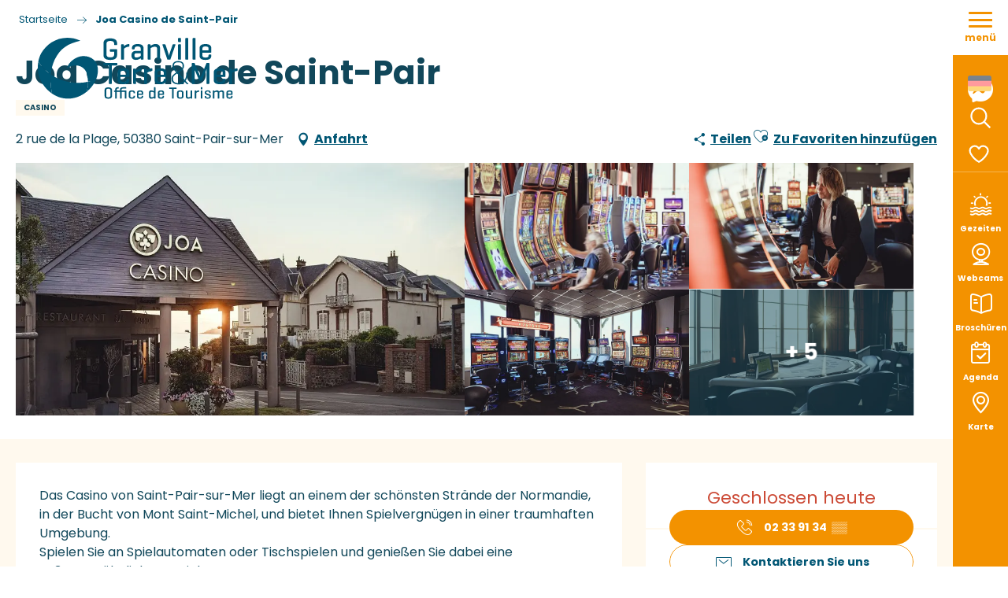

--- FILE ---
content_type: text/html; charset=UTF-8
request_url: https://de.tourisme-granville-terre-mer.com/angebote/joa-casino-de-saint-pair-saint-pair-sur-mer-de-4310764/
body_size: 41681
content:
<!doctype html>
<html class="no-js" lang="de-DE"><head><title>Joa Casino de Saint-Pair (Saint-Pair-sur-Mer) | Reiseziel Granville Erde und Meer</title><script>window.globals={"ancestors":{"chapter1":"Offres SIT","chapter2":"LOI - Joa Casino de Saint-Pair (Saint-Pair-sur-Mer) 4310764","chapter3":null},"current_lang":"de","current_locale":"de","current_locale_region":"de_DE","env":"prod","languages":["fr","en","de"],"post_id":7313,"post_image":"https:\/\/api.cloudly.space\/resize\/crop\/1200\/627\/60\/aHR0cHM6Ly9jZHQ1MC5tZWRpYS50b3VyaW5zb2Z0LmV1L3VwbG9hZC8yMDI0LTA2LTIwLUpPQS1TdC1QQUlSLUhELS0tQ3JlZGl0LUdhZXRhbi1DTEVNRU5ULS0tMDgzLmpwZw==\/image.jpg","post_title":"LOI - Joa Casino de Saint-Pair (Saint-Pair-sur-Mer) 4310764","post_type":"touristic_sheet","post_modified":"2025-12-10 12:23:02+01:00","sheet_id":4310764,"site_key":"granville","tags":{"places":[],"seasons":[],"themes":[],"targets":[]},"woody_options_pages":{"search_url":12105,"tides_url":10920,"weather_url":10912,"favorites_url":10381},"hawwwai":{"sheet_options":{"nearby_distance_max":5000}}}</script><script>(function(e){e.eskalad=e.eskalad?e.eskalad:[],e.eskalad.product="woody",e.eskalad.site_key=e.globals.site_key!==void 0?e.globals.site_key:"empty",e.eskalad.timestamp=l("eskalad_timestamp"),e.eskalad.timestamp==null&&(e.eskalad.timestamp=Math.floor(Date.now()/1e3),s("eskalad_timestamp",e.eskalad.timestamp)),e.eskalad.cid=l("eskalad_cid"),e.eskalad.cid==null&&e.eskalad.timestamp!==void 0&&(e.eskalad.cid=e.eskalad.timestamp,c()),e.eskalad.ga_consent=!0;function c(){e.eskalad.cid.toString().search("\\.")<=0&&fetch("/api/clientid").then(a=>a.json()).then(a=>{a.cid!==void 0&&(e.eskalad.cid=a.cid+"."+e.eskalad.cid,s("eskalad_cid",e.eskalad.cid))}).catch(function(a){console.error("Eskalad fetch: "+a.message)})}function l(a){if(e.localStorage!==void 0&&e.localStorage)try{let t=e.localStorage.getItem(a);return t=t==null||isNaN(t)||t==null||t==""?void 0:t,t}catch(t){console.error(["[ESKALAD]",t])}}function s(a,t){if(e.localStorage!==void 0&&e.localStorage)try{e.localStorage.removeItem(a),e.localStorage.setItem(a,t)}catch(d){console.error(["[ESKALAD]",d])}}})(window);
</script><script src="https://cache.consentframework.com/js/pa/32284/c/GrK5M/stub" referrerpolicy="origin" charset="utf-8"></script><script src="https://choices.consentframework.com/js/pa/32284/c/GrK5M/cmp" referrerpolicy="origin" charset="utf-8" async></script><script>document.addEventListener("DOMContentLoaded",function(){document.querySelectorAll("a[href='#consentframework'],a[href='#cmp']").forEach(function(e){e.removeAttribute("target");e.setAttribute("href","javascript:window.Sddan.cmp.displayUI();")})});</script><meta name="facebook-domain-verification" content="d3yyfd35cy5zm1oiygbdt12m7dj7vg" /><meta name="p:domain_verify" content="69a7c4613fd13d094af31822f965f787"/><script type="importmap">{"imports":{"jquery":"https:\/\/woody.cloudly.space\/app\/themes\/woody-theme\/src\/lib\/custom\/jquery@3.7.1.min.mjs","woody_lib_utils":"https:\/\/de.tourisme-granville-terre-mer.com\/app\/dist\/granville\/addons\/woody-lib-utils\/js\/woody-lib-utils.93266841fa.mjs","woody_addon_search_main":"https:\/\/de.tourisme-granville-terre-mer.com\/app\/dist\/granville\/addons\/woody-addon-search\/js\/woody-addon-search-main.f068d57b37.mjs","woody_addon_search_data":"https:\/\/de.tourisme-granville-terre-mer.com\/app\/dist\/granville\/addons\/woody-addon-search\/js\/woody-addon-search-data.78cd9c9154.mjs","woody_addon_devtools_main":"https:\/\/de.tourisme-granville-terre-mer.com\/app\/dist\/granville\/addons\/woody-addon-devtools\/js\/woody-addon-devtools-main.5ef617cfdb.mjs","woody_addon_devtools_tools":"https:\/\/de.tourisme-granville-terre-mer.com\/app\/dist\/granville\/addons\/woody-addon-devtools\/js\/woody-addon-devtools-tools.54d58a68c5.mjs","woody_addon_devtools_color_palette":"https:\/\/de.tourisme-granville-terre-mer.com\/app\/dist\/granville\/addons\/woody-addon-devtools\/js\/woody-addon-devtools-color-palette.a8a41da40b.mjs","woody_addon_devtools_style_shift":"https:\/\/de.tourisme-granville-terre-mer.com\/app\/dist\/granville\/addons\/woody-addon-devtools\/js\/woody-addon-devtools-style-shift.c4f6081742.mjs","woody_addon_devtools_fake_touristic_sheet":"https:\/\/de.tourisme-granville-terre-mer.com\/app\/dist\/granville\/addons\/woody-addon-devtools\/js\/woody-addon-devtools-fake-touristic-sheet.2cb516cd17.mjs","woody_addon_tides_timer":"https:\/\/de.tourisme-granville-terre-mer.com\/app\/dist\/granville\/addons\/woody-addon-tides\/js\/woody-addon-tides-timer.f6e5c296ba.mjs","woody_addon_campaigns_blocks":"https:\/\/de.tourisme-granville-terre-mer.com\/app\/dist\/granville\/addons\/woody-addon-claims\/js\/woody-addon-campaigns-blocks.cd7b0fdfb1.mjs","woody_addon_claims_blocks":"https:\/\/de.tourisme-granville-terre-mer.com\/app\/dist\/granville\/addons\/woody-addon-claims\/js\/woody-addon-claims-blocks.d6b0ec349c.mjs","woody_addon_favorites_tools":"https:\/\/de.tourisme-granville-terre-mer.com\/app\/dist\/granville\/addons\/woody-addon-favorites\/js\/woody-addon-favorites-tools.a62982472b.mjs","woody_addon_favorites_btn":"https:\/\/de.tourisme-granville-terre-mer.com\/app\/dist\/granville\/addons\/woody-addon-favorites\/js\/woody-addon-favorites-btn.371d024552.mjs","woody_addon_favorites_cart":"https:\/\/de.tourisme-granville-terre-mer.com\/app\/dist\/granville\/addons\/woody-addon-favorites\/js\/woody-addon-favorites-cart.8cde9822f9.mjs","woody_addon_favorites_sections":"https:\/\/de.tourisme-granville-terre-mer.com\/app\/dist\/granville\/addons\/woody-addon-favorites\/js\/woody-addon-favorites-sections.3f22f9e727.mjs"}}</script><link rel="preconnect" href="https://cache.consentframework.com" crossorigin><link rel="preconnect" href="https://choices.consentframework.com" crossorigin><link rel="preconnect" href="https://fonts.gstatic.com" crossorigin><link rel="preconnect" href="https://fonts.googleapis.com" crossorigin><link rel="preconnect" href="https://www.googletagmanager.com" crossorigin><link rel="preconnect" href="https://woody.cloudly.space" crossorigin><link rel="preconnect" href="https://api.cloudly.space" crossorigin><script>(function(n,t,i,r){var u=new RegExp("(?:; )?"+r+"=([^;]*);?"),f=u.test(document.cookie)?decodeURIComponent(RegExp.$1):null;n[i]=n[i]||[];n[i].push({tourinsoft:{structure:"1-",syndication:"2-4-7933-",offre:"3-LOINOR050FS00075-",user:f,trackingId:"UA-35603368-1"}})})(window,document,"dataLayerTSF","_ga")</script><script data-cmp-extra-vendor="8" data-cmp-purposes="1,9" data-cmp-extra-vendor-li="8" data-cmp-purposes-li="8,10" data-cmp-src="https://woody.cloudly.space/app/dist/granville/addons/woody-addon-hawwwai/js/tourinsoft-gtm.9ee9e2a757.js"></script><script>window.dataLayer=window.dataLayer?window.dataLayer:[];window.dataLayer.push({"event":"globals","data":{"env":"prod","site_key":"granville","page":{"id_page":7313,"name":"LOI &#8211; Joa Casino de Saint-Pair (Saint-Pair-sur-Mer) #4310764","page_type":"touristic_sheet","tags":{"places":[],"seasons":[],"themes":[],"targets":[]}},"lang":"de","sheet":{"id_sheet":4310764,"id_sit":"GRANVILLE-LOINOR050FS00075","id_reservation":null,"name":"Joa Casino de Saint-Pair - Saint-Pair-sur-Mer","type":"Equipements de loisirs","bordereau":"LOI","city":"Saint-Pair-sur-Mer"}}});</script><script>(function(w,d,s,l,i) { w[l]=w[l]||[]; w[l].push({ 'gtm.start': new Date().getTime(),event: 'gtm.js' }); var f=d.getElementsByTagName(s)[0], j=d.createElement(s),dl=l!='dataLayer'? '&l='+l:''; j.async=true; j.src='https://www.googletagmanager.com/gtm.js?id='+i+dl; f.parentNode.insertBefore(j,f); })(window,document,'script','dataLayer','GTM-5CT4CQ3');</script><link rel="canonical" href="https://de.tourisme-granville-terre-mer.com/angebote/joa-casino-de-saint-pair-saint-pair-sur-mer-de-4310764/"/><meta charset="UTF-8"/><meta http-equiv="X-UA-Compatible" content="IE=edge"/><meta name="generator" content="Raccourci Agency - WP"/><meta name="viewport" content="width=device-width,initial-scale=1"/><meta name="robots" content="max-snippet:-1, max-image-preview:large, max-video-preview:-1"/><meta property="og:type" content="website"/><meta property="og:url" content="https://de.tourisme-granville-terre-mer.com/angebote/joa-casino-de-saint-pair-saint-pair-sur-mer-de-4310764/"/><meta name="twitter:card" content="summary"/><meta property="og:site_name" content="Reiseziel Granville Erde und Meer"/><meta property="og:locale" content="de_DE"/><meta property="og:locale:alternate" content="fr_FR"/><meta property="og:locale:alternate" content="en_GB"/><meta name="description" property="og:description" content="Das Casino von Saint-Pair-sur-Mer liegt an einem der schönsten Strände der Normandie, in der Bucht von Mont Saint-Michel, und bietet Ihnen Spielvergnügen in einer traumhaften Umgebung.
Spielen Sie an Spielautomaten oder Tischspielen und genießen Sie dabei eine außergewöhnliche Aussicht!

Unser Restaurant mit seiner einzigartigen Terrasse direkt am Meer wird Ihren Gaumen verwöhnen. Machen Sie es sich in der Bar du Comptoir bequem und genießen Sie Ihren Lieblingscocktail vor dem Hintergrund des Sonnenuntergangs!
Lächeln Sie, Sie haben gerade einen einzigartigen Abend im JOA Casino in St Pair Sur Mer verbracht!
Um angemessene Kleidung wird gebeten. Der Zugang zu den Räumen mit den Spielautomaten und Tischspielen ist kostenlos, wenn Sie einen Ausweis vorlegen. Im Restaurant und in den Bars sind keine Ausweiskontrollen erforderlich. Kostenlose Parkplätze (30 Plätze).

Casino: Ganzjährig von Sonntag bis Donnerstag von 10:00 bis 1:00 Uhr, Freitag, Samstag und vor Feiertagen von 10:00 bis 2:00 Uhr.
Juli und August: Montag bis Sonntag von 10:00 bis 2:00 Uhr.

Casino-Bar: Täglich zu denselben Zeiten wie das Casino geöffnet."/><meta property="og:title" content="Joa Casino de Saint-Pair - Saint-Pair-sur-Mer"/><meta name="twitter:title" content="Joa Casino de Saint-Pair - Saint-Pair-sur-Mer"/><meta name="twitter:description" content="Das Casino von Saint-Pair-sur-Mer liegt an einem der schönsten Strände der Normandie, in der Bucht von Mont Saint-Michel, und bietet Ihnen Spielvergnügen in einer traumhaften Umgebung.
Spielen Sie an Spielautomaten oder Tischspielen und genießen Sie dabei eine außergewöhnliche Aussicht!

Unser Restaurant mit seiner einzigartigen Terrasse direkt am Meer wird Ihren Gaumen verwöhnen. Machen Sie es sich in der Bar du Comptoir bequem und genießen Sie Ihren Lieblingscocktail vor dem Hintergrund des Sonnenuntergangs!
Lächeln Sie, Sie haben gerade einen einzigartigen Abend im JOA Casino in St Pair Sur Mer verbracht!
Um angemessene Kleidung wird gebeten. Der Zugang zu den Räumen mit den Spielautomaten und Tischspielen ist kostenlos, wenn Sie einen Ausweis vorlegen. Im Restaurant und in den Bars sind keine Ausweiskontrollen erforderlich. Kostenlose Parkplätze (30 Plätze).

Casino: Ganzjährig von Sonntag bis Donnerstag von 10:00 bis 1:00 Uhr, Freitag, Samstag und vor Feiertagen von 10:00 bis 2:00 Uhr.
Juli und August: Montag bis Sonntag von 10:00 bis 2:00 Uhr.

Casino-Bar: Täglich zu denselben Zeiten wie das Casino geöffnet."/><meta name="format-detection" content="telephone=no"/><meta property="og:image" content="https://api.cloudly.space/resize/crop/1200/627/60/aHR0cHM6Ly9jZHQ1MC5tZWRpYS50b3VyaW5zb2Z0LmV1L3VwbG9hZC8yMDI0LTA2LTIwLUpPQS1TdC1QQUlSLUhELS0tQ3JlZGl0LUdhZXRhbi1DTEVNRU5ULS0tMDgzLmpwZw==/image.jpg"/><meta name="twitter:image" content="https://api.cloudly.space/resize/crop/1024/512/60/aHR0cHM6Ly9jZHQ1MC5tZWRpYS50b3VyaW5zb2Z0LmV1L3VwbG9hZC8yMDI0LTA2LTIwLUpPQS1TdC1QQUlSLUhELS0tQ3JlZGl0LUdhZXRhbi1DTEVNRU5ULS0tMDgzLmpwZw==/image.jpg"/><meta name="thumbnail" content="https://api.cloudly.space/resize/crop/1200/1200/60/aHR0cHM6Ly9jZHQ1MC5tZWRpYS50b3VyaW5zb2Z0LmV1L3VwbG9hZC8yMDI0LTA2LTIwLUpPQS1TdC1QQUlSLUhELS0tQ3JlZGl0LUdhZXRhbi1DTEVNRU5ULS0tMDgzLmpwZw==/image.jpg"/><script type="application/ld+json" class="woody-schema-graph">{"@context":"https:\/\/schema.org","@graph":[{"@type":"WebSite","url":"https:\/\/de.tourisme-granville-terre-mer.com","name":"Reiseziel Granville Erde und Meer","description":"Offizielle Website des Fremdenverkehrsamtes Granville Terre et Mer. Alle Ideen zur Vorbereitung Ihres Aufenthalts in der Bucht von Mont St. Michel in der Normandie","potentialAction":[{"@type":"SearchAction","target":"https:\/\/de.tourisme-granville-terre-mer.com\/?query={search_term_string}","query-input":"required name=search_term_string"}]},{"@type":"WebPage","url":"https:\/\/de.tourisme-granville-terre-mer.com\/angebote\/joa-casino-de-saint-pair-saint-pair-sur-mer-de-4310764\/","headline":"LOI \u2013 Joa Casino de Saint-Pair (Saint-Pair-sur-Mer) #4310764 | Reiseziel Granville Erde und Meer","inLanguage":"de","datePublished":"2025-12-10 11:23:01","dateModified":"2025-12-10 11:23:02","description":"Das Casino von Saint-Pair-sur-Mer liegt an einem der sch\u00f6nsten Str\u00e4nde der Normandie, in der Bucht von Mont Saint-Michel, und bietet Ihnen Spielvergn\u00fcgen in einer traumhaften Umgebung.\nSpielen Sie an Spielautomaten oder Tischspielen und genie\u00dfen Sie dabei eine au\u00dfergew\u00f6hnliche Aussicht!\n\nUnser Restaurant mit seiner einzigartigen Terrasse direkt am Meer wird Ihren Gaumen verw\u00f6hnen. Machen Sie es sich in der Bar du Comptoir bequem und genie\u00dfen Sie Ihren Lieblingscocktail vor dem Hintergrund des Sonnenuntergangs!\nL\u00e4cheln Sie, Sie haben gerade einen einzigartigen Abend im JOA Casino in St Pair Sur Mer verbracht!\nUm angemessene Kleidung wird gebeten. Der Zugang zu den R\u00e4umen mit den Spielautomaten und Tischspielen ist kostenlos, wenn Sie einen Ausweis vorlegen. Im Restaurant und in den Bars sind keine Ausweiskontrollen erforderlich. Kostenlose Parkpl\u00e4tze (30 Pl\u00e4tze).\n\nCasino: Ganzj\u00e4hrig von Sonntag bis Donnerstag von 10:00 bis 1:00 Uhr, Freitag, Samstag und vor Feiertagen von 10:00 bis 2:00 Uhr.\nJuli und August: Montag bis Sonntag von 10:00 bis 2:00 Uhr.\n\nCasino-Bar: T\u00e4glich zu denselben Zeiten wie das Casino ge\u00f6ffnet."},{"@type":"LocalBusiness","name":"Joa Casino de Saint-Pair","description":"Das Casino von Saint-Pair-sur-Mer liegt an einem der sch\u00f6nsten Str\u00e4nde der Normandie, in der Bucht von Mont Saint-Michel, und bietet Ihnen Spielvergn\u00fcgen in einer traumhaften Umgebung.\nSpielen Sie an Spielautomaten oder Tischspielen und genie\u00dfen Sie dabei eine au\u00dfergew\u00f6hnliche Aussicht!\n\nUnser Restaurant mit seiner einzigartigen Terrasse direkt am Meer wird Ihren Gaumen verw\u00f6hnen. Machen Sie es sich in der Bar du Comptoir bequem und genie\u00dfen Sie Ihren Lieblingscocktail vor dem Hintergrund des Sonnenuntergangs!\nL\u00e4cheln Sie, Sie haben gerade einen einzigartigen Abend im JOA Casino in St Pair Sur Mer verbracht!\nUm angemessene Kleidung wird gebeten. Der Zugang zu den R\u00e4umen mit den Spielautomaten und Tischspielen ist kostenlos, wenn Sie einen Ausweis vorlegen. Im Restaurant und in den Bars sind keine Ausweiskontrollen erforderlich. Kostenlose Parkpl\u00e4tze (30 Pl\u00e4tze).\n\nCasino: Ganzj\u00e4hrig von Sonntag bis Donnerstag von 10:00 bis 1:00 Uhr, Freitag, Samstag und vor Feiertagen von 10:00 bis 2:00 Uhr.\nJuli und August: Montag bis Sonntag von 10:00 bis 2:00 Uhr.\n\nCasino-Bar: T\u00e4glich zu denselben Zeiten wie das Casino ge\u00f6ffnet.","url":"https:\/\/de.tourisme-granville-terre-mer.com\/angebote\/joa-casino-de-saint-pair-saint-pair-sur-mer-de-4310764\/","geo":{"@type":"GeoCoordinates","latitude":"48.8150357","longitude":"-1.5721837"},"address":{"@type":"PostalAddress","streetAddress":"2 rue de la Plage","addressLocality":"Saint-Pair-sur-Mer","postalCode":"50380","addressCountry":"FRANCE"},"location":{"@type":"Place","name":"Adresse","address":{"@type":"PostalAddress","streetAddress":"2 rue de la Plage","addressLocality":"Saint-Pair-sur-Mer","postalCode":"50380","addressCountry":"FRANCE"},"geo":{"@type":"GeoCoordinates","latitude":"48.8150357","longitude":"-1.5721837"}},"paymentAccepted":"Bankkarte, Zahlungskarten, Zahlungskarten, Bargeld, Kontaktloses Bezahlen","telephone":["02 33 91 34 00"],"image":["https:\/\/cdt50.media.tourinsoft.eu\/upload\/2024-06-20-JOA-St-PAIR-HD---Credit-Gaetan-CLEMENT---083.jpg","https:\/\/cdt50.media.tourinsoft.eu\/upload\/2024-06-20-JOA-St-PAIR-HD---Credit-Gaetan-CLEMENT---067.jpg","https:\/\/cdt50.media.tourinsoft.eu\/upload\/2024-06-20-JOA-St-PAIR-HD---Credit-Gaetan-CLEMENT---128.jpg","https:\/\/cdt50.media.tourinsoft.eu\/upload\/2024-06-20-JOA-St-PAIR-HD---Credit-Gaetan-CLEMENT---105.jpg","https:\/\/cdt50.media.tourinsoft.eu\/upload\/2024-06-20-JOA-St-PAIR-HD---Credit-Gaetan-CLEMENT---073.jpg","https:\/\/cdt50.media.tourinsoft.eu\/upload\/2024-06-20-JOA-St-PAIR-HD---Credit-Gaetan-CLEMENT---009.jpg","https:\/\/cdt50.media.tourinsoft.eu\/upload\/2024-06-20-JOA-St-PAIR-HD---Credit-Gaetan-CLEMENT---096.jpg","https:\/\/cdt50.media.tourinsoft.eu\/upload\/2024-06-20-JOA-St-PAIR-HD---Credit-Gaetan-CLEMENT---084.jpg","https:\/\/cdt50.media.tourinsoft.eu\/upload\/2024-06-20-JOA-St-PAIR-HD---Credit-Gaetan-CLEMENT---117.jpg","https:\/\/cdt50.media.tourinsoft.eu\/upload\/2024-06-20-JOA-St-PAIR-HD---Credit-Gaetan-CLEMENT---094.jpg"]}]}</script><style>img:is([sizes="auto" i], [sizes^="auto," i]) { contain-intrinsic-size: 3000px 1500px }</style><link rel="alternate" href="https://www.tourisme-granville-terre-mer.com/offres/joa-casino-de-saint-pair-saint-pair-sur-mer-fr-4310764/" hreflang="fr" /><link rel="alternate" href="https://en.tourisme-granville-terre-mer.com/offers/joa-casino-de-saint-pair-saint-pair-sur-mer-en-4310764/" hreflang="en" /><link rel="alternate" href="https://de.tourisme-granville-terre-mer.com/angebote/joa-casino-de-saint-pair-saint-pair-sur-mer-de-4310764/" hreflang="de" /><link rel='preload' as='style' onload='this.onload=null;this.rel="stylesheet"' id='addon-search-stylesheet-css' href='https://woody.cloudly.space/app/dist/granville/addons/woody-addon-search/css/woody-addon-search.4e0867669a.css?ver=2.1.3' media='screen' /><noscript><link rel='stylesheet' id='addon-search-stylesheet-css' href='https://woody.cloudly.space/app/dist/granville/addons/woody-addon-search/css/woody-addon-search.4e0867669a.css?ver=2.1.3' media='screen' /></noscript><link rel='stylesheet' id='woody-sheet-stylesheet-css' href='https://woody.cloudly.space/app/dist/granville/addons/woody-addon-hawwwai/css/front/hawwwai-touristic-sheet.ebf78ef83d.css?ver=2.5.123' media='all' /><link rel='preload' as='style' onload='this.onload=null;this.rel="stylesheet"' id='addon-tides-stylesheet-css' href='https://woody.cloudly.space/app/dist/granville/addons/woody-addon-tides/css/woody-addon-tides.f9945f3c0d.css' media='all' /><noscript><link rel='stylesheet' id='addon-tides-stylesheet-css' href='https://woody.cloudly.space/app/dist/granville/addons/woody-addon-tides/css/woody-addon-tides.f9945f3c0d.css' media='all' /></noscript><link rel='preload' as='style' onload='this.onload=null;this.rel="stylesheet"' id='addon-campaigns-stylesheet-css' href='https://woody.cloudly.space/app/dist/granville/addons/woody-addon-claims/css/woody-addon-campaigns.1a1f82fdef.css' media='all' /><noscript><link rel='stylesheet' id='addon-campaigns-stylesheet-css' href='https://woody.cloudly.space/app/dist/granville/addons/woody-addon-claims/css/woody-addon-campaigns.1a1f82fdef.css' media='all' /></noscript><link rel='preload' as='style' onload='this.onload=null;this.rel="stylesheet"' id='leaflet_css-css' href='https://tiles.touristicmaps.com/libs/tmaps.min.css' media='all' /><noscript><link rel='stylesheet' id='leaflet_css-css' href='https://tiles.touristicmaps.com/libs/tmaps.min.css' media='all' /></noscript><link rel='stylesheet' id='main-stylesheet-css' href='https://woody.cloudly.space/app/dist/granville/css/main-f270c6f02b.css' media='screen' /><link rel='preload' as='style' onload='this.onload=null;this.rel="stylesheet"' id='wicon-stylesheet-css' href='https://woody.cloudly.space/app/dist/granville/css/wicon-aa1e2d08b9.css' media='screen' /><noscript><link rel='stylesheet' id='wicon-stylesheet-css' href='https://woody.cloudly.space/app/dist/granville/css/wicon-aa1e2d08b9.css' media='screen' /></noscript><link rel='stylesheet' id='print-stylesheet-css' href='https://woody.cloudly.space/app/dist/granville/css/print-b87b2678ed.css' media='print' /><script defer src="https://woody.cloudly.space/app/dist/granville/addons/woody-addon-search/js/woody-addon-search.963aa0a249.js?ver=2.1.3" id="addon-search-javascripts-js"></script><script defer src="https://woody.cloudly.space/app/themes/woody-theme/src/js/static/obf.min.js?ver=1.88.145" id="obf-js"></script><script defer src="https://woody.cloudly.space/app/dist/granville/addons/woody-addon-eskalad/js/events/eskalad.c2bde38840.js?ver=6.3.3" id="woody-addon-eskalad-js"></script><script defer src="https://woody.cloudly.space/app/dist/granville/addons/woody-addon-eskalad/js/events/eskalad-page.5d2af865c3.js?ver=6.3.3" id="woody-addon-eskalad-page-js"></script><script id="jquery-js-before">
window.siteConfig = {"site_key":"granville","login":"public_granville_woody","password":"a96cbe2d34591e178dd0136d7a7d053d","token":"M2Q0NmY4YzQ1YzcxOlF4RldXZzliUEZOSEFsbEhXZ2hZVXpsUERGdFJHZz09OlVsMENWUVJkVVZBR1Z3SUlBZ0VGQVY1Y0J3UUVVQUZWQkFVRFVsWU5VRkE9","mapProviderKeys":{"otmKey":"4a82a09cd653200b104241b4908cf8d6176205db525625ef6a75ef95f6a0a7ae","gmKey":"AIzaSyAIWyOS5ifngsd2S35IKbgEXXgiSAnEjsw"},"api_url":"https:\/\/api.tourism-system.com","api_render_url":"https:\/\/api.tourism-system.com","current_lang":"de","current_season":null,"languages":["fr","en","de"]};
window.useLeafletLibrary=1;window.DrupalAngularConfig=window.DrupalAngularConfig || {};window.DrupalAngularConfig.mapProviderKeys={"otmKey":"4a82a09cd653200b104241b4908cf8d6176205db525625ef6a75ef95f6a0a7ae","gmKey":"AIzaSyAIWyOS5ifngsd2S35IKbgEXXgiSAnEjsw"};
</script><script type="module" src="https://woody.cloudly.space/app/themes/woody-theme/src/lib/custom/jquery@3.7.1.min.mjs" id="jquery-js"></script><script defer src="https://woody.cloudly.space/app/themes/woody-theme/src/lib/custom/moment-with-locales@2.22.2.min.js" id="jsdelivr_moment-js"></script><script id="woody-sheet-js-extra">
var __hw = {"SECTIONS.TOURISM.SHEET.PERIODS.TODAY":"Heute","SECTIONS.TOURISM.SHEET.PERIODS.HAPPENING":"Happening","SECTIONS.TOURISM.SHEET.PERIODS.ENDED":"Fertig","SECTIONS.TOURISM.SHEET.PERIODS.ENDED_FOR_TODAY":"Fertig f\u00fcr heute","SECTIONS.TOURISM.SHEET.PERIODS.FROM_TODAY":"Ab heute","SECTIONS.TOURISM.SHEET.PERIODS.FROM":"vom","SECTIONS.TOURISM.SHEET.PERIODS.UNTIL_TODAY":"bis heute","SECTIONS.TOURISM.SHEET.PERIODS.TO":"bis","SECTIONS.TOURISM.SHEET.PERIODS.UNTIL":"bis zum","SECTIONS.TOURISM.SHEET.PERIODS.UNTIL_LONG":"bis zum","SECTIONS.TOURISM.SHEET.PERIODS.ON":"der","SECTIONS.TOURISM.SHEET.PERIODS.OPENED":"Ge\u00f6ffnet","SECTIONS.TOURISM.SHEET.PERIODS.CLOSED":"Geschlossen","SECTIONS.TOURISM.SHEET.PERIODS.CLOSEDFORTODAY":"Geschlossen f\u00fcr heute","SECTIONS.TOURISM.SHEET.PERIODS.UNDEFINED":"Keine \u00d6ffnungszeiten hinterlegt","SECTIONS.TOURISM.SHEET.PERIODS.NOW":"Jetzt","GLOBAL.TIMES.TO":"To"};
</script><script defer src="https://woody.cloudly.space/app/dist/granville/addons/woody-addon-hawwwai/js/sheet-bundle.e520fdb697.js?ver=2.5.123" id="woody-sheet-js"></script><script defer src="https://woody.cloudly.space/app/dist/granville/addons/woody-addon-tides/js/woody-addon-tides.37b35374cb.js?ver=3.3.5" id="addon-tides-javascripts-js"></script><script defer src="https://woody.cloudly.space/app/themes/woody-theme/src/lib/npm/swiper/dist/js/swiper.min.js?ver=4.5.1" id="jsdelivr_swiper-js"></script><script type="module" src="https://woody.cloudly.space/app/dist/granville/addons/woody-addon-claims/js/woody-addon-claims.094619d2c3.mjs" id="addon-claims-javascripts-js"></script><script type="module" src="https://woody.cloudly.space/app/dist/granville/addons/woody-addon-favorites/js/woody-addon-favorites.f71ed91762.mjs" id="addon-favorites-javascripts-js"></script><script defer src="//gadget.open-system.fr/widgets-libs/rel/noyau-1.0.min.js" id="AllianceReseaux-js"></script><script defer src="https://woody.cloudly.space/app/themes/woody-theme/src/lib/npm/flatpickr/dist/flatpickr.min.js?ver=4.5.7" id="jsdelivr_flatpickr-js"></script><script defer src="https://woody.cloudly.space/app/themes/woody-theme/src/lib/npm/flatpickr/dist/l10n/de.js?ver=4.5.7" id="jsdelivr_flatpickr_l10n-js"></script><script defer src="https://woody.cloudly.space/app/themes/woody-theme/src/lib/custom/nouislider@10.1.0.min.js" id="jsdelivr_nouislider-js"></script><script defer src="https://woody.cloudly.space/app/themes/woody-theme/src/lib/custom/lazysizes@4.1.2.min.js" id="jsdelivr_lazysizes-js"></script><script defer src="https://woody.cloudly.space/app/themes/woody-theme/src/lib/custom/moment-timezone-with-data.min.js" id="jsdelivr_moment_tz-js"></script><script defer src="https://woody.cloudly.space/app/themes/woody-theme/src/lib/custom/js.cookie@2.2.1.min.js" id="jsdelivr_jscookie-js"></script><script defer src="https://woody.cloudly.space/app/themes/woody-theme/src/lib/custom/rellax@1.10.1.min.js" id="jsdelivr_rellax-js"></script><script defer src="https://woody.cloudly.space/app/themes/woody-theme/src/lib/custom/iframeResizer@4.3.7.min.js?ver=4.3.7" id="jsdelivr_iframeresizer-js"></script><script defer src="https://woody.cloudly.space/app/themes/woody-theme/src/lib/npm/plyr/dist/plyr.min.js?ver=3.6.8" id="jsdelivr_plyr-js"></script><script defer src="https://woody.cloudly.space/wp/wp-includes/js/dist/hooks.min.js?ver=4d63a3d491d11ffd8ac6" id="wp-hooks-js"></script><script defer src="https://woody.cloudly.space/wp/wp-includes/js/dist/i18n.min.js?ver=5e580eb46a90c2b997e6" id="wp-i18n-js"></script><script defer src="https://woody.cloudly.space/app/themes/woody-theme/src/js/static/i18n-ltr.min.js?ver=1.88.145" id="wp-i18n-ltr-js"></script><script defer src="https://tiles.touristicmaps.com/libs/leaflet.min.js" id="touristicmaps_leaflet-js"></script><script defer src="https://tiles.touristicmaps.com/libs/tangram.min.js" id="touristicmaps_tangram-js"></script><script defer src="https://tiles.touristicmaps.com/libs/markercluster.min.js" id="touristicmaps_cluster-js"></script><script defer src="https://tiles.touristicmaps.com/libs/locate.min.js" id="touristicmaps_locate-js"></script><script defer src="https://tiles.touristicmaps.com/libs/geocoder.min.js" id="touristicmaps_geocoder-js"></script><script defer src="https://tiles.touristicmaps.com/libs/fullscreen.min.js" id="touristicmaps_fullscreen-js"></script><script defer src="https://maps.googleapis.com/maps/api/js?key=AIzaSyAIWyOS5ifngsd2S35IKbgEXXgiSAnEjsw&amp;v=3.33&amp;libraries=geometry,places" id="gg_maps-js"></script><script defer src="https://api.tourism-system.com/render/assets/scripts/raccourci/universal-mapV2.min.js" id="hawwwai_universal_map-js"></script><script defer src="https://woody.cloudly.space/app/dist/granville/js/main-678df6f8d2.js" id="main-javascripts-js"></script><link rel="https://api.w.org/" href="https://de.tourisme-granville-terre-mer.com/wp-json/" /><link rel="shortcut icon" type="image/x-icon" href="https://woody.cloudly.space/app/dist/granville/favicon/favicon/favicon-015a3ca102.ico"><link rel="shortcut icon" type="image/png" href=""><link rel="apple-touch-icon" sizes="32x32" href=""><link rel="apple-touch-icon" sizes="64x64" href=""><link rel="apple-touch-icon" sizes="120x120" href=""><link rel="apple-touch-icon" sizes="180x180" href=""><link rel="apple-touch-icon" sizes="152x152" href=""><link rel="apple-touch-icon" sizes="167x167" href=""><link rel="icon" sizes="192x192" href=""><link rel="icon" sizes="128x128" href=""></head><body class="wp-singular touristic_sheet-template-default single single-touristic_sheet postid-7313 wp-theme-woody-theme wp-child-theme-granville menus-v2 prod apirender apirender-wordpress woody-hawwwai-sheet sheet-v2 sheet-loi">
            <noscript><iframe src="https://www.googletagmanager.com/ns.html?id=GTM-5CT4CQ3" height="0" width="0" style="display:none;visibility:hidden"></iframe></noscript>
        
            
    
    <div class="main-wrapper flex-container flex-dir-column">
                                <div class="woody-component-headnavs">
    
                        <ul class="tools list-unstyled flex-container align-middle">
                                                                                        <li class="secondary-tool tides-tool">
                                                                    <a class="no-ext tides-tool-link" href="https://de.tourisme-granville-terre-mer.com/aufenthalt/live/die-gezeitenzeiten/" target="_self" title="Gezeiten" >
                                                                                    <span class="wicon wicon--13-marees"></span>
                                                                                                                            <span>Gezeiten</span>
                                                                            </a>
                                                            </li>
                                                                                                <li class="secondary-tool webcams-tool">
                                                                    <a class="no-ext webcam-tool-link" href="https://de.tourisme-granville-terre-mer.com/aufenthalt/live/webcams/" target="_self" title="Webcams" >
                                                                                    <span class="wicon wicon--18-webcams"></span>
                                                                                                                            <span>Webcams</span>
                                                                            </a>
                                                            </li>
                                                                                                <li class="secondary-tool booklets-tool">
                                                                    <a class="no-ext booklets-tool-link" href="https://www.tourisme-granville-terre-mer.com/sejourner/a-faire-sur-place/informer/brochures/" target="_self" title="Broschüren" >
                                                                                    <span class="wicon wicon--10-brochure"></span>
                                                                                                                            <span>Broschüren</span>
                                                                            </a>
                                                            </li>
                                                                                                <li class="secondary-tool agenda-tool">
                                                                    <a class="no-ext agenda-tool-link" href="https://de.tourisme-granville-terre-mer.com/aufenthalt/vor-ort-zu-tun/agenda/" target="_self" title="Agenda" >
                                                                                    <span class="wicon wicon--05-agenda"></span>
                                                                                                                            <span>Agenda</span>
                                                                            </a>
                                                            </li>
                                                                                                <li class="secondary-tool map-tool">
                                                                    <a class="no-ext map-tool-link" href="https://carte.tourisme-granville-terre-mer.com/" target="_blank" title="Karte" >
                                                                                    <span class="wicon wicon--12-localisation"></span>
                                                                                                                            <span>Karte</span>
                                                                            </a>
                                                            </li>
                                                                                                <li class="secondary-tool messenger-tool">
                                                                    <li class="secondary-tool messenger-tool">
	<a class="no-ext messenger-tool-link" target="_self" title="Messenger">
		<span class="wicon wicon--19-bulle"></span>
	</a>
	</li>

                                                            </li>
                                                                                                <li class="cart-tool">
                                                                    <div id="widget-panier"></div>
                                                            </li>
                                                                                                                                <li class="favorites-tool"><div class="woody-component-favorites-block tpl_01">
            <a class="woody-favorites-cart" href="https://de.tourisme-granville-terre-mer.com/favoriten/" data-favtarget="https://de.tourisme-granville-terre-mer.com/favoriten/" title="Favoris" data-label="Favoris">
                                    <div>
                <i class="wicon wicon-060-favoris" aria-hidden="true"></i>
                <span class="show-for-sr">Voir les favoris</span>
                <span class="counter is-empty"></span>
            </div>
                </a>
    </div>
</li>
                                                    <li class="search-tool"><div role="button" aria-label="Suche" class="search-toggler-wrapper woody-component-esSearch-block" tabindex="0">
    <span class="esSearch-button results-toggler" data-label="Suche" title="Suche">
        <span class="wicon wicon-053-loupe-par-defaut search-icon" aria-hidden="true"></span>
        <span class="show-for-sr">Rechercher</span>
        <span class="button-label" data-label="Suche"></span>
    </span>
</div>
</li>
                                                    <li class="lang_switcher-tool"><div class="woody-lang_switcher woody-lang_switcher-dropdown tpl_02 flags large" data-label="Sprache"><div class="lang_switcher-dropdown" data-label="Sprache"><div class="lang_switcher-button lang_switcher-dropdown-trigger" tabindex="0"><div class="de" data-lang="de">de</div></div><div class="lang_switcher-dropdown-content" id="lang-switcher-dropdown" data-auto-focus="true"><ul class="lang_switcher-langs list-unstyled flags large"><li class="lang_switcher-item fr" data-lang="fr"><a href="https://www.tourisme-granville-terre-mer.com/offres/joa-casino-de-saint-pair-saint-pair-sur-mer-fr-4310764/" target="_self" title="Français"><span class="lang_flag fr">fr</span></a></li><li class="lang_switcher-item en" data-lang="en"><a href="https://en.tourisme-granville-terre-mer.com/offers/joa-casino-de-saint-pair-saint-pair-sur-mer-en-4310764/" target="_self" title="English"><span class="lang_flag en">en</span></a></li></ul></div></div></div></li>
                                            </ul>
            
    

            <header role="banner" class="woody-component-header menus-v2 site-header woody-burger">
    <div class="main-menu-wrapper flex-container align-middle">
                    <button class="menu-icon" data-toggle="main-menu" type="button" aria-label="Zugang zum Hauptmenü" aria-controls="main-menu"><div class="title-bar-title" title="Zugang zum Hauptmenü"><span class="menu-btn-title" data-menu-close="Menü" data-menu-open="Schließen">Menü</span></div><div class="menu-icon-bars-wrapper"><div class="menu-icon-bar top"></div><div class="menu-icon-bar middle middle-one"></div><div class="menu-icon-bar middle middle-two"></div><div class="menu-icon-bar bottom"></div></div></button>            <div class="is-brand-logo ">
    <a class="menuLogo" href="https://de.tourisme-granville-terre-mer.com/" target="_self" data-post-id="12105">
        <span class="no-visible-text menu-logo-site-name isAbs">Reiseziel Granville Erde und Meer</span>
        <span class="brand-logo"><img class="" src="https://woody.cloudly.space/app/themes/granville/logo_header.svg" alt="Logo Granville"></span>
    </a>
</div>

            
                            <nav role="navigation" class="top-bar title-bar sliding-menu" id="main-menu">
            <ul class="main-menu-list flex-container vertical flex-dir-column">
                                                        <li class="menu-item is-submenu-parent" role="button">
                        <a class="menuLink" href="https://de.tourisme-granville-terre-mer.com/sich-einleben/" target="_self" data-post-id="10383">
                                                                                                                                                <span class="menuLink-title">Sich einleben</span>
                                                        
                                                    </a>
                                                    <div class="submenu-wrapper" aria-expanded="false">
                                
                                <ul class="submenu-grid one-by-one " data-link-parent="10383" data-title="Sich einleben" role="menu">
                                                                            
<li class="submenu-block submenu-block-images-list tpl_04 " data-position="grid-col-start-7 grid-col-end-12 grid-row-start-2 grid-row-end-12" role="menuitem" aria-label="menuitem">
    
        <ul class="submenu-block-content " data-columns="2cols" role="menu">
                    <li class="card overlayedCard submenu-item submenu-item-delay" role="presentation">
            <a class="card-link isRel bg-black" href="https://de.tourisme-granville-terre-mer.com/sich-einleben/die-grosten-gezeiten-europas/" target="_self" data-post-id="10385" aria-label="Die größten Gezeiten Europas" role="menuitem">
                                                            <figure aria-label="Stand Up Paddle-Session im Havre de la Vanlée" itemscope itemtype="http://schema.org/ImageObject" class="isRel imageObject cardMediaWrapper"><noscript><img class="imageObject-img img-responsive a42-ac-replace-img" src="https://woody.cloudly.space/app/uploads/granville/2023/10/thumbs/Session_de_Sup_dans_le_havre_de_la_Vanlee-credit-OTGTM-Estelle_COHIER-34550-1920px-640x640.jpg" alt="Stand Up Paddle-Session im Havre de la Vanlée" itemprop="thumbnail"/></noscript><img class="imageObject-img img-responsive lazyload a42-ac-replace-img" src="https://woody.cloudly.space/app/themes/woody-theme/src/img/blank/ratio_square.webp" data-src="https://woody.cloudly.space/app/uploads/granville/2023/10/thumbs/Session_de_Sup_dans_le_havre_de_la_Vanlee-credit-OTGTM-Estelle_COHIER-34550-1920px-640x640.jpg" data-sizes="auto" data-srcset="https://woody.cloudly.space/app/uploads/granville/2023/10/thumbs/Session_de_Sup_dans_le_havre_de_la_Vanlee-credit-OTGTM-Estelle_COHIER-34550-1920px-360x360.jpg 360w, https://woody.cloudly.space/app/uploads/granville/2023/10/thumbs/Session_de_Sup_dans_le_havre_de_la_Vanlee-credit-OTGTM-Estelle_COHIER-34550-1920px-640x640.jpg 640w, https://woody.cloudly.space/app/uploads/granville/2023/10/thumbs/Session_de_Sup_dans_le_havre_de_la_Vanlee-credit-OTGTM-Estelle_COHIER-34550-1920px-1200x1200.jpg 1200w" alt="Stand Up Paddle-Session im Havre de la Vanlée" itemprop="thumbnail"/><meta itemprop="datePublished" content="2023-10-20 13:06:57"><span class="hide imageObject-description" itemprop="description" data-nosnippet>Stand Up Paddle-Session im Havre de la Vanlée</span><figcaption class="imageObject-caption flex-container align-middle isAbs bottom left hide" data-nosnippet><span class="imageObject-icon copyright-icon flex-container align-center align-middle">©</span><span class="imageObject-text imageObject-description" itemprop="caption">Stand Up Paddle-Session im Havre de la Vanlée</span></figcaption></figure>                                                    <div class="card-section submenu-item-section fullcenterbox">
                    <div class="card-titles"><div class="card-texts flex-container flex-dir-column"><span class="card-title">Die größten Gezeiten Europas</span></div></div>                </div>
            </a>
        </li>
            <li class="card overlayedCard submenu-item submenu-item-delay" role="presentation">
            <a class="card-link isRel bg-black" href="https://de.tourisme-granville-terre-mer.com/sich-einleben/die-grosen-raume/" target="_self" data-post-id="10416" aria-label="Die großen Räume" role="menuitem">
                                                            <figure aria-label="Blick auf Tombelaine und den Mont Saint-Michel von den Klippen von Champeaux und Carolles aus" itemscope itemtype="http://schema.org/ImageObject" class="isRel imageObject cardMediaWrapper"><noscript><img class="imageObject-img img-responsive a42-ac-replace-img" src="https://woody.cloudly.space/app/uploads/granville/2023/10/thumbs/Vue_sur_la_Baie_du_Mont-Saint-Michel_de_la_Cabane_Vauban-credit-OTGTM-Estelle_COHIER-34993-1920px-1-640x640.jpg" alt="Blick auf Tombelaine und den Mont Saint-Michel von den Klippen von Champeaux und Carolles aus" itemprop="thumbnail"/></noscript><img class="imageObject-img img-responsive lazyload a42-ac-replace-img" src="https://woody.cloudly.space/app/themes/woody-theme/src/img/blank/ratio_square.webp" data-src="https://woody.cloudly.space/app/uploads/granville/2023/10/thumbs/Vue_sur_la_Baie_du_Mont-Saint-Michel_de_la_Cabane_Vauban-credit-OTGTM-Estelle_COHIER-34993-1920px-1-640x640.jpg" data-sizes="auto" data-srcset="https://woody.cloudly.space/app/uploads/granville/2023/10/thumbs/Vue_sur_la_Baie_du_Mont-Saint-Michel_de_la_Cabane_Vauban-credit-OTGTM-Estelle_COHIER-34993-1920px-1-360x360.jpg 360w, https://woody.cloudly.space/app/uploads/granville/2023/10/thumbs/Vue_sur_la_Baie_du_Mont-Saint-Michel_de_la_Cabane_Vauban-credit-OTGTM-Estelle_COHIER-34993-1920px-1-640x640.jpg 640w, https://woody.cloudly.space/app/uploads/granville/2023/10/thumbs/Vue_sur_la_Baie_du_Mont-Saint-Michel_de_la_Cabane_Vauban-credit-OTGTM-Estelle_COHIER-34993-1920px-1-1200x1200.jpg 1200w" alt="Blick auf Tombelaine und den Mont Saint-Michel von den Klippen von Champeaux und Carolles aus" itemprop="thumbnail"/><meta itemprop="datePublished" content="2023-10-18 06:36:59"><span class="hide imageObject-description" itemprop="description" data-nosnippet>Blick auf Tombelaine und den Mont Saint-Michel von den Klippen von Champeaux und Carolles aus</span><figcaption class="imageObject-caption flex-container align-middle isAbs bottom left hide" data-nosnippet><span class="imageObject-icon copyright-icon flex-container align-center align-middle">©</span><span class="imageObject-text imageObject-description" itemprop="caption">Blick auf Tombelaine und den Mont Saint-Michel von den Klippen von Champeaux und Carolles aus</span></figcaption></figure>                                                    <div class="card-section submenu-item-section fullcenterbox">
                    <div class="card-titles"><div class="card-texts flex-container flex-dir-column"><span class="card-title">Die großen Räume</span></div></div>                </div>
            </a>
        </li>
            <li class="card overlayedCard submenu-item submenu-item-delay" role="presentation">
            <a class="card-link isRel bg-black" href="https://de.tourisme-granville-terre-mer.com/sich-einleben/durch-die-zeit/" target="_self" data-post-id="10477" aria-label="Durch die Zeit" role="menuitem">
                                                            <figure aria-label="Die Abtei von La Lucerne, eine Architektur aus dem 12. Jahrhundert in einer grünen Umgebung" itemscope itemtype="http://schema.org/ImageObject" class="isRel imageObject cardMediaWrapper"><noscript><img class="imageObject-img img-responsive a42-ac-replace-img" src="https://woody.cloudly.space/app/uploads/granville/2023/10/thumbs/L_Abbaye_de_La_Lucerne-credit-OTGTM-Thomas_JOUANNEAU-29966-1920px-4-640x640.jpg" alt="Die Abtei von La Lucerne, eine Architektur aus dem 12. Jahrhundert in einer grünen Umgebung" itemprop="thumbnail"/></noscript><img class="imageObject-img img-responsive lazyload a42-ac-replace-img" src="https://woody.cloudly.space/app/themes/woody-theme/src/img/blank/ratio_square.webp" data-src="https://woody.cloudly.space/app/uploads/granville/2023/10/thumbs/L_Abbaye_de_La_Lucerne-credit-OTGTM-Thomas_JOUANNEAU-29966-1920px-4-640x640.jpg" data-sizes="auto" data-srcset="https://woody.cloudly.space/app/uploads/granville/2023/10/thumbs/L_Abbaye_de_La_Lucerne-credit-OTGTM-Thomas_JOUANNEAU-29966-1920px-4-360x360.jpg 360w, https://woody.cloudly.space/app/uploads/granville/2023/10/thumbs/L_Abbaye_de_La_Lucerne-credit-OTGTM-Thomas_JOUANNEAU-29966-1920px-4-640x640.jpg 640w, https://woody.cloudly.space/app/uploads/granville/2023/10/thumbs/L_Abbaye_de_La_Lucerne-credit-OTGTM-Thomas_JOUANNEAU-29966-1920px-4-1200x1200.jpg 1200w" alt="Die Abtei von La Lucerne, eine Architektur aus dem 12. Jahrhundert in einer grünen Umgebung" itemprop="thumbnail"/><meta itemprop="datePublished" content="2023-10-18 08:07:15"><span class="hide imageObject-description" itemprop="description" data-nosnippet>Die Abtei von La Lucerne, eine Architektur aus dem 12. Jahrhundert in einer grünen Umgebung</span><figcaption class="imageObject-caption flex-container align-middle isAbs bottom left hide" data-nosnippet><span class="imageObject-icon copyright-icon flex-container align-center align-middle">©</span><span class="imageObject-text imageObject-description" itemprop="caption">Die Abtei von La Lucerne, eine Architektur aus dem 12. Jahrhundert in einer grünen Umgebung</span></figcaption></figure>                                                    <div class="card-section submenu-item-section fullcenterbox">
                    <div class="card-titles"><div class="card-texts flex-container flex-dir-column"><span class="card-title">Durch die Zeit</span></div></div>                </div>
            </a>
        </li>
            <li class="card overlayedCard submenu-item submenu-item-delay" role="presentation">
            <a class="card-link isRel bg-black" href="https://de.tourisme-granville-terre-mer.com/sich-einleben/wasservergnugen/" target="_self" data-post-id="10505" aria-label="Wasservergnügen" role="menuitem">
                                                            <figure aria-label="Wingfoil-Sitzung in Granville" itemscope itemtype="http://schema.org/ImageObject" class="isRel imageObject cardMediaWrapper"><noscript><img class="imageObject-img img-responsive a42-ac-replace-img" src="https://woody.cloudly.space/app/uploads/granville/2023/10/thumbs/Seance_de_Wing_Foil_-_Debutant-credit-OTGTM-Estelle_COHIER-34832-1920px-640x640.jpg" alt="Eine junge Frau übt Wingfoil in Granville bei einem Anfängerkurs" itemprop="thumbnail"/></noscript><img class="imageObject-img img-responsive lazyload a42-ac-replace-img" src="https://woody.cloudly.space/app/themes/woody-theme/src/img/blank/ratio_square.webp" data-src="https://woody.cloudly.space/app/uploads/granville/2023/10/thumbs/Seance_de_Wing_Foil_-_Debutant-credit-OTGTM-Estelle_COHIER-34832-1920px-640x640.jpg" data-sizes="auto" data-srcset="https://woody.cloudly.space/app/uploads/granville/2023/10/thumbs/Seance_de_Wing_Foil_-_Debutant-credit-OTGTM-Estelle_COHIER-34832-1920px-360x360.jpg 360w, https://woody.cloudly.space/app/uploads/granville/2023/10/thumbs/Seance_de_Wing_Foil_-_Debutant-credit-OTGTM-Estelle_COHIER-34832-1920px-640x640.jpg 640w, https://woody.cloudly.space/app/uploads/granville/2023/10/thumbs/Seance_de_Wing_Foil_-_Debutant-credit-OTGTM-Estelle_COHIER-34832-1920px-1200x1200.jpg 1200w" alt="Eine junge Frau übt Wingfoil in Granville bei einem Anfängerkurs" itemprop="thumbnail"/><meta itemprop="datePublished" content="2023-10-31 09:05:07"><span class="hide imageObject-description" itemprop="description" data-nosnippet>Eine junge Frau übt Wingfoil in Granville bei einem Anfängerkurs</span><figcaption class="imageObject-caption flex-container align-middle isAbs bottom left hide" data-nosnippet><span class="imageObject-icon copyright-icon flex-container align-center align-middle">©</span><span class="imageObject-text imageObject-description" itemprop="caption">Wingfoil-Sitzung in Granville</span></figcaption></figure>                                                    <div class="card-section submenu-item-section fullcenterbox">
                    <div class="card-titles"><div class="card-texts flex-container flex-dir-column"><span class="card-title">Wasservergnügen</span></div></div>                </div>
            </a>
        </li>
        </ul>

    </li>

                                                                            
<li class="submenu-block submenu-block-images-list tpl_08 " data-position="grid-col-start-2 grid-col-end-7 grid-row-start-2 grid-row-end-7" role="menuitem" aria-label="menuitem">
    
        <ul class="submenu-block-content " data-columns="1cols" role="menu">
                    <li class="card overlayedCard submenu-item submenu-item-delay" role="presentation">
            <a class="card-link isRel bg-black" href="https://de.tourisme-granville-terre-mer.com/sich-einleben/kunste-und-lichter/" target="_self" data-post-id="10519" aria-label="Künste und Lichter" role="menuitem">
                                                            <figure aria-label="Street Art in der Destination Granville Terre et Mer" itemscope itemtype="http://schema.org/ImageObject" class="isRel imageObject cardMediaWrapper"><noscript><img class="imageObject-img img-responsive a42-ac-replace-img" src="https://woody.cloudly.space/app/uploads/granville/2023/10/thumbs/Street_Art-credit-OTGTM-Estelle_COHIER-35283-1920px-640x214.jpg" alt="Street Art in der Destination Granville Terre et Mer" itemprop="thumbnail"/></noscript><img class="imageObject-img img-responsive lazyload a42-ac-replace-img" src="https://woody.cloudly.space/app/themes/woody-theme/src/img/blank/ratio_3_1.webp" data-src="https://woody.cloudly.space/app/uploads/granville/2023/10/thumbs/Street_Art-credit-OTGTM-Estelle_COHIER-35283-1920px-640x214.jpg" data-sizes="auto" data-srcset="https://woody.cloudly.space/app/uploads/granville/2023/10/thumbs/Street_Art-credit-OTGTM-Estelle_COHIER-35283-1920px-360x120.jpg 360w, https://woody.cloudly.space/app/uploads/granville/2023/10/thumbs/Street_Art-credit-OTGTM-Estelle_COHIER-35283-1920px-640x214.jpg 640w, https://woody.cloudly.space/app/uploads/granville/2023/10/thumbs/Street_Art-credit-OTGTM-Estelle_COHIER-35283-1920px-1200x400.jpg 1200w, https://woody.cloudly.space/app/uploads/granville/2023/10/thumbs/Street_Art-credit-OTGTM-Estelle_COHIER-35283-1920px-1920x640.jpg 1920w" alt="Street Art in der Destination Granville Terre et Mer" itemprop="thumbnail"/><meta itemprop="datePublished" content="2023-10-30 16:58:17"><span class="hide imageObject-description" itemprop="description" data-nosnippet>Street Art in der Destination Granville Terre et Mer</span><figcaption class="imageObject-caption flex-container align-middle isAbs bottom left hide" data-nosnippet><span class="imageObject-icon copyright-icon flex-container align-center align-middle">©</span><span class="imageObject-text imageObject-description" itemprop="caption">Street Art in der Destination Granville Terre et Mer</span></figcaption></figure>                                                    <div class="card-section submenu-item-section fullcenterbox">
                    <div class="card-titles"><div class="card-texts flex-container flex-dir-column"><span class="card-title">Künste und Lichter</span></div></div>                </div>
            </a>
        </li>
        </ul>

    </li>

                                                                            
<li class="submenu-block submenu-block-images-list tpl_04 " data-position="grid-col-start-2 grid-col-end-7 grid-row-start-7 grid-row-end-12" role="menuitem" aria-label="menuitem">
    
        <ul class="submenu-block-content " data-columns="2cols" role="menu">
                    <li class="card overlayedCard submenu-item submenu-item-delay" role="presentation">
            <a class="card-link isRel bg-black" href="https://de.tourisme-granville-terre-mer.com/sich-einleben/die-aromen-vonhier/" target="_self" data-post-id="10547" aria-label="Die Aromen von'hier" role="menuitem">
                                                            <figure aria-label="Ein Gericht von Küchenchef Stéphane Haissant, Chef des Restaurants Loca Café in Granville" itemscope itemtype="http://schema.org/ImageObject" class="isRel imageObject cardMediaWrapper"><noscript><img class="imageObject-img img-responsive a42-ac-replace-img" src="https://woody.cloudly.space/app/uploads/granville/2023/10/thumbs/plat-loca-cafe-granville-02-640x640-crop-1697639114.jpg" alt="Ein Gericht von Küchenchef Stéphane Haissant, Chef des Restaurants Loca Café in Granville" itemprop="thumbnail"/></noscript><img class="imageObject-img img-responsive lazyload a42-ac-replace-img" src="https://woody.cloudly.space/app/themes/woody-theme/src/img/blank/ratio_square.webp" data-src="https://woody.cloudly.space/app/uploads/granville/2023/10/thumbs/plat-loca-cafe-granville-02-640x640-crop-1697639114.jpg" data-sizes="auto" data-srcset="https://woody.cloudly.space/app/uploads/granville/2023/10/thumbs/plat-loca-cafe-granville-02-360x360-crop-1697639114.jpg 360w, https://woody.cloudly.space/app/uploads/granville/2023/10/thumbs/plat-loca-cafe-granville-02-640x640-crop-1697639114.jpg 640w, https://woody.cloudly.space/app/uploads/granville/2023/10/thumbs/plat-loca-cafe-granville-02-1200x1200-crop-1697639114.jpg 1200w" alt="Ein Gericht von Küchenchef Stéphane Haissant, Chef des Restaurants Loca Café in Granville" itemprop="thumbnail"/><meta itemprop="datePublished" content="2023-10-18 14:20:08"><span class="hide imageObject-description" itemprop="description" data-nosnippet>Ein Gericht von Küchenchef Stéphane Haissant, Chef des Restaurants Loca Café in Granville</span><figcaption class="imageObject-caption flex-container align-middle isAbs bottom left hide" data-nosnippet><span class="imageObject-icon copyright-icon flex-container align-center align-middle">©</span><span class="imageObject-text imageObject-description" itemprop="caption">Ein Gericht von Küchenchef Stéphane Haissant, Chef des Restaurants Loca Café in Granville</span></figcaption></figure>                                                    <div class="card-section submenu-item-section fullcenterbox">
                    <div class="card-titles"><div class="card-texts flex-container flex-dir-column"><span class="card-title">Die Aromen von'hier</span></div></div>                </div>
            </a>
        </li>
            <li class="card overlayedCard submenu-item submenu-item-delay" role="presentation">
            <a class="card-link isRel bg-black" href="https://de.tourisme-granville-terre-mer.com/sich-einleben/zuruck-in-die-kindheit/" target="_self" data-post-id="10594" aria-label="Zurück in die Kindheit" role="menuitem">
                                                            <figure aria-label="Kinder spielen während einer großen Flut mit den Füßen im Wasser auf der überflutbaren Straße von Bricqueville-sur-Mer im Havre de la Vanlée" itemscope itemtype="http://schema.org/ImageObject" class="isRel imageObject cardMediaWrapper"><noscript><img class="imageObject-img img-responsive a42-ac-replace-img" src="https://woody.cloudly.space/app/uploads/granville/2023/10/thumbs/La_route_submersible_a_Bricqueville-sur-Mer_lors_d_une_grande_maree-credit-OTGTM-Estelle_COHIER-33733-1920px-640x640.jpg" alt="Kinder spielen während einer großen Flut mit den Füßen im Wasser auf der überflutbaren Straße von Bricqueville-sur-Mer im Havre de la Vanlée" itemprop="thumbnail"/></noscript><img class="imageObject-img img-responsive lazyload a42-ac-replace-img" src="https://woody.cloudly.space/app/themes/woody-theme/src/img/blank/ratio_square.webp" data-src="https://woody.cloudly.space/app/uploads/granville/2023/10/thumbs/La_route_submersible_a_Bricqueville-sur-Mer_lors_d_une_grande_maree-credit-OTGTM-Estelle_COHIER-33733-1920px-640x640.jpg" data-sizes="auto" data-srcset="https://woody.cloudly.space/app/uploads/granville/2023/10/thumbs/La_route_submersible_a_Bricqueville-sur-Mer_lors_d_une_grande_maree-credit-OTGTM-Estelle_COHIER-33733-1920px-360x360.jpg 360w, https://woody.cloudly.space/app/uploads/granville/2023/10/thumbs/La_route_submersible_a_Bricqueville-sur-Mer_lors_d_une_grande_maree-credit-OTGTM-Estelle_COHIER-33733-1920px-640x640.jpg 640w, https://woody.cloudly.space/app/uploads/granville/2023/10/thumbs/La_route_submersible_a_Bricqueville-sur-Mer_lors_d_une_grande_maree-credit-OTGTM-Estelle_COHIER-33733-1920px-1200x1200.jpg 1200w" alt="Kinder spielen während einer großen Flut mit den Füßen im Wasser auf der überflutbaren Straße von Bricqueville-sur-Mer im Havre de la Vanlée" itemprop="thumbnail"/><meta itemprop="datePublished" content="2023-10-16 15:32:51"><span class="hide imageObject-description" itemprop="description" data-nosnippet>Kinder spielen während einer großen Flut mit den Füßen im Wasser auf der überflutbaren Straße von Bricqueville-sur-Mer im Havre de la Vanlée</span><figcaption class="imageObject-caption flex-container align-middle isAbs bottom left hide" data-nosnippet><span class="imageObject-icon copyright-icon flex-container align-center align-middle">©</span><span class="imageObject-text imageObject-description" itemprop="caption">Kinder spielen während einer großen Flut mit den Füßen im Wasser auf der überflutbaren Straße von Bricqueville-sur-Mer im Havre de la Vanlée</span></figcaption></figure>                                                    <div class="card-section submenu-item-section fullcenterbox">
                    <div class="card-titles"><div class="card-texts flex-container flex-dir-column"><span class="card-title">Zurück in die Kindheit</span></div></div>                </div>
            </a>
        </li>
        </ul>

    </li>

                                                                            
                                                                            
                                                                    </ul>
                            </div>
                                            </li>
                                                        <li class="menu-item is-submenu-parent" role="button">
                        <a class="menuLink" href="https://de.tourisme-granville-terre-mer.com/sich-impregnieren/" target="_self" data-post-id="10610">
                                                                                                                                                <span class="menuLink-title">Sich impregnieren</span>
                                                        
                                                    </a>
                                                    <div class="submenu-wrapper" aria-expanded="false">
                                
                                <ul class="submenu-grid one-by-one " data-link-parent="10610" data-title="Sich impregnieren" role="menu">
                                                                            
<li class="submenu-block submenu-block-images-list tpl_09 " data-position="grid-col-start-2 grid-col-end-6 grid-row-start-2 grid-row-end-12" role="menuitem" aria-label="menuitem">
    
        <ul class="submenu-block-content " data-columns="1cols" role="menu">
                    <li class="card overlayedCard submenu-item submenu-item-delay" role="presentation">
            <a class="card-link isRel bg-black" href="https://de.tourisme-granville-terre-mer.com/sich-impregnieren/mit-den-menschen-vonhier/" target="_self" data-post-id="10612" aria-label="Mit den Menschen von'hier" role="menuitem">
                                                            <figure aria-label="Malo Esnouf, Patron, der Hummer und Moostierchen fischt" itemscope itemtype="http://schema.org/ImageObject" class="isRel imageObject cardMediaWrapper"><noscript><img class="imageObject-img img-responsive a42-ac-replace-img" src="https://woody.cloudly.space/app/uploads/granville/2023/10/thumbs/MALO-Copyright-Cecile-Ballon-BD4-640x854.jpg" alt="Malo Esnouf, Patron, der Hummer und Moostierchen fischt" itemprop="thumbnail"/></noscript><img class="imageObject-img img-responsive lazyload a42-ac-replace-img" src="https://woody.cloudly.space/app/themes/woody-theme/src/img/blank/ratio_3_4.webp" data-src="https://woody.cloudly.space/app/uploads/granville/2023/10/thumbs/MALO-Copyright-Cecile-Ballon-BD4-640x854.jpg" data-sizes="auto" data-srcset="https://woody.cloudly.space/app/uploads/granville/2023/10/thumbs/MALO-Copyright-Cecile-Ballon-BD4-360x480.jpg 360w, https://woody.cloudly.space/app/uploads/granville/2023/10/thumbs/MALO-Copyright-Cecile-Ballon-BD4-640x854.jpg 640w, https://woody.cloudly.space/app/uploads/granville/2023/10/thumbs/MALO-Copyright-Cecile-Ballon-BD4-1200x1600.jpg 1200w" alt="Malo Esnouf, Patron, der Hummer und Moostierchen fischt" itemprop="thumbnail"/><meta itemprop="datePublished" content="2023-10-26 12:52:22"><span class="hide imageObject-description" itemprop="description" data-nosnippet>Malo Esnouf, Patron, der Hummer und Moostierchen fischt</span><figcaption class="imageObject-caption flex-container align-middle isAbs bottom left hide" data-nosnippet><span class="imageObject-icon copyright-icon flex-container align-center align-middle">©</span><span class="imageObject-text imageObject-description" itemprop="caption">Malo Esnouf, Patron, der Hummer und Moostierchen fischt</span></figcaption></figure>                                                    <div class="card-section submenu-item-section fullcenterbox">
                    <div class="card-titles"><div class="card-texts flex-container flex-dir-column"><span class="card-title">Mit den Menschen von'hier</span></div></div>                </div>
            </a>
        </li>
        </ul>

    </li>

                                                                            
<li class="submenu-block submenu-block-images-list tpl_08 " data-position="grid-col-start-6 grid-col-end-12 grid-row-start-2 grid-row-end-12" role="menuitem" aria-label="menuitem">
    
        <ul class="submenu-block-content " data-columns="1cols" role="menu">
                    <li class="card overlayedCard submenu-item submenu-item-delay" role="presentation">
            <a class="card-link isRel bg-black" href="https://de.tourisme-granville-terre-mer.com/sich-impregnieren/wahrend-der-hohepunkte/" target="_self" data-post-id="10744" aria-label="Während der Veranstaltungen" role="menuitem">
                                                            <figure aria-label="Aufführung des Festivals Sorties de Bain" itemscope itemtype="http://schema.org/ImageObject" class="isRel imageObject cardMediaWrapper"><noscript><img class="imageObject-img img-responsive a42-ac-replace-img" src="https://woody.cloudly.space/app/uploads/granville/2023/10/thumbs/Le_Festival_des_Sorties_de_Bain-credit-OTGTM-Estelle_COHIER-35263-1920px-640x214.webp" alt="Aufführung des Festivals Sorties de Bain" itemprop="thumbnail"/></noscript><img class="imageObject-img img-responsive lazyload a42-ac-replace-img" src="https://woody.cloudly.space/app/themes/woody-theme/src/img/blank/ratio_3_1.webp" data-src="https://woody.cloudly.space/app/uploads/granville/2023/10/thumbs/Le_Festival_des_Sorties_de_Bain-credit-OTGTM-Estelle_COHIER-35263-1920px-640x214.webp" data-sizes="auto" data-srcset="https://woody.cloudly.space/app/uploads/granville/2023/10/thumbs/Le_Festival_des_Sorties_de_Bain-credit-OTGTM-Estelle_COHIER-35263-1920px-360x120.webp 360w, https://woody.cloudly.space/app/uploads/granville/2023/10/thumbs/Le_Festival_des_Sorties_de_Bain-credit-OTGTM-Estelle_COHIER-35263-1920px-640x214.webp 640w, https://woody.cloudly.space/app/uploads/granville/2023/10/thumbs/Le_Festival_des_Sorties_de_Bain-credit-OTGTM-Estelle_COHIER-35263-1920px-1200x400.webp 1200w, https://woody.cloudly.space/app/uploads/granville/2023/10/thumbs/Le_Festival_des_Sorties_de_Bain-credit-OTGTM-Estelle_COHIER-35263-1920px-1920x640.webp 1920w" alt="Aufführung des Festivals Sorties de Bain" itemprop="thumbnail"/><meta itemprop="datePublished" content="2023-10-27 13:55:18"><span class="hide imageObject-description" itemprop="description" data-nosnippet>Aufführung des Festivals Sorties de Bain</span><figcaption class="imageObject-caption flex-container align-middle isAbs bottom left hide" data-nosnippet><span class="imageObject-icon copyright-icon flex-container align-center align-middle">©</span><span class="imageObject-text imageObject-description" itemprop="caption">Aufführung des Festivals Sorties de Bain</span></figcaption></figure>                                                    <div class="card-section submenu-item-section fullcenterbox">
                    <div class="card-titles"><div class="card-texts flex-container flex-dir-column"><span class="card-title">Während der Veranstaltungen</span></div></div>                </div>
            </a>
        </li>
            <li class="card overlayedCard submenu-item submenu-item-delay" role="presentation">
            <a class="card-link isRel bg-black" href="https://de.tourisme-granville-terre-mer.com/sich-impregnieren/durch-unsere-erfahrungen/" target="_self" data-post-id="11341" aria-label="Durch unsere Erfahrungen" role="menuitem">
                                                            <figure aria-label="1" itemscope itemtype="http://schema.org/ImageObject" class="isRel imageObject cardMediaWrapper"><noscript><img class="imageObject-img img-responsive a42-ac-replace-img" src="https://woody.cloudly.space/app/uploads/granville/2024/06/thumbs/1-640x214.webp" alt="1" itemprop="thumbnail"/></noscript><img class="imageObject-img img-responsive lazyload a42-ac-replace-img" src="https://woody.cloudly.space/app/themes/woody-theme/src/img/blank/ratio_3_1.webp" data-src="https://woody.cloudly.space/app/uploads/granville/2024/06/thumbs/1-640x214.webp" data-sizes="auto" data-srcset="https://woody.cloudly.space/app/uploads/granville/2024/06/thumbs/1-360x120.webp 360w, https://woody.cloudly.space/app/uploads/granville/2024/06/thumbs/1-640x214.webp 640w, https://woody.cloudly.space/app/uploads/granville/2024/06/thumbs/1-1200x400.webp 1200w, https://woody.cloudly.space/app/uploads/granville/2024/06/thumbs/1-1920x640.webp 1920w" alt="1" itemprop="thumbnail"/><meta itemprop="datePublished" content="2024-06-06 10:39:18"><span class="hide imageObject-description" itemprop="description" data-nosnippet>1</span><figcaption class="imageObject-caption flex-container align-middle isAbs bottom left hide" data-nosnippet><span class="imageObject-icon copyright-icon flex-container align-center align-middle">©</span><span class="imageObject-text imageObject-description" itemprop="caption">1</span></figcaption></figure>                                                    <div class="card-section submenu-item-section fullcenterbox">
                    <div class="card-titles"><div class="card-texts flex-container flex-dir-column"><span class="card-title">Durch unsere Erfahrungen</span></div></div>                </div>
            </a>
        </li>
        </ul>

    </li>

                                                                            
                                                                            
                                                                    </ul>
                            </div>
                                            </li>
                                                        <li class="menu-item is-submenu-parent" role="button">
                        <a class="menuLink" href="https://de.tourisme-granville-terre-mer.com/aufenthalt/" target="_self" data-post-id="10782">
                                                                                                                                                <span class="menuLink-title">Aufenthalt</span>
                                                        
                                                    </a>
                                                    <div class="submenu-wrapper" aria-expanded="false">
                                
                                <ul class="submenu-grid one-by-one " data-link-parent="10782" data-title="Aufenthalt" role="menu">
                                                                            
<li class="submenu-block submenu-block-images-list tpl_04 " data-position="grid-col-start-1 grid-col-end-7 grid-row-start-2 grid-row-end-7" role="menuitem" aria-label="menuitem">
    
        <ul class="submenu-block-content " data-columns="2cols" role="menu">
                    <li class="card overlayedCard submenu-item submenu-item-delay" role="presentation">
            <a class="card-link isRel bg-black" href="https://de.tourisme-granville-terre-mer.com/aufenthalt/nachhaltiges-reiseziel/" target="_self" data-post-id="10784" aria-label="Nachhaltiges Reiseziel" role="menuitem">
                                                            <figure aria-label="Das Tal von Le Lude bei Sonnenuntergang" itemscope itemtype="http://schema.org/ImageObject" class="isRel imageObject cardMediaWrapper"><noscript><img class="imageObject-img img-responsive a42-ac-replace-img" src="https://woody.cloudly.space/app/uploads/granville/2023/10/thumbs/Vallee_du_Lude-credit-OTGTM-Alexandre_LAMOUREUX-23602-1920px-1-640x640.jpg" alt="Das Tal von Le Lude bei Sonnenuntergang" itemprop="thumbnail"/></noscript><img class="imageObject-img img-responsive lazyload a42-ac-replace-img" src="https://woody.cloudly.space/app/themes/woody-theme/src/img/blank/ratio_square.webp" data-src="https://woody.cloudly.space/app/uploads/granville/2023/10/thumbs/Vallee_du_Lude-credit-OTGTM-Alexandre_LAMOUREUX-23602-1920px-1-640x640.jpg" data-sizes="auto" data-srcset="https://woody.cloudly.space/app/uploads/granville/2023/10/thumbs/Vallee_du_Lude-credit-OTGTM-Alexandre_LAMOUREUX-23602-1920px-1-360x360.jpg 360w, https://woody.cloudly.space/app/uploads/granville/2023/10/thumbs/Vallee_du_Lude-credit-OTGTM-Alexandre_LAMOUREUX-23602-1920px-1-640x640.jpg 640w, https://woody.cloudly.space/app/uploads/granville/2023/10/thumbs/Vallee_du_Lude-credit-OTGTM-Alexandre_LAMOUREUX-23602-1920px-1-1200x1200.jpg 1200w" alt="Das Tal von Le Lude bei Sonnenuntergang" itemprop="thumbnail"/><meta itemprop="datePublished" content="2023-10-18 10:30:25"><span class="hide imageObject-description" itemprop="description" data-nosnippet>Das Tal von Le Lude bei Sonnenuntergang</span><figcaption class="imageObject-caption flex-container align-middle isAbs bottom left hide" data-nosnippet><span class="imageObject-icon copyright-icon flex-container align-center align-middle">©</span><span class="imageObject-text imageObject-description" itemprop="caption">Das Tal von Le Lude bei Sonnenuntergang</span></figcaption></figure>                                                    <div class="card-section submenu-item-section fullcenterbox">
                    <div class="card-titles"><div class="card-texts flex-container flex-dir-column"><span class="card-title">Nachhaltiges Reiseziel</span></div></div>                </div>
            </a>
        </li>
            <li class="card overlayedCard submenu-item submenu-item-delay" role="presentation">
            <a class="card-link isRel bg-black" href="https://de.tourisme-granville-terre-mer.com/aufenthalt/vor-ort-zu-tun/agenda/" target="_self" data-post-id="10840" aria-label="Agenda" role="menuitem">
                                                            <figure aria-label="Verkleidungen für den Karneval in Granville" itemscope itemtype="http://schema.org/ImageObject" class="isRel imageObject cardMediaWrapper"><noscript><img class="imageObject-img img-responsive a42-ac-replace-img" src="https://woody.cloudly.space/app/uploads/granville/2023/10/thumbs/Carnaval_de_Granville-credit-OTGTM-Cecile_BALLON-36918-1920px-7-640x640.jpg" alt="Verkleidungen für den Karneval in Granville" itemprop="thumbnail"/></noscript><img class="imageObject-img img-responsive lazyload a42-ac-replace-img" src="https://woody.cloudly.space/app/themes/woody-theme/src/img/blank/ratio_square.webp" data-src="https://woody.cloudly.space/app/uploads/granville/2023/10/thumbs/Carnaval_de_Granville-credit-OTGTM-Cecile_BALLON-36918-1920px-7-640x640.jpg" data-sizes="auto" data-srcset="https://woody.cloudly.space/app/uploads/granville/2023/10/thumbs/Carnaval_de_Granville-credit-OTGTM-Cecile_BALLON-36918-1920px-7-360x360.jpg 360w, https://woody.cloudly.space/app/uploads/granville/2023/10/thumbs/Carnaval_de_Granville-credit-OTGTM-Cecile_BALLON-36918-1920px-7-640x640.jpg 640w, https://woody.cloudly.space/app/uploads/granville/2023/10/thumbs/Carnaval_de_Granville-credit-OTGTM-Cecile_BALLON-36918-1920px-7-1200x1200.jpg 1200w" alt="Verkleidungen für den Karneval in Granville" itemprop="thumbnail"/><meta itemprop="datePublished" content="2023-10-12 10:44:03"><span class="hide imageObject-description" itemprop="description" data-nosnippet>Verkleidungen für den Karneval in Granville</span><figcaption class="imageObject-caption flex-container align-middle isAbs bottom left hide" data-nosnippet><span class="imageObject-icon copyright-icon flex-container align-center align-middle">©</span><span class="imageObject-text imageObject-description" itemprop="caption">Verkleidungen für den Karneval in Granville</span></figcaption></figure>                                                    <div class="card-section submenu-item-section fullcenterbox">
                    <div class="card-titles"><div class="card-texts flex-container flex-dir-column"><span class="card-title">Agenda</span></div></div>                </div>
            </a>
        </li>
        </ul>

    </li>

                                                                            
<li class="submenu-block submenu-block-images-list tpl_04 " data-position="grid-col-start-7 grid-col-end-13 grid-row-start-7 grid-row-end-12" role="menuitem" aria-label="menuitem">
    
        <ul class="submenu-block-content " data-columns="2cols" role="menu">
                    <li class="card overlayedCard submenu-item submenu-item-delay" role="presentation">
            <a class="card-link isRel bg-black" href="https://de.tourisme-granville-terre-mer.com/aufenthalt/unterkunfte/" target="_self" data-post-id="10796" aria-label="Unterkünfte" role="menuitem">
                                                            <figure aria-label="Unterkunft" itemscope itemtype="http://schema.org/ImageObject" class="isRel imageObject cardMediaWrapper"><noscript><img class="imageObject-img img-responsive a42-ac-replace-img" src="https://woody.cloudly.space/app/uploads/granville/2023/10/thumbs/MicrosoftTeams-image-6-640x640.jpg" alt="Microsoftteams Bild 6" itemprop="thumbnail"/></noscript><img class="imageObject-img img-responsive lazyload a42-ac-replace-img" src="https://woody.cloudly.space/app/themes/woody-theme/src/img/blank/ratio_square.webp" data-src="https://woody.cloudly.space/app/uploads/granville/2023/10/thumbs/MicrosoftTeams-image-6-640x640.jpg" data-sizes="auto" data-srcset="https://woody.cloudly.space/app/uploads/granville/2023/10/thumbs/MicrosoftTeams-image-6-360x360.jpg 360w, https://woody.cloudly.space/app/uploads/granville/2023/10/thumbs/MicrosoftTeams-image-6-640x640.jpg 640w, https://woody.cloudly.space/app/uploads/granville/2023/10/thumbs/MicrosoftTeams-image-6-1200x1200.jpg 1200w" alt="Microsoftteams Bild 6" itemprop="thumbnail"/><meta itemprop="datePublished" content="2023-10-30 14:37:28"><span class="hide imageObject-description" itemprop="description" data-nosnippet>Microsoftteams Bild 6</span><figcaption class="imageObject-caption flex-container align-middle isAbs bottom left hide" data-nosnippet><span class="imageObject-icon copyright-icon flex-container align-center align-middle">©</span><span class="imageObject-text imageObject-description" itemprop="caption">Unterkunft</span></figcaption></figure>                                                    <div class="card-section submenu-item-section fullcenterbox">
                    <div class="card-titles"><div class="card-texts flex-container flex-dir-column"><span class="card-title">Unterkünfte</span></div></div>                </div>
            </a>
        </li>
            <li class="card overlayedCard submenu-item submenu-item-delay" role="presentation">
            <a class="card-link isRel bg-black" href="https://de.tourisme-granville-terre-mer.com/aufenthalt/sich-bewegen/" target="_self" data-post-id="10818" aria-label="Sich bewegen" role="menuitem">
                                                            <figure aria-label="Transport Neva Benoit Croisy Coll Ville De Granville" itemscope itemtype="http://schema.org/ImageObject" class="isRel imageObject cardMediaWrapper"><noscript><img class="imageObject-img img-responsive a42-ac-replace-img" src="https://woody.cloudly.space/app/uploads/granville/2023/11/thumbs/transport_neva_benoit_croisy_coll_ville_de_granville-640x640.jpg" alt="Transport Neva Benoit Croisy Coll Ville De Granville" itemprop="thumbnail"/></noscript><img class="imageObject-img img-responsive lazyload a42-ac-replace-img" src="https://woody.cloudly.space/app/themes/woody-theme/src/img/blank/ratio_square.webp" data-src="https://woody.cloudly.space/app/uploads/granville/2023/11/thumbs/transport_neva_benoit_croisy_coll_ville_de_granville-640x640.jpg" data-sizes="auto" data-srcset="https://woody.cloudly.space/app/uploads/granville/2023/11/thumbs/transport_neva_benoit_croisy_coll_ville_de_granville-360x360.jpg 360w, https://woody.cloudly.space/app/uploads/granville/2023/11/thumbs/transport_neva_benoit_croisy_coll_ville_de_granville-640x640.jpg 640w, https://woody.cloudly.space/app/uploads/granville/2023/11/thumbs/transport_neva_benoit_croisy_coll_ville_de_granville-1200x1200.jpg 1200w" alt="Transport Neva Benoit Croisy Coll Ville De Granville" itemprop="thumbnail"/><meta itemprop="datePublished" content="2023-11-08 14:27:05"><span class="hide imageObject-description" itemprop="description" data-nosnippet>Transport Neva Benoit Croisy Coll Ville De Granville</span><figcaption class="imageObject-caption flex-container align-middle isAbs bottom left hide" data-nosnippet><span class="imageObject-icon copyright-icon flex-container align-center align-middle">©</span><span class="imageObject-text imageObject-description" itemprop="caption">Transport Neva Benoit Croisy Coll Ville De Granville</span></figcaption></figure>                                                    <div class="card-section submenu-item-section fullcenterbox">
                    <div class="card-titles"><div class="card-texts flex-container flex-dir-column"><span class="card-title">Sich bewegen</span></div></div>                </div>
            </a>
        </li>
        </ul>

    </li>

                                                                            
<li class="submenu-block submenu-block-images-list tpl_04 " data-position="grid-col-start-7 grid-col-end-13 grid-row-start-2 grid-row-end-7" role="menuitem" aria-label="menuitem">
    
        <ul class="submenu-block-content " data-columns="1cols" role="menu">
                    <li class="card overlayedCard submenu-item submenu-item-delay" role="presentation">
            <a class="card-link isRel bg-black" href="https://de.tourisme-granville-terre-mer.com/aufenthalt/vor-ort-zu-tun/" target="_self" data-post-id="10838" aria-label="Vor Ort zu tun" role="menuitem">
                                                            <figure aria-label="La Vallee Des Peintres A Carolles Credit Otgtm Philippe Fauvel 28801 1920px 5" itemscope itemtype="http://schema.org/ImageObject" class="isRel imageObject cardMediaWrapper"><noscript><img class="imageObject-img img-responsive a42-ac-replace-img" src="https://woody.cloudly.space/app/uploads/granville/2023/11/thumbs/La_Vallee_des_peintres_a_Carolles-credit-OTGTM-Philippe_FAUVEL-28801-1920px-5-640x640.jpg" alt="La Vallee Des Peintres A Carolles Credit Otgtm Philippe Fauvel 28801 1920px 5" itemprop="thumbnail"/></noscript><img class="imageObject-img img-responsive lazyload a42-ac-replace-img" src="https://woody.cloudly.space/app/themes/woody-theme/src/img/blank/ratio_square.webp" data-src="https://woody.cloudly.space/app/uploads/granville/2023/11/thumbs/La_Vallee_des_peintres_a_Carolles-credit-OTGTM-Philippe_FAUVEL-28801-1920px-5-640x640.jpg" data-sizes="auto" data-srcset="https://woody.cloudly.space/app/uploads/granville/2023/11/thumbs/La_Vallee_des_peintres_a_Carolles-credit-OTGTM-Philippe_FAUVEL-28801-1920px-5-360x360.jpg 360w, https://woody.cloudly.space/app/uploads/granville/2023/11/thumbs/La_Vallee_des_peintres_a_Carolles-credit-OTGTM-Philippe_FAUVEL-28801-1920px-5-640x640.jpg 640w, https://woody.cloudly.space/app/uploads/granville/2023/11/thumbs/La_Vallee_des_peintres_a_Carolles-credit-OTGTM-Philippe_FAUVEL-28801-1920px-5-1200x1200.jpg 1200w" alt="La Vallee Des Peintres A Carolles Credit Otgtm Philippe Fauvel 28801 1920px 5" itemprop="thumbnail"/><meta itemprop="datePublished" content="2023-11-07 11:56:50"><span class="hide imageObject-description" itemprop="description" data-nosnippet>La Vallee Des Peintres A Carolles Credit Otgtm Philippe Fauvel 28801 1920px 5</span><figcaption class="imageObject-caption flex-container align-middle isAbs bottom left hide" data-nosnippet><span class="imageObject-icon copyright-icon flex-container align-center align-middle">©</span><span class="imageObject-text imageObject-description" itemprop="caption">La Vallee Des Peintres A Carolles Credit Otgtm Philippe Fauvel 28801 1920px 5</span></figcaption></figure>                                                    <div class="card-section submenu-item-section fullcenterbox">
                    <div class="card-titles"><div class="card-texts flex-container flex-dir-column"><span class="card-title">Vor Ort zu tun</span></div></div>                </div>
            </a>
        </li>
        </ul>

    </li>

                                                                            
<li class="submenu-block submenu-block-images-list tpl_04 " data-position="grid-col-start-1 grid-col-end-7 grid-row-start-7 grid-row-end-12" role="menuitem" aria-label="menuitem">
    
        <ul class="submenu-block-content " data-columns="1cols" role="menu">
                    <li class="card overlayedCard submenu-item submenu-item-delay" role="presentation">
            <a class="card-link isRel bg-black" href="https://de.tourisme-granville-terre-mer.com/aufenthalt/live/" target="_self" data-post-id="10908" aria-label="Live" role="menuitem">
                                                            <figure aria-label="Der Leuchtturm Von Cap Lihou Credit Otgtm Philippe Fauvel 3745 1920px" itemscope itemtype="http://schema.org/ImageObject" class="isRel imageObject cardMediaWrapper"><noscript><img class="imageObject-img img-responsive a42-ac-replace-img" src="https://woody.cloudly.space/app/uploads/granville/2023/11/thumbs/Le_phare_du_Cap_Lihou-credit-OTGTM-Philippe_FAUVEL-3745-1920px-640x640.jpg" alt="Der Leuchtturm Von Cap Lihou Credit Otgtm Philippe Fauvel 3745 1920px" itemprop="thumbnail"/></noscript><img class="imageObject-img img-responsive lazyload a42-ac-replace-img" src="https://woody.cloudly.space/app/themes/woody-theme/src/img/blank/ratio_square.webp" data-src="https://woody.cloudly.space/app/uploads/granville/2023/11/thumbs/Le_phare_du_Cap_Lihou-credit-OTGTM-Philippe_FAUVEL-3745-1920px-640x640.jpg" data-sizes="auto" data-srcset="https://woody.cloudly.space/app/uploads/granville/2023/11/thumbs/Le_phare_du_Cap_Lihou-credit-OTGTM-Philippe_FAUVEL-3745-1920px-360x360.jpg 360w, https://woody.cloudly.space/app/uploads/granville/2023/11/thumbs/Le_phare_du_Cap_Lihou-credit-OTGTM-Philippe_FAUVEL-3745-1920px-640x640.jpg 640w, https://woody.cloudly.space/app/uploads/granville/2023/11/thumbs/Le_phare_du_Cap_Lihou-credit-OTGTM-Philippe_FAUVEL-3745-1920px-1200x1200.jpg 1200w" alt="Der Leuchtturm Von Cap Lihou Credit Otgtm Philippe Fauvel 3745 1920px" itemprop="thumbnail"/><meta itemprop="datePublished" content="2023-11-03 23:02:14"><span class="hide imageObject-description" itemprop="description" data-nosnippet>Der Leuchtturm Von Cap Lihou Credit Otgtm Philippe Fauvel 3745 1920px</span><figcaption class="imageObject-caption flex-container align-middle isAbs bottom left hide" data-nosnippet><span class="imageObject-icon copyright-icon flex-container align-center align-middle">©</span><span class="imageObject-text imageObject-description" itemprop="caption">Der Leuchtturm Von Cap Lihou Credit Otgtm Philippe Fauvel 3745 1920px</span></figcaption></figure>                                                    <div class="card-section submenu-item-section fullcenterbox">
                    <div class="card-titles"><div class="card-texts flex-container flex-dir-column"><span class="card-title">Live</span></div></div>                </div>
            </a>
        </li>
        </ul>

    </li>

                                                                            
                                                                            
                                                                    </ul>
                            </div>
                                            </li>
                            </ul>
            
                    </nav>
    </div>
</header>

    </div>

	<div class="woody-component-stickybar">
		    <div class="is-brand-logo ">
    <a class="menuLogo" href="https://de.tourisme-granville-terre-mer.com/" target="_self" data-post-id="12105">
        <span class="no-visible-text menu-logo-site-name isAbs">Reiseziel Granville Erde und Meer</span>
        <span class="brand-logo"><img class="" src="https://woody.cloudly.space/app/themes/granville/logo_header.svg" alt="Logo Granville"></span>
    </a>
</div>


	</div>




                                
        <div class="site-content">
                                <script type="text/javascript">
            const hwConfig = {"options":{"tourism":true,"avatar":false,"showgallery":true,"samecontacts":false,"hidephones":true,"remindernavbar":true,"realtimeopenings":true,"deliveryoffice_priority":false,"city_trip":false,"planner":false,"print":false,"share":false,"sso":false,"send":false,"central":true,"bookinglink":true,"bookingcontact":false,"sso_options":{"tickets":false,"trips":false},"wishlist":true,"proprio":false,"near":true,"blablacar":false,"map":{"osm":false},"googlecalendar":true,"interpolate_periods":true,"comments":false,"legalinfos":true,"addreviews":true,"fallback":true,"nosearchlink":false,"bestpriceguaranteed":true,"analytics_off":true,"widget_fairguest":false,"help_label":false,"mail_contact":false,"displayed_contacts":{"establishment":true,"booking":false,"owner":false},"contactOptin":{"optinPresta":true,"optinOt":true},"widgets":{"tripadvisor":false,"guestsuite":false},"sheet_model_v2":true,"calltoaction_sidebarmap":false},"confMap":["blablacar","near"],"interactiveMap":{"groups":[]},"bookingConfig":{"playlists":[]},"wishlistConfig":{"icon":"icon-font-heart-2"},"site_key":"granville","token":"granville_woody_v2","destinationApiId":"647ee6546e40a57b7f8b4567","destinationName":"Granville","timezone":"Europe\/Paris","services":{"contact":"granville_woody","feedback":"granville_woody"},"accountName":"granville_woody_v2","lang":"de","roadbook":false,"onlyLang":false,"season":null,"apiAccount":{"metadata":{"type":"node","dataType":"listPlaylists","name":"granville_woody_v2","id":"granville_woody_v2","token":"granville_woody","fields":{"version":"2","thesaurus_tag":"MTH.LOC.GRANVILLE-WOODY"}}}};
            const HwSheet = {"bordereau":"LOI","sousBordereau":null,"contractCode":null,"sitSourceData":null,"businessName":"Joa Casino de Saint-Pair","sheetId":"4310764","legalInformations":[],"covidDescription":null,"lightCovidDescription":null,"covidCharterStatus":null,"covidServices":null,"covidOpenings":[],"specialClosures":[],"labelRatings":[],"extralabels":null,"chains":[],"tagCorner":null,"territoryLabelBrands":[],"specialLabels":[],"labels":{"simpleLabels":{"_title":"Bezeichnungen (Leistungsmerkmale)","_labels":{"587.06.06.07.05":{"code":"587.06.06.07.05","lang":"fr","libelle":"Normandie Qualit\u00e9 Tourisme","imageLangs":[],"repeated":"1","fontURL":null,"path":null,"pathHD":"thesaurus\/HD\/1007_normandie-qualite-tourisme.png","character":null,"urlInfo":null,"position":null,"isCommon":true,"urlHD":"https:\/\/medias.tourism-system.com\/thesaurus\/HD\/1007_normandie-qualite-tourisme.png","url":null},"587.06.06.07.16":{"code":"587.06.06.07.16","lang":"fr","libelle":"Normandie Qualit\u00e9 Tourisme Responsable","imageLangs":[],"repeated":"1","fontURL":null,"path":null,"pathHD":"thesaurus\/HD\/1007_normandie-qualite-tourisme-responsable.jpg","character":null,"urlInfo":null,"position":null,"isCommon":true,"urlHD":"https:\/\/medias.tourism-system.com\/thesaurus\/HD\/1007_normandie-qualite-tourisme-responsable.jpg","url":null}}},"tourismHandicap":{"_title":"Tourismus und Behinderung","_labels":[],"_display":{"06.05.01":false,"06.05.02":false,"06.05.03":false,"06.05.04":false}}},"slogan":null,"description":"Das Casino von Saint-Pair-sur-Mer liegt an einem der sch\u00f6nsten Str\u00e4nde der Normandie, in der Bucht von Mont Saint-Michel, und bietet Ihnen Spielvergn\u00fcgen in einer traumhaften Umgebung.\nSpielen Sie an Spielautomaten oder Tischspielen und genie\u00dfen Sie dabei eine au\u00dfergew\u00f6hnliche Aussicht!\n\nUnser Restaurant mit seiner einzigartigen Terrasse direkt am Meer wird Ihren Gaumen verw\u00f6hnen. Machen Sie es sich in der Bar du Comptoir bequem und genie\u00dfen Sie Ihren Lieblingscocktail vor dem Hintergrund des Sonnenuntergangs!\nL\u00e4cheln Sie, Sie haben gerade einen einzigartigen Abend im JOA Casino in St Pair Sur Mer verbracht!\nUm angemessene Kleidung wird gebeten. Der Zugang zu den R\u00e4umen mit den Spielautomaten und Tischspielen ist kostenlos, wenn Sie einen Ausweis vorlegen. Im Restaurant und in den Bars sind keine Ausweiskontrollen erforderlich. Kostenlose Parkpl\u00e4tze (30 Pl\u00e4tze).\n\nCasino: Ganzj\u00e4hrig von Sonntag bis Donnerstag von 10:00 bis 1:00 Uhr, Freitag, Samstag und vor Feiertagen von 10:00 bis 2:00 Uhr.\nJuli und August: Montag bis Sonntag von 10:00 bis 2:00 Uhr.\n\nCasino-Bar: T\u00e4glich zu denselben Zeiten wie das Casino ge\u00f6ffnet.","lightDescription":"Das Casino von Saint-Pair-sur-Mer liegt an einem der sch\u00f6nsten Str\u00e4nde der Normandie, in der Bucht von Mont Saint-Michel, und bietet Ihnen Spielvergn\u00fcgen in einer traumhaften Umgebung.\nSpielen Sie an Spielautomaten oder Tischspielen und genie\u00dfen Sie dabei eine au\u00dfergew\u00f6hnliche Aussicht!\n\nUnser Restaurant mit seiner einzigartigen Terrasse direkt am Meer wird Ihren Gaumen verw\u00f6hnen. Machen Sie es sich in der Bar du Comptoir bequem und genie\u00dfen Sie Ihren Lieblingscocktail vor dem Hintergrund...","passDescription":null,"deals":null,"goodDealsDescription":null,"subTitle":null,"groupsDescription":{"description":null,"label":""},"thalassoData":null,"additionals":[],"ageRangeActivity":[],"servicesOffers":{"15.05":{"type":"15.05","servicesDetail":[{"service":"587.15.05.15","_service":"Bar"},{"service":"587.15.05.99","_service":"Babyausstattung"},{"service":"587.15.05.13","_service":"Freiluftspiele"},{"service":"587.15.05.04","_service":"Parken"},{"service":"587.15.05.54","_service":"Restaurant"}]}},"mainServices":{"data":[{"key":"99.15.12.03","name":"Parkplatz","icon":"e622","logo":"https:\/\/medias.tourism-system.com\/thesaurus\/svg\/parking.svg"}]},"langs":[{"lang":"en","_lang":"Englisch","_url":"https:\/\/api.tourism-system.com\/static\/assets\/images\/flags\/32\/en.png"},{"lang":"en","_lang":"Englisch","_url":"https:\/\/api.tourism-system.com\/static\/assets\/images\/flags\/32\/en.png"}],"wishlistConfig":{"iconOn":"heart-2","iconOff":"heart-2","title":"Add to my selection"},"dataCustomers":{"showIndividuals":true,"customers":["Gruppen"],"label":"Angenommene Kundschaften"},"type":"Casino","criterias":[{"criterion":"587.02.01.08.01.26","_criterion":"Casino"}],"distance":null,"geolocations":{"type":"08.02.02.03","longitude":"-1.5721837","latitude":"48.8150357"},"locality":"Saint-Pair-sur-Mer","addressComplement":null,"accessPoints":null,"environmentPoints":null,"contacts":{"establishment":{"type":"04.03.13","_type":"Einrichtung\/Ort\/Arbeitsweise","businessName":"Joa Casino de Saint-Pair","address1":"2 rue de la Plage","address2":null,"address3":null,"commune":"Saint-Pair-sur-Mer","deliveryOffice":null,"inseeCode":"50532","zipCode":"50380","cedex":null,"country":"FRANCE","civility":null,"peopleFirstName":null,"peopleLastName":null,"phones":["02 33 91 34 00"],"descriptionPhones":[""],"descriptionWebsites":[""],"fax":null,"websites":["https:\/\/www.joa.fr\/casinos\/st-pair"],"function":null},"owner":{"type":"04.03.30","_type":null,"businessName":null,"address1":null,"address2":null,"address3":null,"commune":null,"deliveryOffice":null,"inseeCode":null,"zipCode":null,"cedex":null,"country":null,"civility":null,"peopleFirstName":null,"peopleLastName":null,"phones":null,"descriptionPhones":null,"descriptionWebsites":null,"fax":null,"websites":null},"booking":{"type":"04.03.33","_type":"Buchung\/reservierung","businessName":null,"address1":null,"address2":null,"address3":null,"commune":null,"deliveryOffice":null,"inseeCode":null,"zipCode":null,"cedex":null,"country":null,"civility":null,"peopleFirstName":null,"peopleLastName":null,"phones":null,"descriptionPhones":null,"descriptionWebsites":null,"fax":null,"websites":null,"function":null},"group":{"type":"99.04.03.01","_type":null,"businessName":null,"address1":null,"address2":null,"address3":null,"commune":null,"deliveryOffice":null,"inseeCode":null,"zipCode":null,"cedex":null,"country":null,"civility":null,"peopleFirstName":null,"peopleLastName":null,"phones":null,"descriptionPhones":null,"descriptionWebsites":null,"fax":null,"websites":null}},"contactsMultiples":{"establishments":[{"type":"04.03.13","_type":"Einrichtung\/Ort\/Arbeitsweise","businessName":"Joa Casino de Saint-Pair","address1":"2 rue de la Plage","address2":null,"address3":null,"commune":"Saint-Pair-sur-Mer","deliveryOffice":null,"inseeCode":"50532","zipCode":"50380","cedex":null,"country":"FRANCE","civility":null,"peopleFirstName":null,"peopleLastName":null,"function":null,"phones":["02 33 91 34 00"],"hasEmail":true,"descriptionPhones":[""],"descriptionWebsites":[""],"fax":null,"websites":["https:\/\/www.joa.fr\/casinos\/st-pair"],"position":1}],"owners":null,"bookings":[{"type":"04.03.33","_type":"Buchung\/reservierung","businessName":null,"address1":null,"address2":null,"address3":null,"commune":null,"deliveryOffice":null,"inseeCode":null,"zipCode":null,"cedex":null,"country":null,"civility":null,"peopleFirstName":null,"peopleLastName":null,"function":null,"phones":null,"hasEmail":false,"descriptionPhones":null,"descriptionWebsites":null,"fax":null,"websites":null,"position":1}],"groups":null},"contactLabel":null,"mailContact":null,"hasCentraleDispo":false,"hasTsAvailabilities":false,"availabilities":[],"centralResa":null,"bookingUrl":null,"user":[],"practicalInfos":null,"sfBeachType":[],"sfArtWorksRoadData":[],"sfEventPlaces":[],"sfGolfCourse":[],"hashtag":null,"sfInternalCriterias":[],"chefName":null,"accessibleLink":null,"tripadvisorLink":null,"sfMaBoiteInvite":[],"sfThematicDescription":[],"sfTourismHandicapDordogne":[],"sfMenuUrl":null,"sfSpecificExternalLink":null,"sfExternalGrc":null,"widgets":{"sfWidgetTripAdvisor":null,"sfWidgetGuestSuite":null,"sfWidgetPictoAccess":null,"sfWidgetAccesLibre":null,"sfWidgetOpenEdit":null,"sfWidgetAntidots":null,"proInfirmis":[]},"capacities":{"groupCapacities":[{"type":"99.14.01.07","capacity":"1","unitCapacity":"99.01.03.01.05","_type":"Gruppen"},{"type":"99.14.01.07","capacity":"80","unitCapacity":"99.01.03.01.06","_type":"Gruppen"}]},"arrangementsDefault":[],"arrangementsHallWithLayouts":[],"arrangementLayouts":[],"referenceTariff":{"currency":"\u20ac"},"tariffs":[],"tariffComplement":null,"tariffFree":null,"tariffPeriods":[],"paymentMethods":{"587.13.02.08":{"code":"587.13.02.08","lang":"fr","libelle":"Bankkarte","imageLangs":[],"repeated":"1","fontURL":null,"path":"thesaurus\/13.02.04.png","pathHD":"thesaurus\/HD\/13.02.04.png","character":null,"urlInfo":null,"position":null,"isCommon":true,"url":"https:\/\/medias.tourism-system.com\/thesaurus\/13.02.04.png","urlHD":"https:\/\/medias.tourism-system.com\/thesaurus\/HD\/13.02.04.png"},"587.13.02.01":{"code":"587.13.02.01","lang":"fr","libelle":"Zahlungskarten","imageLangs":[],"repeated":"1","fontURL":null,"path":"thesaurus\/13.02.07.png","pathHD":"thesaurus\/HD\/13.02.07.png","character":null,"urlInfo":null,"position":null,"isCommon":true,"url":"https:\/\/medias.tourism-system.com\/thesaurus\/13.02.07.png","urlHD":"https:\/\/medias.tourism-system.com\/thesaurus\/HD\/13.02.07.png"},"587.13.02.02":{"code":"587.13.02.02","lang":"fr","libelle":"Zahlungskarten","imageLangs":[],"repeated":"1","fontURL":null,"path":"thesaurus\/13.02.09.png","pathHD":"thesaurus\/HD\/13.02.09.png","character":null,"urlInfo":null,"position":null,"isCommon":true,"url":"https:\/\/medias.tourism-system.com\/thesaurus\/13.02.09.png","urlHD":"https:\/\/medias.tourism-system.com\/thesaurus\/HD\/13.02.09.png"},"587.13.02.04":{"code":"587.13.02.04","lang":"fr","libelle":"Bargeld","imageLangs":[],"repeated":"1","fontURL":null,"path":"thesaurus\/13.02.14.png","pathHD":"thesaurus\/HD\/13.02.14.png","character":null,"urlInfo":null,"position":null,"isCommon":true,"url":"https:\/\/medias.tourism-system.com\/thesaurus\/13.02.14.png","urlHD":"https:\/\/medias.tourism-system.com\/thesaurus\/HD\/13.02.14.png"},"587.13.02.06":{"code":"587.13.02.06","lang":"fr","libelle":"Kontaktloses Bezahlen","imageLangs":[],"repeated":"1","fontURL":null,"path":null,"pathHD":"thesaurus\/HD\/99.13.02.18.png","character":null,"urlInfo":null,"position":null,"isCommon":true,"urlHD":"https:\/\/medias.tourism-system.com\/thesaurus\/HD\/99.13.02.18.png","url":null}},"openingPeriods":{"periods":[{"type":"09.01.01","startDate":"2025-01-01T00:00:00","endDate":"2025-07-06T23:59:59+02:00","days":[{"type":"09.03.02","days":[{"day":"09.02.01","schedules":[{"startTime":"10:00:00"},{"endTime":"01:00:00"}]},{"day":"09.02.02","schedules":[{"startTime":"10:00:00"},{"endTime":"01:00:00"}]},{"day":"09.02.03","schedules":[{"startTime":"10:00:00"},{"endTime":"01:00:00"}]},{"day":"09.02.04","schedules":[{"startTime":"10:00:00"},{"endTime":"01:00:00"}]},{"day":"09.02.05","schedules":[{"startTime":"10:00:00"},{"endTime":"01:00:00"}]},{"day":"09.02.06","schedules":[{"startTime":"10:00:00"},{"endTime":"02:00:00"}]},{"day":"09.02.07","schedules":[{"startTime":"10:00:00"},{"endTime":"02:00:00"}]}]}],"_startDate":"2025-01-01","_endDate":"2025-07-06","_isAllYear":false,"_isOneDay":false,"_isEveryDay":true,"_formated_days":[{"day":"09.02.02","schedules":[{"startTime":"10:00:00"},{"endTime":"01:00:00"}]},{"day":"09.02.03","schedules":[{"startTime":"10:00:00"},{"endTime":"01:00:00"}]},{"day":"09.02.04","schedules":[{"startTime":"10:00:00"},{"endTime":"01:00:00"}]},{"day":"09.02.05","schedules":[{"startTime":"10:00:00"},{"endTime":"01:00:00"}]},{"day":"09.02.06","schedules":[{"startTime":"10:00:00"},{"endTime":"02:00:00"}]},{"day":"09.02.07","schedules":[{"startTime":"10:00:00"},{"endTime":"02:00:00"}]},{"day":"09.02.01","schedules":[{"startTime":"10:00:00"},{"endTime":"01:00:00"}]}],"_hasClosure":false},{"type":"09.01.01","startDate":"2025-07-07T00:00:00+02:00","endDate":"2025-08-24T23:59:59+02:00","days":[{"type":"09.03.02","days":[{"day":"09.02.01","schedules":[{"startTime":"10:00:00"},{"endTime":"02:00:00"}]},{"day":"09.02.02","schedules":[{"startTime":"10:00:00"},{"endTime":"02:00:00"}]},{"day":"09.02.03","schedules":[{"startTime":"10:00:00"},{"endTime":"02:00:00"}]},{"day":"09.02.04","schedules":[{"startTime":"10:00:00"},{"endTime":"02:00:00"}]},{"day":"09.02.05","schedules":[{"startTime":"10:00:00"},{"endTime":"02:00:00"}]},{"day":"09.02.06","schedules":[{"startTime":"10:00:00"},{"endTime":"02:00:00"}]},{"day":"09.02.07","schedules":[{"startTime":"10:00:00"},{"endTime":"02:00:00"}]}]}],"_startDate":"2025-07-07","_endDate":"2025-08-24","_isAllYear":false,"_isOneDay":false,"_isEveryDay":true,"_formated_days":[{"day":"09.02.02","schedules":[{"startTime":"10:00:00"},{"endTime":"02:00:00"}]},{"day":"09.02.03","schedules":[{"startTime":"10:00:00"},{"endTime":"02:00:00"}]},{"day":"09.02.04","schedules":[{"startTime":"10:00:00"},{"endTime":"02:00:00"}]},{"day":"09.02.05","schedules":[{"startTime":"10:00:00"},{"endTime":"02:00:00"}]},{"day":"09.02.06","schedules":[{"startTime":"10:00:00"},{"endTime":"02:00:00"}]},{"day":"09.02.07","schedules":[{"startTime":"10:00:00"},{"endTime":"02:00:00"}]},{"day":"09.02.01","schedules":[{"startTime":"10:00:00"},{"endTime":"02:00:00"}]}],"_hasClosure":false}],"hasHours":true,"hasOnlyOneDayPeriods":false,"nextDates":[],"description":null,"hasInnerDescription":false,"registrationEventpro":null},"fmaInsert":[],"dates":null,"mainImg":{"url":{"landscape":"https:\/\/api.cloudly.space\/resize\/cropratioresize\/460\/345\/60\/aHR0cHM6Ly9jZHQ1MC5tZWRpYS50b3VyaW5zb2Z0LmV1L3VwbG9hZC8yMDI0LTA2LTIwLUpPQS1TdC1QQUlSLUhELS0tQ3JlZGl0LUdhZXRhbi1DTEVNRU5ULS0tMDgzLmpwZw==\/image.jpg","portrait":"https:\/\/api.cloudly.space\/resize\/cropratioresize\/460\/690\/60\/aHR0cHM6Ly9jZHQ1MC5tZWRpYS50b3VyaW5zb2Z0LmV1L3VwbG9hZC8yMDI0LTA2LTIwLUpPQS1TdC1QQUlSLUhELS0tQ3JlZGl0LUdhZXRhbi1DTEVNRU5ULS0tMDgzLmpwZw==\/image.jpg","square":"https:\/\/api.cloudly.space\/resize\/cropratioresize\/690\/690\/60\/aHR0cHM6Ly9jZHQ1MC5tZWRpYS50b3VyaW5zb2Z0LmV1L3VwbG9hZC8yMDI0LTA2LTIwLUpPQS1TdC1QQUlSLUhELS0tQ3JlZGl0LUdhZXRhbi1DTEVNRU5ULS0tMDgzLmpwZw==\/image.jpg","manual":"https:\/\/api.cloudly.space\/resize\/cropratioresize\/%width%\/%height%\/60\/aHR0cHM6Ly9jZHQ1MC5tZWRpYS50b3VyaW5zb2Z0LmV1L3VwbG9hZC8yMDI0LTA2LTIwLUpPQS1TdC1QQUlSLUhELS0tQ3JlZGl0LUdhZXRhbi1DTEVNRU5ULS0tMDgzLmpwZw==\/image.jpg"},"title":"Joa Casino de Saint-Pair","alt":"Joa Casino de Saint-Pair"},"allImgs":[{"landscape":"https:\/\/api.cloudly.space\/resize\/cropratioresize\/460\/345\/60\/aHR0cHM6Ly9jZHQ1MC5tZWRpYS50b3VyaW5zb2Z0LmV1L3VwbG9hZC8yMDI0LTA2LTIwLUpPQS1TdC1QQUlSLUhELS0tQ3JlZGl0LUdhZXRhbi1DTEVNRU5ULS0tMDgzLmpwZw==\/image.jpg","portrait":"https:\/\/api.cloudly.space\/resize\/cropratioresize\/460\/690\/60\/aHR0cHM6Ly9jZHQ1MC5tZWRpYS50b3VyaW5zb2Z0LmV1L3VwbG9hZC8yMDI0LTA2LTIwLUpPQS1TdC1QQUlSLUhELS0tQ3JlZGl0LUdhZXRhbi1DTEVNRU5ULS0tMDgzLmpwZw==\/image.jpg","square":"https:\/\/api.cloudly.space\/resize\/cropratioresize\/690\/690\/60\/aHR0cHM6Ly9jZHQ1MC5tZWRpYS50b3VyaW5zb2Z0LmV1L3VwbG9hZC8yMDI0LTA2LTIwLUpPQS1TdC1QQUlSLUhELS0tQ3JlZGl0LUdhZXRhbi1DTEVNRU5ULS0tMDgzLmpwZw==\/image.jpg","manual":"https:\/\/api.cloudly.space\/resize\/cropratioresize\/%width%\/%height%\/60\/aHR0cHM6Ly9jZHQ1MC5tZWRpYS50b3VyaW5zb2Z0LmV1L3VwbG9hZC8yMDI0LTA2LTIwLUpPQS1TdC1QQUlSLUhELS0tQ3JlZGl0LUdhZXRhbi1DTEVNRU5ULS0tMDgzLmpwZw==\/image.jpg"},{"landscape":"https:\/\/api.cloudly.space\/resize\/cropratioresize\/460\/345\/60\/aHR0cHM6Ly9jZHQ1MC5tZWRpYS50b3VyaW5zb2Z0LmV1L3VwbG9hZC8yMDI0LTA2LTIwLUpPQS1TdC1QQUlSLUhELS0tQ3JlZGl0LUdhZXRhbi1DTEVNRU5ULS0tMDY3LmpwZw==\/image.jpg","portrait":"https:\/\/api.cloudly.space\/resize\/cropratioresize\/460\/690\/60\/aHR0cHM6Ly9jZHQ1MC5tZWRpYS50b3VyaW5zb2Z0LmV1L3VwbG9hZC8yMDI0LTA2LTIwLUpPQS1TdC1QQUlSLUhELS0tQ3JlZGl0LUdhZXRhbi1DTEVNRU5ULS0tMDY3LmpwZw==\/image.jpg","square":"https:\/\/api.cloudly.space\/resize\/cropratioresize\/690\/690\/60\/aHR0cHM6Ly9jZHQ1MC5tZWRpYS50b3VyaW5zb2Z0LmV1L3VwbG9hZC8yMDI0LTA2LTIwLUpPQS1TdC1QQUlSLUhELS0tQ3JlZGl0LUdhZXRhbi1DTEVNRU5ULS0tMDY3LmpwZw==\/image.jpg","manual":"https:\/\/api.cloudly.space\/resize\/cropratioresize\/%width%\/%height%\/60\/aHR0cHM6Ly9jZHQ1MC5tZWRpYS50b3VyaW5zb2Z0LmV1L3VwbG9hZC8yMDI0LTA2LTIwLUpPQS1TdC1QQUlSLUhELS0tQ3JlZGl0LUdhZXRhbi1DTEVNRU5ULS0tMDY3LmpwZw==\/image.jpg"},{"landscape":"https:\/\/api.cloudly.space\/resize\/cropratioresize\/460\/345\/60\/aHR0cHM6Ly9jZHQ1MC5tZWRpYS50b3VyaW5zb2Z0LmV1L3VwbG9hZC8yMDI0LTA2LTIwLUpPQS1TdC1QQUlSLUhELS0tQ3JlZGl0LUdhZXRhbi1DTEVNRU5ULS0tMTI4LmpwZw==\/image.jpg","portrait":"https:\/\/api.cloudly.space\/resize\/cropratioresize\/460\/690\/60\/aHR0cHM6Ly9jZHQ1MC5tZWRpYS50b3VyaW5zb2Z0LmV1L3VwbG9hZC8yMDI0LTA2LTIwLUpPQS1TdC1QQUlSLUhELS0tQ3JlZGl0LUdhZXRhbi1DTEVNRU5ULS0tMTI4LmpwZw==\/image.jpg","square":"https:\/\/api.cloudly.space\/resize\/cropratioresize\/690\/690\/60\/aHR0cHM6Ly9jZHQ1MC5tZWRpYS50b3VyaW5zb2Z0LmV1L3VwbG9hZC8yMDI0LTA2LTIwLUpPQS1TdC1QQUlSLUhELS0tQ3JlZGl0LUdhZXRhbi1DTEVNRU5ULS0tMTI4LmpwZw==\/image.jpg","manual":"https:\/\/api.cloudly.space\/resize\/cropratioresize\/%width%\/%height%\/60\/aHR0cHM6Ly9jZHQ1MC5tZWRpYS50b3VyaW5zb2Z0LmV1L3VwbG9hZC8yMDI0LTA2LTIwLUpPQS1TdC1QQUlSLUhELS0tQ3JlZGl0LUdhZXRhbi1DTEVNRU5ULS0tMTI4LmpwZw==\/image.jpg"},{"landscape":"https:\/\/api.cloudly.space\/resize\/cropratioresize\/460\/345\/60\/aHR0cHM6Ly9jZHQ1MC5tZWRpYS50b3VyaW5zb2Z0LmV1L3VwbG9hZC8yMDI0LTA2LTIwLUpPQS1TdC1QQUlSLUhELS0tQ3JlZGl0LUdhZXRhbi1DTEVNRU5ULS0tMTA1LmpwZw==\/image.jpg","portrait":"https:\/\/api.cloudly.space\/resize\/cropratioresize\/460\/690\/60\/aHR0cHM6Ly9jZHQ1MC5tZWRpYS50b3VyaW5zb2Z0LmV1L3VwbG9hZC8yMDI0LTA2LTIwLUpPQS1TdC1QQUlSLUhELS0tQ3JlZGl0LUdhZXRhbi1DTEVNRU5ULS0tMTA1LmpwZw==\/image.jpg","square":"https:\/\/api.cloudly.space\/resize\/cropratioresize\/690\/690\/60\/aHR0cHM6Ly9jZHQ1MC5tZWRpYS50b3VyaW5zb2Z0LmV1L3VwbG9hZC8yMDI0LTA2LTIwLUpPQS1TdC1QQUlSLUhELS0tQ3JlZGl0LUdhZXRhbi1DTEVNRU5ULS0tMTA1LmpwZw==\/image.jpg","manual":"https:\/\/api.cloudly.space\/resize\/cropratioresize\/%width%\/%height%\/60\/aHR0cHM6Ly9jZHQ1MC5tZWRpYS50b3VyaW5zb2Z0LmV1L3VwbG9hZC8yMDI0LTA2LTIwLUpPQS1TdC1QQUlSLUhELS0tQ3JlZGl0LUdhZXRhbi1DTEVNRU5ULS0tMTA1LmpwZw==\/image.jpg"},{"landscape":"https:\/\/api.cloudly.space\/resize\/cropratioresize\/460\/345\/60\/aHR0cHM6Ly9jZHQ1MC5tZWRpYS50b3VyaW5zb2Z0LmV1L3VwbG9hZC8yMDI0LTA2LTIwLUpPQS1TdC1QQUlSLUhELS0tQ3JlZGl0LUdhZXRhbi1DTEVNRU5ULS0tMDczLmpwZw==\/image.jpg","portrait":"https:\/\/api.cloudly.space\/resize\/cropratioresize\/460\/690\/60\/aHR0cHM6Ly9jZHQ1MC5tZWRpYS50b3VyaW5zb2Z0LmV1L3VwbG9hZC8yMDI0LTA2LTIwLUpPQS1TdC1QQUlSLUhELS0tQ3JlZGl0LUdhZXRhbi1DTEVNRU5ULS0tMDczLmpwZw==\/image.jpg","square":"https:\/\/api.cloudly.space\/resize\/cropratioresize\/690\/690\/60\/aHR0cHM6Ly9jZHQ1MC5tZWRpYS50b3VyaW5zb2Z0LmV1L3VwbG9hZC8yMDI0LTA2LTIwLUpPQS1TdC1QQUlSLUhELS0tQ3JlZGl0LUdhZXRhbi1DTEVNRU5ULS0tMDczLmpwZw==\/image.jpg","manual":"https:\/\/api.cloudly.space\/resize\/cropratioresize\/%width%\/%height%\/60\/aHR0cHM6Ly9jZHQ1MC5tZWRpYS50b3VyaW5zb2Z0LmV1L3VwbG9hZC8yMDI0LTA2LTIwLUpPQS1TdC1QQUlSLUhELS0tQ3JlZGl0LUdhZXRhbi1DTEVNRU5ULS0tMDczLmpwZw==\/image.jpg"},{"landscape":"https:\/\/api.cloudly.space\/resize\/cropratioresize\/460\/345\/60\/aHR0cHM6Ly9jZHQ1MC5tZWRpYS50b3VyaW5zb2Z0LmV1L3VwbG9hZC8yMDI0LTA2LTIwLUpPQS1TdC1QQUlSLUhELS0tQ3JlZGl0LUdhZXRhbi1DTEVNRU5ULS0tMDA5LmpwZw==\/image.jpg","portrait":"https:\/\/api.cloudly.space\/resize\/cropratioresize\/460\/690\/60\/aHR0cHM6Ly9jZHQ1MC5tZWRpYS50b3VyaW5zb2Z0LmV1L3VwbG9hZC8yMDI0LTA2LTIwLUpPQS1TdC1QQUlSLUhELS0tQ3JlZGl0LUdhZXRhbi1DTEVNRU5ULS0tMDA5LmpwZw==\/image.jpg","square":"https:\/\/api.cloudly.space\/resize\/cropratioresize\/690\/690\/60\/aHR0cHM6Ly9jZHQ1MC5tZWRpYS50b3VyaW5zb2Z0LmV1L3VwbG9hZC8yMDI0LTA2LTIwLUpPQS1TdC1QQUlSLUhELS0tQ3JlZGl0LUdhZXRhbi1DTEVNRU5ULS0tMDA5LmpwZw==\/image.jpg","manual":"https:\/\/api.cloudly.space\/resize\/cropratioresize\/%width%\/%height%\/60\/aHR0cHM6Ly9jZHQ1MC5tZWRpYS50b3VyaW5zb2Z0LmV1L3VwbG9hZC8yMDI0LTA2LTIwLUpPQS1TdC1QQUlSLUhELS0tQ3JlZGl0LUdhZXRhbi1DTEVNRU5ULS0tMDA5LmpwZw==\/image.jpg"},{"landscape":"https:\/\/api.cloudly.space\/resize\/cropratioresize\/460\/345\/60\/aHR0cHM6Ly9jZHQ1MC5tZWRpYS50b3VyaW5zb2Z0LmV1L3VwbG9hZC8yMDI0LTA2LTIwLUpPQS1TdC1QQUlSLUhELS0tQ3JlZGl0LUdhZXRhbi1DTEVNRU5ULS0tMDk2LmpwZw==\/image.jpg","portrait":"https:\/\/api.cloudly.space\/resize\/cropratioresize\/460\/690\/60\/aHR0cHM6Ly9jZHQ1MC5tZWRpYS50b3VyaW5zb2Z0LmV1L3VwbG9hZC8yMDI0LTA2LTIwLUpPQS1TdC1QQUlSLUhELS0tQ3JlZGl0LUdhZXRhbi1DTEVNRU5ULS0tMDk2LmpwZw==\/image.jpg","square":"https:\/\/api.cloudly.space\/resize\/cropratioresize\/690\/690\/60\/aHR0cHM6Ly9jZHQ1MC5tZWRpYS50b3VyaW5zb2Z0LmV1L3VwbG9hZC8yMDI0LTA2LTIwLUpPQS1TdC1QQUlSLUhELS0tQ3JlZGl0LUdhZXRhbi1DTEVNRU5ULS0tMDk2LmpwZw==\/image.jpg","manual":"https:\/\/api.cloudly.space\/resize\/cropratioresize\/%width%\/%height%\/60\/aHR0cHM6Ly9jZHQ1MC5tZWRpYS50b3VyaW5zb2Z0LmV1L3VwbG9hZC8yMDI0LTA2LTIwLUpPQS1TdC1QQUlSLUhELS0tQ3JlZGl0LUdhZXRhbi1DTEVNRU5ULS0tMDk2LmpwZw==\/image.jpg"},{"landscape":"https:\/\/api.cloudly.space\/resize\/cropratioresize\/460\/345\/60\/aHR0cHM6Ly9jZHQ1MC5tZWRpYS50b3VyaW5zb2Z0LmV1L3VwbG9hZC8yMDI0LTA2LTIwLUpPQS1TdC1QQUlSLUhELS0tQ3JlZGl0LUdhZXRhbi1DTEVNRU5ULS0tMDg0LmpwZw==\/image.jpg","portrait":"https:\/\/api.cloudly.space\/resize\/cropratioresize\/460\/690\/60\/aHR0cHM6Ly9jZHQ1MC5tZWRpYS50b3VyaW5zb2Z0LmV1L3VwbG9hZC8yMDI0LTA2LTIwLUpPQS1TdC1QQUlSLUhELS0tQ3JlZGl0LUdhZXRhbi1DTEVNRU5ULS0tMDg0LmpwZw==\/image.jpg","square":"https:\/\/api.cloudly.space\/resize\/cropratioresize\/690\/690\/60\/aHR0cHM6Ly9jZHQ1MC5tZWRpYS50b3VyaW5zb2Z0LmV1L3VwbG9hZC8yMDI0LTA2LTIwLUpPQS1TdC1QQUlSLUhELS0tQ3JlZGl0LUdhZXRhbi1DTEVNRU5ULS0tMDg0LmpwZw==\/image.jpg","manual":"https:\/\/api.cloudly.space\/resize\/cropratioresize\/%width%\/%height%\/60\/aHR0cHM6Ly9jZHQ1MC5tZWRpYS50b3VyaW5zb2Z0LmV1L3VwbG9hZC8yMDI0LTA2LTIwLUpPQS1TdC1QQUlSLUhELS0tQ3JlZGl0LUdhZXRhbi1DTEVNRU5ULS0tMDg0LmpwZw==\/image.jpg"},{"landscape":"https:\/\/api.cloudly.space\/resize\/cropratioresize\/460\/345\/60\/aHR0cHM6Ly9jZHQ1MC5tZWRpYS50b3VyaW5zb2Z0LmV1L3VwbG9hZC8yMDI0LTA2LTIwLUpPQS1TdC1QQUlSLUhELS0tQ3JlZGl0LUdhZXRhbi1DTEVNRU5ULS0tMTE3LmpwZw==\/image.jpg","portrait":"https:\/\/api.cloudly.space\/resize\/cropratioresize\/460\/690\/60\/aHR0cHM6Ly9jZHQ1MC5tZWRpYS50b3VyaW5zb2Z0LmV1L3VwbG9hZC8yMDI0LTA2LTIwLUpPQS1TdC1QQUlSLUhELS0tQ3JlZGl0LUdhZXRhbi1DTEVNRU5ULS0tMTE3LmpwZw==\/image.jpg","square":"https:\/\/api.cloudly.space\/resize\/cropratioresize\/690\/690\/60\/aHR0cHM6Ly9jZHQ1MC5tZWRpYS50b3VyaW5zb2Z0LmV1L3VwbG9hZC8yMDI0LTA2LTIwLUpPQS1TdC1QQUlSLUhELS0tQ3JlZGl0LUdhZXRhbi1DTEVNRU5ULS0tMTE3LmpwZw==\/image.jpg","manual":"https:\/\/api.cloudly.space\/resize\/cropratioresize\/%width%\/%height%\/60\/aHR0cHM6Ly9jZHQ1MC5tZWRpYS50b3VyaW5zb2Z0LmV1L3VwbG9hZC8yMDI0LTA2LTIwLUpPQS1TdC1QQUlSLUhELS0tQ3JlZGl0LUdhZXRhbi1DTEVNRU5ULS0tMTE3LmpwZw==\/image.jpg"},{"landscape":"https:\/\/api.cloudly.space\/resize\/cropratioresize\/460\/345\/60\/aHR0cHM6Ly9jZHQ1MC5tZWRpYS50b3VyaW5zb2Z0LmV1L3VwbG9hZC8yMDI0LTA2LTIwLUpPQS1TdC1QQUlSLUhELS0tQ3JlZGl0LUdhZXRhbi1DTEVNRU5ULS0tMDk0LmpwZw==\/image.jpg","portrait":"https:\/\/api.cloudly.space\/resize\/cropratioresize\/460\/690\/60\/aHR0cHM6Ly9jZHQ1MC5tZWRpYS50b3VyaW5zb2Z0LmV1L3VwbG9hZC8yMDI0LTA2LTIwLUpPQS1TdC1QQUlSLUhELS0tQ3JlZGl0LUdhZXRhbi1DTEVNRU5ULS0tMDk0LmpwZw==\/image.jpg","square":"https:\/\/api.cloudly.space\/resize\/cropratioresize\/690\/690\/60\/aHR0cHM6Ly9jZHQ1MC5tZWRpYS50b3VyaW5zb2Z0LmV1L3VwbG9hZC8yMDI0LTA2LTIwLUpPQS1TdC1QQUlSLUhELS0tQ3JlZGl0LUdhZXRhbi1DTEVNRU5ULS0tMDk0LmpwZw==\/image.jpg","manual":"https:\/\/api.cloudly.space\/resize\/cropratioresize\/%width%\/%height%\/60\/aHR0cHM6Ly9jZHQ1MC5tZWRpYS50b3VyaW5zb2Z0LmV1L3VwbG9hZC8yMDI0LTA2LTIwLUpPQS1TdC1QQUlSLUhELS0tQ3JlZGl0LUdhZXRhbi1DTEVNRU5ULS0tMDk0LmpwZw==\/image.jpg"}],"gallery":[{"type":"03.01.01","URL":"https:\/\/cdt50.media.tourinsoft.eu\/upload\/2024-06-20-JOA-St-PAIR-HD---Credit-Gaetan-CLEMENT---083.jpg","name":{"fr":"2024-06-20 JOA St PAIR HD - Credit Gaetan CLEMENT - 083"},"caption":{"fr":"2024-06-20 JOA St PAIR HD - Credit Gaetan CLEMENT - 083"},"copyright":"CLEMENT GAETAN @gcplyon","_thumbURL":"https:\/\/cdt50.media.tourinsoft.eu\/upload\/2024-06-20-JOA-St-PAIR-HD---Credit-Gaetan-CLEMENT---083.jpg","_facebookURL":"https:\/\/api.cloudly.space\/resize\/crop\/1200\/627\/60\/aHR0cHM6Ly9jZHQ1MC5tZWRpYS50b3VyaW5zb2Z0LmV1L3VwbG9hZC8yMDI0LTA2LTIwLUpPQS1TdC1QQUlSLUhELS0tQ3JlZGl0LUdhZXRhbi1DTEVNRU5ULS0tMDgzLmpwZw==\/image.jpg","_twitterURL":"https:\/\/api.cloudly.space\/resize\/crop\/1024\/512\/60\/aHR0cHM6Ly9jZHQ1MC5tZWRpYS50b3VyaW5zb2Z0LmV1L3VwbG9hZC8yMDI0LTA2LTIwLUpPQS1TdC1QQUlSLUhELS0tQ3JlZGl0LUdhZXRhbi1DTEVNRU5ULS0tMDgzLmpwZw==\/image.jpg","_thumbnailURL":"https:\/\/api.cloudly.space\/resize\/crop\/1200\/1200\/60\/aHR0cHM6Ly9jZHQ1MC5tZWRpYS50b3VyaW5zb2Z0LmV1L3VwbG9hZC8yMDI0LTA2LTIwLUpPQS1TdC1QQUlSLUhELS0tQ3JlZGl0LUdhZXRhbi1DTEVNRU5ULS0tMDgzLmpwZw==\/image.jpg","_copyright":"CLEMENT GAETAN @gcplyon","_name":"2024-06-20 JOA St PAIR HD - Credit Gaetan CLEMENT - 083","_caption":"2024-06-20 JOA St PAIR HD - Credit Gaetan CLEMENT - 083"},{"type":"03.01.01","URL":"https:\/\/cdt50.media.tourinsoft.eu\/upload\/2024-06-20-JOA-St-PAIR-HD---Credit-Gaetan-CLEMENT---067.jpg","name":{"fr":"2024-06-20 JOA St PAIR HD - Credit Gaetan CLEMENT - 067"},"caption":{"fr":"2024-06-20 JOA St PAIR HD - Credit Gaetan CLEMENT - 067"},"copyright":"CLEMENT GAETAN @gcplyon","_thumbURL":"https:\/\/cdt50.media.tourinsoft.eu\/upload\/2024-06-20-JOA-St-PAIR-HD---Credit-Gaetan-CLEMENT---067.jpg","_facebookURL":"https:\/\/api.cloudly.space\/resize\/crop\/1200\/627\/60\/aHR0cHM6Ly9jZHQ1MC5tZWRpYS50b3VyaW5zb2Z0LmV1L3VwbG9hZC8yMDI0LTA2LTIwLUpPQS1TdC1QQUlSLUhELS0tQ3JlZGl0LUdhZXRhbi1DTEVNRU5ULS0tMDY3LmpwZw==\/image.jpg","_twitterURL":"https:\/\/api.cloudly.space\/resize\/crop\/1024\/512\/60\/aHR0cHM6Ly9jZHQ1MC5tZWRpYS50b3VyaW5zb2Z0LmV1L3VwbG9hZC8yMDI0LTA2LTIwLUpPQS1TdC1QQUlSLUhELS0tQ3JlZGl0LUdhZXRhbi1DTEVNRU5ULS0tMDY3LmpwZw==\/image.jpg","_thumbnailURL":"https:\/\/api.cloudly.space\/resize\/crop\/1200\/1200\/60\/aHR0cHM6Ly9jZHQ1MC5tZWRpYS50b3VyaW5zb2Z0LmV1L3VwbG9hZC8yMDI0LTA2LTIwLUpPQS1TdC1QQUlSLUhELS0tQ3JlZGl0LUdhZXRhbi1DTEVNRU5ULS0tMDY3LmpwZw==\/image.jpg","_copyright":"CLEMENT GAETAN @gcplyon","_name":"2024-06-20 JOA St PAIR HD - Credit Gaetan CLEMENT - 067","_caption":"2024-06-20 JOA St PAIR HD - Credit Gaetan CLEMENT - 067"},{"type":"03.01.01","URL":"https:\/\/cdt50.media.tourinsoft.eu\/upload\/2024-06-20-JOA-St-PAIR-HD---Credit-Gaetan-CLEMENT---128.jpg","name":{"fr":"2024-06-20 JOA St PAIR HD - Credit Gaetan CLEMENT - 128"},"caption":{"fr":"2024-06-20 JOA St PAIR HD - Credit Gaetan CLEMENT - 128"},"copyright":"CLEMENT GAETAN @gcplyon","_thumbURL":"https:\/\/cdt50.media.tourinsoft.eu\/upload\/2024-06-20-JOA-St-PAIR-HD---Credit-Gaetan-CLEMENT---128.jpg","_facebookURL":"https:\/\/api.cloudly.space\/resize\/crop\/1200\/627\/60\/aHR0cHM6Ly9jZHQ1MC5tZWRpYS50b3VyaW5zb2Z0LmV1L3VwbG9hZC8yMDI0LTA2LTIwLUpPQS1TdC1QQUlSLUhELS0tQ3JlZGl0LUdhZXRhbi1DTEVNRU5ULS0tMTI4LmpwZw==\/image.jpg","_twitterURL":"https:\/\/api.cloudly.space\/resize\/crop\/1024\/512\/60\/aHR0cHM6Ly9jZHQ1MC5tZWRpYS50b3VyaW5zb2Z0LmV1L3VwbG9hZC8yMDI0LTA2LTIwLUpPQS1TdC1QQUlSLUhELS0tQ3JlZGl0LUdhZXRhbi1DTEVNRU5ULS0tMTI4LmpwZw==\/image.jpg","_thumbnailURL":"https:\/\/api.cloudly.space\/resize\/crop\/1200\/1200\/60\/aHR0cHM6Ly9jZHQ1MC5tZWRpYS50b3VyaW5zb2Z0LmV1L3VwbG9hZC8yMDI0LTA2LTIwLUpPQS1TdC1QQUlSLUhELS0tQ3JlZGl0LUdhZXRhbi1DTEVNRU5ULS0tMTI4LmpwZw==\/image.jpg","_copyright":"CLEMENT GAETAN @gcplyon","_name":"2024-06-20 JOA St PAIR HD - Credit Gaetan CLEMENT - 128","_caption":"2024-06-20 JOA St PAIR HD - Credit Gaetan CLEMENT - 128"},{"type":"03.01.01","URL":"https:\/\/cdt50.media.tourinsoft.eu\/upload\/2024-06-20-JOA-St-PAIR-HD---Credit-Gaetan-CLEMENT---105.jpg","name":{"fr":"2024-06-20 JOA St PAIR HD - Credit Gaetan CLEMENT - 105"},"caption":{"fr":"2024-06-20 JOA St PAIR HD - Credit Gaetan CLEMENT - 105"},"copyright":"CLEMENT GAETAN @gcplyon","_thumbURL":"https:\/\/cdt50.media.tourinsoft.eu\/upload\/2024-06-20-JOA-St-PAIR-HD---Credit-Gaetan-CLEMENT---105.jpg","_facebookURL":"https:\/\/api.cloudly.space\/resize\/crop\/1200\/627\/60\/aHR0cHM6Ly9jZHQ1MC5tZWRpYS50b3VyaW5zb2Z0LmV1L3VwbG9hZC8yMDI0LTA2LTIwLUpPQS1TdC1QQUlSLUhELS0tQ3JlZGl0LUdhZXRhbi1DTEVNRU5ULS0tMTA1LmpwZw==\/image.jpg","_twitterURL":"https:\/\/api.cloudly.space\/resize\/crop\/1024\/512\/60\/aHR0cHM6Ly9jZHQ1MC5tZWRpYS50b3VyaW5zb2Z0LmV1L3VwbG9hZC8yMDI0LTA2LTIwLUpPQS1TdC1QQUlSLUhELS0tQ3JlZGl0LUdhZXRhbi1DTEVNRU5ULS0tMTA1LmpwZw==\/image.jpg","_thumbnailURL":"https:\/\/api.cloudly.space\/resize\/crop\/1200\/1200\/60\/aHR0cHM6Ly9jZHQ1MC5tZWRpYS50b3VyaW5zb2Z0LmV1L3VwbG9hZC8yMDI0LTA2LTIwLUpPQS1TdC1QQUlSLUhELS0tQ3JlZGl0LUdhZXRhbi1DTEVNRU5ULS0tMTA1LmpwZw==\/image.jpg","_copyright":"CLEMENT GAETAN @gcplyon","_name":"2024-06-20 JOA St PAIR HD - Credit Gaetan CLEMENT - 105","_caption":"2024-06-20 JOA St PAIR HD - Credit Gaetan CLEMENT - 105"},{"type":"03.01.01","URL":"https:\/\/cdt50.media.tourinsoft.eu\/upload\/2024-06-20-JOA-St-PAIR-HD---Credit-Gaetan-CLEMENT---073.jpg","name":{"fr":"2024-06-20 JOA St PAIR HD - Credit Gaetan CLEMENT - 073"},"caption":{"fr":"2024-06-20 JOA St PAIR HD - Credit Gaetan CLEMENT - 073"},"copyright":"CLEMENT GAETAN @gcplyon","_thumbURL":"https:\/\/cdt50.media.tourinsoft.eu\/upload\/2024-06-20-JOA-St-PAIR-HD---Credit-Gaetan-CLEMENT---073.jpg","_facebookURL":"https:\/\/api.cloudly.space\/resize\/crop\/1200\/627\/60\/aHR0cHM6Ly9jZHQ1MC5tZWRpYS50b3VyaW5zb2Z0LmV1L3VwbG9hZC8yMDI0LTA2LTIwLUpPQS1TdC1QQUlSLUhELS0tQ3JlZGl0LUdhZXRhbi1DTEVNRU5ULS0tMDczLmpwZw==\/image.jpg","_twitterURL":"https:\/\/api.cloudly.space\/resize\/crop\/1024\/512\/60\/aHR0cHM6Ly9jZHQ1MC5tZWRpYS50b3VyaW5zb2Z0LmV1L3VwbG9hZC8yMDI0LTA2LTIwLUpPQS1TdC1QQUlSLUhELS0tQ3JlZGl0LUdhZXRhbi1DTEVNRU5ULS0tMDczLmpwZw==\/image.jpg","_thumbnailURL":"https:\/\/api.cloudly.space\/resize\/crop\/1200\/1200\/60\/aHR0cHM6Ly9jZHQ1MC5tZWRpYS50b3VyaW5zb2Z0LmV1L3VwbG9hZC8yMDI0LTA2LTIwLUpPQS1TdC1QQUlSLUhELS0tQ3JlZGl0LUdhZXRhbi1DTEVNRU5ULS0tMDczLmpwZw==\/image.jpg","_copyright":"CLEMENT GAETAN @gcplyon","_name":"2024-06-20 JOA St PAIR HD - Credit Gaetan CLEMENT - 073","_caption":"2024-06-20 JOA St PAIR HD - Credit Gaetan CLEMENT - 073"},{"type":"03.01.01","URL":"https:\/\/cdt50.media.tourinsoft.eu\/upload\/2024-06-20-JOA-St-PAIR-HD---Credit-Gaetan-CLEMENT---009.jpg","name":{"fr":"2024-06-20 JOA St PAIR HD - Credit Gaetan CLEMENT - 009"},"caption":{"fr":"2024-06-20 JOA St PAIR HD - Credit Gaetan CLEMENT - 009"},"copyright":"CLEMENT GAETAN @gcplyon","_thumbURL":"https:\/\/cdt50.media.tourinsoft.eu\/upload\/2024-06-20-JOA-St-PAIR-HD---Credit-Gaetan-CLEMENT---009.jpg","_facebookURL":"https:\/\/api.cloudly.space\/resize\/crop\/1200\/627\/60\/aHR0cHM6Ly9jZHQ1MC5tZWRpYS50b3VyaW5zb2Z0LmV1L3VwbG9hZC8yMDI0LTA2LTIwLUpPQS1TdC1QQUlSLUhELS0tQ3JlZGl0LUdhZXRhbi1DTEVNRU5ULS0tMDA5LmpwZw==\/image.jpg","_twitterURL":"https:\/\/api.cloudly.space\/resize\/crop\/1024\/512\/60\/aHR0cHM6Ly9jZHQ1MC5tZWRpYS50b3VyaW5zb2Z0LmV1L3VwbG9hZC8yMDI0LTA2LTIwLUpPQS1TdC1QQUlSLUhELS0tQ3JlZGl0LUdhZXRhbi1DTEVNRU5ULS0tMDA5LmpwZw==\/image.jpg","_thumbnailURL":"https:\/\/api.cloudly.space\/resize\/crop\/1200\/1200\/60\/aHR0cHM6Ly9jZHQ1MC5tZWRpYS50b3VyaW5zb2Z0LmV1L3VwbG9hZC8yMDI0LTA2LTIwLUpPQS1TdC1QQUlSLUhELS0tQ3JlZGl0LUdhZXRhbi1DTEVNRU5ULS0tMDA5LmpwZw==\/image.jpg","_copyright":"CLEMENT GAETAN @gcplyon","_name":"2024-06-20 JOA St PAIR HD - Credit Gaetan CLEMENT - 009","_caption":"2024-06-20 JOA St PAIR HD - Credit Gaetan CLEMENT - 009"},{"type":"03.01.01","URL":"https:\/\/cdt50.media.tourinsoft.eu\/upload\/2024-06-20-JOA-St-PAIR-HD---Credit-Gaetan-CLEMENT---096.jpg","name":{"fr":"2024-06-20 JOA St PAIR HD - Credit Gaetan CLEMENT - 096"},"caption":{"fr":"2024-06-20 JOA St PAIR HD - Credit Gaetan CLEMENT - 096"},"copyright":"CLEMENT GAETAN @gcplyon","_thumbURL":"https:\/\/cdt50.media.tourinsoft.eu\/upload\/2024-06-20-JOA-St-PAIR-HD---Credit-Gaetan-CLEMENT---096.jpg","_facebookURL":"https:\/\/api.cloudly.space\/resize\/crop\/1200\/627\/60\/aHR0cHM6Ly9jZHQ1MC5tZWRpYS50b3VyaW5zb2Z0LmV1L3VwbG9hZC8yMDI0LTA2LTIwLUpPQS1TdC1QQUlSLUhELS0tQ3JlZGl0LUdhZXRhbi1DTEVNRU5ULS0tMDk2LmpwZw==\/image.jpg","_twitterURL":"https:\/\/api.cloudly.space\/resize\/crop\/1024\/512\/60\/aHR0cHM6Ly9jZHQ1MC5tZWRpYS50b3VyaW5zb2Z0LmV1L3VwbG9hZC8yMDI0LTA2LTIwLUpPQS1TdC1QQUlSLUhELS0tQ3JlZGl0LUdhZXRhbi1DTEVNRU5ULS0tMDk2LmpwZw==\/image.jpg","_thumbnailURL":"https:\/\/api.cloudly.space\/resize\/crop\/1200\/1200\/60\/aHR0cHM6Ly9jZHQ1MC5tZWRpYS50b3VyaW5zb2Z0LmV1L3VwbG9hZC8yMDI0LTA2LTIwLUpPQS1TdC1QQUlSLUhELS0tQ3JlZGl0LUdhZXRhbi1DTEVNRU5ULS0tMDk2LmpwZw==\/image.jpg","_copyright":"CLEMENT GAETAN @gcplyon","_name":"2024-06-20 JOA St PAIR HD - Credit Gaetan CLEMENT - 096","_caption":"2024-06-20 JOA St PAIR HD - Credit Gaetan CLEMENT - 096"},{"type":"03.01.01","URL":"https:\/\/cdt50.media.tourinsoft.eu\/upload\/2024-06-20-JOA-St-PAIR-HD---Credit-Gaetan-CLEMENT---084.jpg","name":{"fr":"2024-06-20 JOA St PAIR HD - Credit Gaetan CLEMENT - 084"},"caption":{"fr":"2024-06-20 JOA St PAIR HD - Credit Gaetan CLEMENT - 084"},"copyright":"CLEMENT GAETAN @gcplyon","_thumbURL":"https:\/\/cdt50.media.tourinsoft.eu\/upload\/2024-06-20-JOA-St-PAIR-HD---Credit-Gaetan-CLEMENT---084.jpg","_facebookURL":"https:\/\/api.cloudly.space\/resize\/crop\/1200\/627\/60\/aHR0cHM6Ly9jZHQ1MC5tZWRpYS50b3VyaW5zb2Z0LmV1L3VwbG9hZC8yMDI0LTA2LTIwLUpPQS1TdC1QQUlSLUhELS0tQ3JlZGl0LUdhZXRhbi1DTEVNRU5ULS0tMDg0LmpwZw==\/image.jpg","_twitterURL":"https:\/\/api.cloudly.space\/resize\/crop\/1024\/512\/60\/aHR0cHM6Ly9jZHQ1MC5tZWRpYS50b3VyaW5zb2Z0LmV1L3VwbG9hZC8yMDI0LTA2LTIwLUpPQS1TdC1QQUlSLUhELS0tQ3JlZGl0LUdhZXRhbi1DTEVNRU5ULS0tMDg0LmpwZw==\/image.jpg","_thumbnailURL":"https:\/\/api.cloudly.space\/resize\/crop\/1200\/1200\/60\/aHR0cHM6Ly9jZHQ1MC5tZWRpYS50b3VyaW5zb2Z0LmV1L3VwbG9hZC8yMDI0LTA2LTIwLUpPQS1TdC1QQUlSLUhELS0tQ3JlZGl0LUdhZXRhbi1DTEVNRU5ULS0tMDg0LmpwZw==\/image.jpg","_copyright":"CLEMENT GAETAN @gcplyon","_name":"2024-06-20 JOA St PAIR HD - Credit Gaetan CLEMENT - 084","_caption":"2024-06-20 JOA St PAIR HD - Credit Gaetan CLEMENT - 084"},{"type":"03.01.01","URL":"https:\/\/cdt50.media.tourinsoft.eu\/upload\/2024-06-20-JOA-St-PAIR-HD---Credit-Gaetan-CLEMENT---117.jpg","name":{"fr":"2024-06-20 JOA St PAIR HD - Credit Gaetan CLEMENT - 117"},"caption":{"fr":"2024-06-20 JOA St PAIR HD - Credit Gaetan CLEMENT - 117"},"copyright":"CLEMENT GAETAN @gcplyon","_thumbURL":"https:\/\/cdt50.media.tourinsoft.eu\/upload\/2024-06-20-JOA-St-PAIR-HD---Credit-Gaetan-CLEMENT---117.jpg","_facebookURL":"https:\/\/api.cloudly.space\/resize\/crop\/1200\/627\/60\/aHR0cHM6Ly9jZHQ1MC5tZWRpYS50b3VyaW5zb2Z0LmV1L3VwbG9hZC8yMDI0LTA2LTIwLUpPQS1TdC1QQUlSLUhELS0tQ3JlZGl0LUdhZXRhbi1DTEVNRU5ULS0tMTE3LmpwZw==\/image.jpg","_twitterURL":"https:\/\/api.cloudly.space\/resize\/crop\/1024\/512\/60\/aHR0cHM6Ly9jZHQ1MC5tZWRpYS50b3VyaW5zb2Z0LmV1L3VwbG9hZC8yMDI0LTA2LTIwLUpPQS1TdC1QQUlSLUhELS0tQ3JlZGl0LUdhZXRhbi1DTEVNRU5ULS0tMTE3LmpwZw==\/image.jpg","_thumbnailURL":"https:\/\/api.cloudly.space\/resize\/crop\/1200\/1200\/60\/aHR0cHM6Ly9jZHQ1MC5tZWRpYS50b3VyaW5zb2Z0LmV1L3VwbG9hZC8yMDI0LTA2LTIwLUpPQS1TdC1QQUlSLUhELS0tQ3JlZGl0LUdhZXRhbi1DTEVNRU5ULS0tMTE3LmpwZw==\/image.jpg","_copyright":"CLEMENT GAETAN @gcplyon","_name":"2024-06-20 JOA St PAIR HD - Credit Gaetan CLEMENT - 117","_caption":"2024-06-20 JOA St PAIR HD - Credit Gaetan CLEMENT - 117"},{"type":"03.01.01","URL":"https:\/\/cdt50.media.tourinsoft.eu\/upload\/2024-06-20-JOA-St-PAIR-HD---Credit-Gaetan-CLEMENT---094.jpg","name":{"fr":"2024-06-20 JOA St PAIR HD - Credit Gaetan CLEMENT - 094"},"caption":{"fr":"2024-06-20 JOA St PAIR HD - Credit Gaetan CLEMENT - 094"},"copyright":"CLEMENT GAETAN @gcplyon","_thumbURL":"https:\/\/cdt50.media.tourinsoft.eu\/upload\/2024-06-20-JOA-St-PAIR-HD---Credit-Gaetan-CLEMENT---094.jpg","_facebookURL":"https:\/\/api.cloudly.space\/resize\/crop\/1200\/627\/60\/aHR0cHM6Ly9jZHQ1MC5tZWRpYS50b3VyaW5zb2Z0LmV1L3VwbG9hZC8yMDI0LTA2LTIwLUpPQS1TdC1QQUlSLUhELS0tQ3JlZGl0LUdhZXRhbi1DTEVNRU5ULS0tMDk0LmpwZw==\/image.jpg","_twitterURL":"https:\/\/api.cloudly.space\/resize\/crop\/1024\/512\/60\/aHR0cHM6Ly9jZHQ1MC5tZWRpYS50b3VyaW5zb2Z0LmV1L3VwbG9hZC8yMDI0LTA2LTIwLUpPQS1TdC1QQUlSLUhELS0tQ3JlZGl0LUdhZXRhbi1DTEVNRU5ULS0tMDk0LmpwZw==\/image.jpg","_thumbnailURL":"https:\/\/api.cloudly.space\/resize\/crop\/1200\/1200\/60\/aHR0cHM6Ly9jZHQ1MC5tZWRpYS50b3VyaW5zb2Z0LmV1L3VwbG9hZC8yMDI0LTA2LTIwLUpPQS1TdC1QQUlSLUhELS0tQ3JlZGl0LUdhZXRhbi1DTEVNRU5ULS0tMDk0LmpwZw==\/image.jpg","_copyright":"CLEMENT GAETAN @gcplyon","_name":"2024-06-20 JOA St PAIR HD - Credit Gaetan CLEMENT - 094","_caption":"2024-06-20 JOA St PAIR HD - Credit Gaetan CLEMENT - 094"}],"sortedGallery":[],"mosaicMedias":[{"type":"03.01.01","URL":"https:\/\/cdt50.media.tourinsoft.eu\/upload\/2024-06-20-JOA-St-PAIR-HD---Credit-Gaetan-CLEMENT---083.jpg","name":{"fr":"2024-06-20 JOA St PAIR HD - Credit Gaetan CLEMENT - 083"},"caption":{"fr":"2024-06-20 JOA St PAIR HD - Credit Gaetan CLEMENT - 083"},"copyright":"CLEMENT GAETAN @gcplyon","_thumbURL":"https:\/\/cdt50.media.tourinsoft.eu\/upload\/2024-06-20-JOA-St-PAIR-HD---Credit-Gaetan-CLEMENT---083.jpg","_facebookURL":"https:\/\/api.cloudly.space\/resize\/crop\/1200\/627\/60\/aHR0cHM6Ly9jZHQ1MC5tZWRpYS50b3VyaW5zb2Z0LmV1L3VwbG9hZC8yMDI0LTA2LTIwLUpPQS1TdC1QQUlSLUhELS0tQ3JlZGl0LUdhZXRhbi1DTEVNRU5ULS0tMDgzLmpwZw==\/image.jpg","_twitterURL":"https:\/\/api.cloudly.space\/resize\/crop\/1024\/512\/60\/aHR0cHM6Ly9jZHQ1MC5tZWRpYS50b3VyaW5zb2Z0LmV1L3VwbG9hZC8yMDI0LTA2LTIwLUpPQS1TdC1QQUlSLUhELS0tQ3JlZGl0LUdhZXRhbi1DTEVNRU5ULS0tMDgzLmpwZw==\/image.jpg","_thumbnailURL":"https:\/\/api.cloudly.space\/resize\/crop\/1200\/1200\/60\/aHR0cHM6Ly9jZHQ1MC5tZWRpYS50b3VyaW5zb2Z0LmV1L3VwbG9hZC8yMDI0LTA2LTIwLUpPQS1TdC1QQUlSLUhELS0tQ3JlZGl0LUdhZXRhbi1DTEVNRU5ULS0tMDgzLmpwZw==\/image.jpg","_copyright":"CLEMENT GAETAN @gcplyon","_name":"2024-06-20 JOA St PAIR HD - Credit Gaetan CLEMENT - 083","_caption":"2024-06-20 JOA St PAIR HD - Credit Gaetan CLEMENT - 083"},{"type":"03.01.01","URL":"https:\/\/cdt50.media.tourinsoft.eu\/upload\/2024-06-20-JOA-St-PAIR-HD---Credit-Gaetan-CLEMENT---067.jpg","name":{"fr":"2024-06-20 JOA St PAIR HD - Credit Gaetan CLEMENT - 067"},"caption":{"fr":"2024-06-20 JOA St PAIR HD - Credit Gaetan CLEMENT - 067"},"copyright":"CLEMENT GAETAN @gcplyon","_thumbURL":"https:\/\/cdt50.media.tourinsoft.eu\/upload\/2024-06-20-JOA-St-PAIR-HD---Credit-Gaetan-CLEMENT---067.jpg","_facebookURL":"https:\/\/api.cloudly.space\/resize\/crop\/1200\/627\/60\/aHR0cHM6Ly9jZHQ1MC5tZWRpYS50b3VyaW5zb2Z0LmV1L3VwbG9hZC8yMDI0LTA2LTIwLUpPQS1TdC1QQUlSLUhELS0tQ3JlZGl0LUdhZXRhbi1DTEVNRU5ULS0tMDY3LmpwZw==\/image.jpg","_twitterURL":"https:\/\/api.cloudly.space\/resize\/crop\/1024\/512\/60\/aHR0cHM6Ly9jZHQ1MC5tZWRpYS50b3VyaW5zb2Z0LmV1L3VwbG9hZC8yMDI0LTA2LTIwLUpPQS1TdC1QQUlSLUhELS0tQ3JlZGl0LUdhZXRhbi1DTEVNRU5ULS0tMDY3LmpwZw==\/image.jpg","_thumbnailURL":"https:\/\/api.cloudly.space\/resize\/crop\/1200\/1200\/60\/aHR0cHM6Ly9jZHQ1MC5tZWRpYS50b3VyaW5zb2Z0LmV1L3VwbG9hZC8yMDI0LTA2LTIwLUpPQS1TdC1QQUlSLUhELS0tQ3JlZGl0LUdhZXRhbi1DTEVNRU5ULS0tMDY3LmpwZw==\/image.jpg","_copyright":"CLEMENT GAETAN @gcplyon","_name":"2024-06-20 JOA St PAIR HD - Credit Gaetan CLEMENT - 067","_caption":"2024-06-20 JOA St PAIR HD - Credit Gaetan CLEMENT - 067"},{"type":"03.01.01","URL":"https:\/\/cdt50.media.tourinsoft.eu\/upload\/2024-06-20-JOA-St-PAIR-HD---Credit-Gaetan-CLEMENT---128.jpg","name":{"fr":"2024-06-20 JOA St PAIR HD - Credit Gaetan CLEMENT - 128"},"caption":{"fr":"2024-06-20 JOA St PAIR HD - Credit Gaetan CLEMENT - 128"},"copyright":"CLEMENT GAETAN @gcplyon","_thumbURL":"https:\/\/cdt50.media.tourinsoft.eu\/upload\/2024-06-20-JOA-St-PAIR-HD---Credit-Gaetan-CLEMENT---128.jpg","_facebookURL":"https:\/\/api.cloudly.space\/resize\/crop\/1200\/627\/60\/aHR0cHM6Ly9jZHQ1MC5tZWRpYS50b3VyaW5zb2Z0LmV1L3VwbG9hZC8yMDI0LTA2LTIwLUpPQS1TdC1QQUlSLUhELS0tQ3JlZGl0LUdhZXRhbi1DTEVNRU5ULS0tMTI4LmpwZw==\/image.jpg","_twitterURL":"https:\/\/api.cloudly.space\/resize\/crop\/1024\/512\/60\/aHR0cHM6Ly9jZHQ1MC5tZWRpYS50b3VyaW5zb2Z0LmV1L3VwbG9hZC8yMDI0LTA2LTIwLUpPQS1TdC1QQUlSLUhELS0tQ3JlZGl0LUdhZXRhbi1DTEVNRU5ULS0tMTI4LmpwZw==\/image.jpg","_thumbnailURL":"https:\/\/api.cloudly.space\/resize\/crop\/1200\/1200\/60\/aHR0cHM6Ly9jZHQ1MC5tZWRpYS50b3VyaW5zb2Z0LmV1L3VwbG9hZC8yMDI0LTA2LTIwLUpPQS1TdC1QQUlSLUhELS0tQ3JlZGl0LUdhZXRhbi1DTEVNRU5ULS0tMTI4LmpwZw==\/image.jpg","_copyright":"CLEMENT GAETAN @gcplyon","_name":"2024-06-20 JOA St PAIR HD - Credit Gaetan CLEMENT - 128","_caption":"2024-06-20 JOA St PAIR HD - Credit Gaetan CLEMENT - 128"},{"type":"03.01.01","URL":"https:\/\/cdt50.media.tourinsoft.eu\/upload\/2024-06-20-JOA-St-PAIR-HD---Credit-Gaetan-CLEMENT---105.jpg","name":{"fr":"2024-06-20 JOA St PAIR HD - Credit Gaetan CLEMENT - 105"},"caption":{"fr":"2024-06-20 JOA St PAIR HD - Credit Gaetan CLEMENT - 105"},"copyright":"CLEMENT GAETAN @gcplyon","_thumbURL":"https:\/\/cdt50.media.tourinsoft.eu\/upload\/2024-06-20-JOA-St-PAIR-HD---Credit-Gaetan-CLEMENT---105.jpg","_facebookURL":"https:\/\/api.cloudly.space\/resize\/crop\/1200\/627\/60\/aHR0cHM6Ly9jZHQ1MC5tZWRpYS50b3VyaW5zb2Z0LmV1L3VwbG9hZC8yMDI0LTA2LTIwLUpPQS1TdC1QQUlSLUhELS0tQ3JlZGl0LUdhZXRhbi1DTEVNRU5ULS0tMTA1LmpwZw==\/image.jpg","_twitterURL":"https:\/\/api.cloudly.space\/resize\/crop\/1024\/512\/60\/aHR0cHM6Ly9jZHQ1MC5tZWRpYS50b3VyaW5zb2Z0LmV1L3VwbG9hZC8yMDI0LTA2LTIwLUpPQS1TdC1QQUlSLUhELS0tQ3JlZGl0LUdhZXRhbi1DTEVNRU5ULS0tMTA1LmpwZw==\/image.jpg","_thumbnailURL":"https:\/\/api.cloudly.space\/resize\/crop\/1200\/1200\/60\/aHR0cHM6Ly9jZHQ1MC5tZWRpYS50b3VyaW5zb2Z0LmV1L3VwbG9hZC8yMDI0LTA2LTIwLUpPQS1TdC1QQUlSLUhELS0tQ3JlZGl0LUdhZXRhbi1DTEVNRU5ULS0tMTA1LmpwZw==\/image.jpg","_copyright":"CLEMENT GAETAN @gcplyon","_name":"2024-06-20 JOA St PAIR HD - Credit Gaetan CLEMENT - 105","_caption":"2024-06-20 JOA St PAIR HD - Credit Gaetan CLEMENT - 105"},{"type":"03.01.01","URL":"https:\/\/cdt50.media.tourinsoft.eu\/upload\/2024-06-20-JOA-St-PAIR-HD---Credit-Gaetan-CLEMENT---073.jpg","name":{"fr":"2024-06-20 JOA St PAIR HD - Credit Gaetan CLEMENT - 073"},"caption":{"fr":"2024-06-20 JOA St PAIR HD - Credit Gaetan CLEMENT - 073"},"copyright":"CLEMENT GAETAN @gcplyon","_thumbURL":"https:\/\/cdt50.media.tourinsoft.eu\/upload\/2024-06-20-JOA-St-PAIR-HD---Credit-Gaetan-CLEMENT---073.jpg","_facebookURL":"https:\/\/api.cloudly.space\/resize\/crop\/1200\/627\/60\/aHR0cHM6Ly9jZHQ1MC5tZWRpYS50b3VyaW5zb2Z0LmV1L3VwbG9hZC8yMDI0LTA2LTIwLUpPQS1TdC1QQUlSLUhELS0tQ3JlZGl0LUdhZXRhbi1DTEVNRU5ULS0tMDczLmpwZw==\/image.jpg","_twitterURL":"https:\/\/api.cloudly.space\/resize\/crop\/1024\/512\/60\/aHR0cHM6Ly9jZHQ1MC5tZWRpYS50b3VyaW5zb2Z0LmV1L3VwbG9hZC8yMDI0LTA2LTIwLUpPQS1TdC1QQUlSLUhELS0tQ3JlZGl0LUdhZXRhbi1DTEVNRU5ULS0tMDczLmpwZw==\/image.jpg","_thumbnailURL":"https:\/\/api.cloudly.space\/resize\/crop\/1200\/1200\/60\/aHR0cHM6Ly9jZHQ1MC5tZWRpYS50b3VyaW5zb2Z0LmV1L3VwbG9hZC8yMDI0LTA2LTIwLUpPQS1TdC1QQUlSLUhELS0tQ3JlZGl0LUdhZXRhbi1DTEVNRU5ULS0tMDczLmpwZw==\/image.jpg","_copyright":"CLEMENT GAETAN @gcplyon","_name":"2024-06-20 JOA St PAIR HD - Credit Gaetan CLEMENT - 073","_caption":"2024-06-20 JOA St PAIR HD - Credit Gaetan CLEMENT - 073"},{"type":"03.01.01","URL":"https:\/\/cdt50.media.tourinsoft.eu\/upload\/2024-06-20-JOA-St-PAIR-HD---Credit-Gaetan-CLEMENT---009.jpg","name":{"fr":"2024-06-20 JOA St PAIR HD - Credit Gaetan CLEMENT - 009"},"caption":{"fr":"2024-06-20 JOA St PAIR HD - Credit Gaetan CLEMENT - 009"},"copyright":"CLEMENT GAETAN @gcplyon","_thumbURL":"https:\/\/cdt50.media.tourinsoft.eu\/upload\/2024-06-20-JOA-St-PAIR-HD---Credit-Gaetan-CLEMENT---009.jpg","_facebookURL":"https:\/\/api.cloudly.space\/resize\/crop\/1200\/627\/60\/aHR0cHM6Ly9jZHQ1MC5tZWRpYS50b3VyaW5zb2Z0LmV1L3VwbG9hZC8yMDI0LTA2LTIwLUpPQS1TdC1QQUlSLUhELS0tQ3JlZGl0LUdhZXRhbi1DTEVNRU5ULS0tMDA5LmpwZw==\/image.jpg","_twitterURL":"https:\/\/api.cloudly.space\/resize\/crop\/1024\/512\/60\/aHR0cHM6Ly9jZHQ1MC5tZWRpYS50b3VyaW5zb2Z0LmV1L3VwbG9hZC8yMDI0LTA2LTIwLUpPQS1TdC1QQUlSLUhELS0tQ3JlZGl0LUdhZXRhbi1DTEVNRU5ULS0tMDA5LmpwZw==\/image.jpg","_thumbnailURL":"https:\/\/api.cloudly.space\/resize\/crop\/1200\/1200\/60\/aHR0cHM6Ly9jZHQ1MC5tZWRpYS50b3VyaW5zb2Z0LmV1L3VwbG9hZC8yMDI0LTA2LTIwLUpPQS1TdC1QQUlSLUhELS0tQ3JlZGl0LUdhZXRhbi1DTEVNRU5ULS0tMDA5LmpwZw==\/image.jpg","_copyright":"CLEMENT GAETAN @gcplyon","_name":"2024-06-20 JOA St PAIR HD - Credit Gaetan CLEMENT - 009","_caption":"2024-06-20 JOA St PAIR HD - Credit Gaetan CLEMENT - 009"},{"type":"03.01.01","URL":"https:\/\/cdt50.media.tourinsoft.eu\/upload\/2024-06-20-JOA-St-PAIR-HD---Credit-Gaetan-CLEMENT---096.jpg","name":{"fr":"2024-06-20 JOA St PAIR HD - Credit Gaetan CLEMENT - 096"},"caption":{"fr":"2024-06-20 JOA St PAIR HD - Credit Gaetan CLEMENT - 096"},"copyright":"CLEMENT GAETAN @gcplyon","_thumbURL":"https:\/\/cdt50.media.tourinsoft.eu\/upload\/2024-06-20-JOA-St-PAIR-HD---Credit-Gaetan-CLEMENT---096.jpg","_facebookURL":"https:\/\/api.cloudly.space\/resize\/crop\/1200\/627\/60\/aHR0cHM6Ly9jZHQ1MC5tZWRpYS50b3VyaW5zb2Z0LmV1L3VwbG9hZC8yMDI0LTA2LTIwLUpPQS1TdC1QQUlSLUhELS0tQ3JlZGl0LUdhZXRhbi1DTEVNRU5ULS0tMDk2LmpwZw==\/image.jpg","_twitterURL":"https:\/\/api.cloudly.space\/resize\/crop\/1024\/512\/60\/aHR0cHM6Ly9jZHQ1MC5tZWRpYS50b3VyaW5zb2Z0LmV1L3VwbG9hZC8yMDI0LTA2LTIwLUpPQS1TdC1QQUlSLUhELS0tQ3JlZGl0LUdhZXRhbi1DTEVNRU5ULS0tMDk2LmpwZw==\/image.jpg","_thumbnailURL":"https:\/\/api.cloudly.space\/resize\/crop\/1200\/1200\/60\/aHR0cHM6Ly9jZHQ1MC5tZWRpYS50b3VyaW5zb2Z0LmV1L3VwbG9hZC8yMDI0LTA2LTIwLUpPQS1TdC1QQUlSLUhELS0tQ3JlZGl0LUdhZXRhbi1DTEVNRU5ULS0tMDk2LmpwZw==\/image.jpg","_copyright":"CLEMENT GAETAN @gcplyon","_name":"2024-06-20 JOA St PAIR HD - Credit Gaetan CLEMENT - 096","_caption":"2024-06-20 JOA St PAIR HD - Credit Gaetan CLEMENT - 096"},{"type":"03.01.01","URL":"https:\/\/cdt50.media.tourinsoft.eu\/upload\/2024-06-20-JOA-St-PAIR-HD---Credit-Gaetan-CLEMENT---084.jpg","name":{"fr":"2024-06-20 JOA St PAIR HD - Credit Gaetan CLEMENT - 084"},"caption":{"fr":"2024-06-20 JOA St PAIR HD - Credit Gaetan CLEMENT - 084"},"copyright":"CLEMENT GAETAN @gcplyon","_thumbURL":"https:\/\/cdt50.media.tourinsoft.eu\/upload\/2024-06-20-JOA-St-PAIR-HD---Credit-Gaetan-CLEMENT---084.jpg","_facebookURL":"https:\/\/api.cloudly.space\/resize\/crop\/1200\/627\/60\/aHR0cHM6Ly9jZHQ1MC5tZWRpYS50b3VyaW5zb2Z0LmV1L3VwbG9hZC8yMDI0LTA2LTIwLUpPQS1TdC1QQUlSLUhELS0tQ3JlZGl0LUdhZXRhbi1DTEVNRU5ULS0tMDg0LmpwZw==\/image.jpg","_twitterURL":"https:\/\/api.cloudly.space\/resize\/crop\/1024\/512\/60\/aHR0cHM6Ly9jZHQ1MC5tZWRpYS50b3VyaW5zb2Z0LmV1L3VwbG9hZC8yMDI0LTA2LTIwLUpPQS1TdC1QQUlSLUhELS0tQ3JlZGl0LUdhZXRhbi1DTEVNRU5ULS0tMDg0LmpwZw==\/image.jpg","_thumbnailURL":"https:\/\/api.cloudly.space\/resize\/crop\/1200\/1200\/60\/aHR0cHM6Ly9jZHQ1MC5tZWRpYS50b3VyaW5zb2Z0LmV1L3VwbG9hZC8yMDI0LTA2LTIwLUpPQS1TdC1QQUlSLUhELS0tQ3JlZGl0LUdhZXRhbi1DTEVNRU5ULS0tMDg0LmpwZw==\/image.jpg","_copyright":"CLEMENT GAETAN @gcplyon","_name":"2024-06-20 JOA St PAIR HD - Credit Gaetan CLEMENT - 084","_caption":"2024-06-20 JOA St PAIR HD - Credit Gaetan CLEMENT - 084"},{"type":"03.01.01","URL":"https:\/\/cdt50.media.tourinsoft.eu\/upload\/2024-06-20-JOA-St-PAIR-HD---Credit-Gaetan-CLEMENT---117.jpg","name":{"fr":"2024-06-20 JOA St PAIR HD - Credit Gaetan CLEMENT - 117"},"caption":{"fr":"2024-06-20 JOA St PAIR HD - Credit Gaetan CLEMENT - 117"},"copyright":"CLEMENT GAETAN @gcplyon","_thumbURL":"https:\/\/cdt50.media.tourinsoft.eu\/upload\/2024-06-20-JOA-St-PAIR-HD---Credit-Gaetan-CLEMENT---117.jpg","_facebookURL":"https:\/\/api.cloudly.space\/resize\/crop\/1200\/627\/60\/aHR0cHM6Ly9jZHQ1MC5tZWRpYS50b3VyaW5zb2Z0LmV1L3VwbG9hZC8yMDI0LTA2LTIwLUpPQS1TdC1QQUlSLUhELS0tQ3JlZGl0LUdhZXRhbi1DTEVNRU5ULS0tMTE3LmpwZw==\/image.jpg","_twitterURL":"https:\/\/api.cloudly.space\/resize\/crop\/1024\/512\/60\/aHR0cHM6Ly9jZHQ1MC5tZWRpYS50b3VyaW5zb2Z0LmV1L3VwbG9hZC8yMDI0LTA2LTIwLUpPQS1TdC1QQUlSLUhELS0tQ3JlZGl0LUdhZXRhbi1DTEVNRU5ULS0tMTE3LmpwZw==\/image.jpg","_thumbnailURL":"https:\/\/api.cloudly.space\/resize\/crop\/1200\/1200\/60\/aHR0cHM6Ly9jZHQ1MC5tZWRpYS50b3VyaW5zb2Z0LmV1L3VwbG9hZC8yMDI0LTA2LTIwLUpPQS1TdC1QQUlSLUhELS0tQ3JlZGl0LUdhZXRhbi1DTEVNRU5ULS0tMTE3LmpwZw==\/image.jpg","_copyright":"CLEMENT GAETAN @gcplyon","_name":"2024-06-20 JOA St PAIR HD - Credit Gaetan CLEMENT - 117","_caption":"2024-06-20 JOA St PAIR HD - Credit Gaetan CLEMENT - 117"},{"type":"03.01.01","URL":"https:\/\/cdt50.media.tourinsoft.eu\/upload\/2024-06-20-JOA-St-PAIR-HD---Credit-Gaetan-CLEMENT---094.jpg","name":{"fr":"2024-06-20 JOA St PAIR HD - Credit Gaetan CLEMENT - 094"},"caption":{"fr":"2024-06-20 JOA St PAIR HD - Credit Gaetan CLEMENT - 094"},"copyright":"CLEMENT GAETAN @gcplyon","_thumbURL":"https:\/\/cdt50.media.tourinsoft.eu\/upload\/2024-06-20-JOA-St-PAIR-HD---Credit-Gaetan-CLEMENT---094.jpg","_facebookURL":"https:\/\/api.cloudly.space\/resize\/crop\/1200\/627\/60\/aHR0cHM6Ly9jZHQ1MC5tZWRpYS50b3VyaW5zb2Z0LmV1L3VwbG9hZC8yMDI0LTA2LTIwLUpPQS1TdC1QQUlSLUhELS0tQ3JlZGl0LUdhZXRhbi1DTEVNRU5ULS0tMDk0LmpwZw==\/image.jpg","_twitterURL":"https:\/\/api.cloudly.space\/resize\/crop\/1024\/512\/60\/aHR0cHM6Ly9jZHQ1MC5tZWRpYS50b3VyaW5zb2Z0LmV1L3VwbG9hZC8yMDI0LTA2LTIwLUpPQS1TdC1QQUlSLUhELS0tQ3JlZGl0LUdhZXRhbi1DTEVNRU5ULS0tMDk0LmpwZw==\/image.jpg","_thumbnailURL":"https:\/\/api.cloudly.space\/resize\/crop\/1200\/1200\/60\/aHR0cHM6Ly9jZHQ1MC5tZWRpYS50b3VyaW5zb2Z0LmV1L3VwbG9hZC8yMDI0LTA2LTIwLUpPQS1TdC1QQUlSLUhELS0tQ3JlZGl0LUdhZXRhbi1DTEVNRU5ULS0tMDk0LmpwZw==\/image.jpg","_copyright":"CLEMENT GAETAN @gcplyon","_name":"2024-06-20 JOA St PAIR HD - Credit Gaetan CLEMENT - 094","_caption":"2024-06-20 JOA St PAIR HD - Credit Gaetan CLEMENT - 094"}],"medias":{"videos":[],"photos":[{"type":"03.01.01","URL":"https:\/\/cdt50.media.tourinsoft.eu\/upload\/2024-06-20-JOA-St-PAIR-HD---Credit-Gaetan-CLEMENT---083.jpg","name":{"fr":"2024-06-20 JOA St PAIR HD - Credit Gaetan CLEMENT - 083"},"caption":{"fr":"2024-06-20 JOA St PAIR HD - Credit Gaetan CLEMENT - 083"},"copyright":"CLEMENT GAETAN @gcplyon","_name":"2024-06-20 JOA St PAIR HD - Credit Gaetan CLEMENT - 083"},{"type":"03.01.01","URL":"https:\/\/cdt50.media.tourinsoft.eu\/upload\/2024-06-20-JOA-St-PAIR-HD---Credit-Gaetan-CLEMENT---067.jpg","name":{"fr":"2024-06-20 JOA St PAIR HD - Credit Gaetan CLEMENT - 067"},"caption":{"fr":"2024-06-20 JOA St PAIR HD - Credit Gaetan CLEMENT - 067"},"copyright":"CLEMENT GAETAN @gcplyon","_name":"2024-06-20 JOA St PAIR HD - Credit Gaetan CLEMENT - 067"},{"type":"03.01.01","URL":"https:\/\/cdt50.media.tourinsoft.eu\/upload\/2024-06-20-JOA-St-PAIR-HD---Credit-Gaetan-CLEMENT---128.jpg","name":{"fr":"2024-06-20 JOA St PAIR HD - Credit Gaetan CLEMENT - 128"},"caption":{"fr":"2024-06-20 JOA St PAIR HD - Credit Gaetan CLEMENT - 128"},"copyright":"CLEMENT GAETAN @gcplyon","_name":"2024-06-20 JOA St PAIR HD - Credit Gaetan CLEMENT - 128"},{"type":"03.01.01","URL":"https:\/\/cdt50.media.tourinsoft.eu\/upload\/2024-06-20-JOA-St-PAIR-HD---Credit-Gaetan-CLEMENT---105.jpg","name":{"fr":"2024-06-20 JOA St PAIR HD - Credit Gaetan CLEMENT - 105"},"caption":{"fr":"2024-06-20 JOA St PAIR HD - Credit Gaetan CLEMENT - 105"},"copyright":"CLEMENT GAETAN @gcplyon","_name":"2024-06-20 JOA St PAIR HD - Credit Gaetan CLEMENT - 105"},{"type":"03.01.01","URL":"https:\/\/cdt50.media.tourinsoft.eu\/upload\/2024-06-20-JOA-St-PAIR-HD---Credit-Gaetan-CLEMENT---073.jpg","name":{"fr":"2024-06-20 JOA St PAIR HD - Credit Gaetan CLEMENT - 073"},"caption":{"fr":"2024-06-20 JOA St PAIR HD - Credit Gaetan CLEMENT - 073"},"copyright":"CLEMENT GAETAN @gcplyon","_name":"2024-06-20 JOA St PAIR HD - Credit Gaetan CLEMENT - 073"},{"type":"03.01.01","URL":"https:\/\/cdt50.media.tourinsoft.eu\/upload\/2024-06-20-JOA-St-PAIR-HD---Credit-Gaetan-CLEMENT---009.jpg","name":{"fr":"2024-06-20 JOA St PAIR HD - Credit Gaetan CLEMENT - 009"},"caption":{"fr":"2024-06-20 JOA St PAIR HD - Credit Gaetan CLEMENT - 009"},"copyright":"CLEMENT GAETAN @gcplyon","_name":"2024-06-20 JOA St PAIR HD - Credit Gaetan CLEMENT - 009"},{"type":"03.01.01","URL":"https:\/\/cdt50.media.tourinsoft.eu\/upload\/2024-06-20-JOA-St-PAIR-HD---Credit-Gaetan-CLEMENT---096.jpg","name":{"fr":"2024-06-20 JOA St PAIR HD - Credit Gaetan CLEMENT - 096"},"caption":{"fr":"2024-06-20 JOA St PAIR HD - Credit Gaetan CLEMENT - 096"},"copyright":"CLEMENT GAETAN @gcplyon","_name":"2024-06-20 JOA St PAIR HD - Credit Gaetan CLEMENT - 096"},{"type":"03.01.01","URL":"https:\/\/cdt50.media.tourinsoft.eu\/upload\/2024-06-20-JOA-St-PAIR-HD---Credit-Gaetan-CLEMENT---084.jpg","name":{"fr":"2024-06-20 JOA St PAIR HD - Credit Gaetan CLEMENT - 084"},"caption":{"fr":"2024-06-20 JOA St PAIR HD - Credit Gaetan CLEMENT - 084"},"copyright":"CLEMENT GAETAN @gcplyon","_name":"2024-06-20 JOA St PAIR HD - Credit Gaetan CLEMENT - 084"},{"type":"03.01.01","URL":"https:\/\/cdt50.media.tourinsoft.eu\/upload\/2024-06-20-JOA-St-PAIR-HD---Credit-Gaetan-CLEMENT---117.jpg","name":{"fr":"2024-06-20 JOA St PAIR HD - Credit Gaetan CLEMENT - 117"},"caption":{"fr":"2024-06-20 JOA St PAIR HD - Credit Gaetan CLEMENT - 117"},"copyright":"CLEMENT GAETAN @gcplyon","_name":"2024-06-20 JOA St PAIR HD - Credit Gaetan CLEMENT - 117"},{"type":"03.01.01","URL":"https:\/\/cdt50.media.tourinsoft.eu\/upload\/2024-06-20-JOA-St-PAIR-HD---Credit-Gaetan-CLEMENT---094.jpg","name":{"fr":"2024-06-20 JOA St PAIR HD - Credit Gaetan CLEMENT - 094"},"caption":{"fr":"2024-06-20 JOA St PAIR HD - Credit Gaetan CLEMENT - 094"},"copyright":"CLEMENT GAETAN @gcplyon","_name":"2024-06-20 JOA St PAIR HD - Credit Gaetan CLEMENT - 094"}]},"customLogos":[],"panoramas":[],"documents":[],"audiofiles":[],"shouldDisplayFairguest":false,"fairguestReview":null,"microDataJSON":{"@context":"http:\/\/schema.org\/","@type":"LocalBusiness","name":"Joa Casino de Saint-Pair","description":"Das Casino von Saint-Pair-sur-Mer liegt an einem der sch\u00f6nsten Str\u00e4nde der Normandie, in der Bucht von Mont Saint-Michel, und bietet Ihnen Spielvergn\u00fcgen in einer traumhaften Umgebung.\nSpielen Sie an Spielautomaten oder Tischspielen und genie\u00dfen Sie dabei eine au\u00dfergew\u00f6hnliche Aussicht!\n\nUnser Restaurant mit seiner einzigartigen Terrasse direkt am Meer wird Ihren Gaumen verw\u00f6hnen. Machen Sie es sich in der Bar du Comptoir bequem und genie\u00dfen Sie Ihren Lieblingscocktail vor dem Hintergrund des Sonnenuntergangs!\nL\u00e4cheln Sie, Sie haben gerade einen einzigartigen Abend im JOA Casino in St Pair Sur Mer verbracht!\nUm angemessene Kleidung wird gebeten. Der Zugang zu den R\u00e4umen mit den Spielautomaten und Tischspielen ist kostenlos, wenn Sie einen Ausweis vorlegen. Im Restaurant und in den Bars sind keine Ausweiskontrollen erforderlich. Kostenlose Parkpl\u00e4tze (30 Pl\u00e4tze).\n\nCasino: Ganzj\u00e4hrig von Sonntag bis Donnerstag von 10:00 bis 1:00 Uhr, Freitag, Samstag und vor Feiertagen von 10:00 bis 2:00 Uhr.\nJuli und August: Montag bis Sonntag von 10:00 bis 2:00 Uhr.\n\nCasino-Bar: T\u00e4glich zu denselben Zeiten wie das Casino ge\u00f6ffnet.","url":"https:\/\/de.tourisme-granville-terre-mer.com\/angebote\/joa-casino-de-saint-pair-saint-pair-sur-mer-de-4310764\/","geo":{"@type":"GeoCoordinates","latitude":"48.8150357","longitude":"-1.5721837"},"address":{"@type":"PostalAddress","streetAddress":"2 rue de la Plage","addressLocality":"Saint-Pair-sur-Mer","postalCode":"50380","addressCountry":"FRANCE"},"location":{"@type":"Place","name":"Adresse","address":{"@type":"PostalAddress","streetAddress":"2 rue de la Plage","addressLocality":"Saint-Pair-sur-Mer","postalCode":"50380","addressCountry":"FRANCE"},"geo":{"@type":"GeoCoordinates","latitude":"48.8150357","longitude":"-1.5721837"}},"paymentAccepted":"Bankkarte, Zahlungskarten, Zahlungskarten, Bargeld, Kontaktloses Bezahlen","telephone":["02 33 91 34 00"],"image":["https:\/\/cdt50.media.tourinsoft.eu\/upload\/2024-06-20-JOA-St-PAIR-HD---Credit-Gaetan-CLEMENT---083.jpg","https:\/\/cdt50.media.tourinsoft.eu\/upload\/2024-06-20-JOA-St-PAIR-HD---Credit-Gaetan-CLEMENT---067.jpg","https:\/\/cdt50.media.tourinsoft.eu\/upload\/2024-06-20-JOA-St-PAIR-HD---Credit-Gaetan-CLEMENT---128.jpg","https:\/\/cdt50.media.tourinsoft.eu\/upload\/2024-06-20-JOA-St-PAIR-HD---Credit-Gaetan-CLEMENT---105.jpg","https:\/\/cdt50.media.tourinsoft.eu\/upload\/2024-06-20-JOA-St-PAIR-HD---Credit-Gaetan-CLEMENT---073.jpg","https:\/\/cdt50.media.tourinsoft.eu\/upload\/2024-06-20-JOA-St-PAIR-HD---Credit-Gaetan-CLEMENT---009.jpg","https:\/\/cdt50.media.tourinsoft.eu\/upload\/2024-06-20-JOA-St-PAIR-HD---Credit-Gaetan-CLEMENT---096.jpg","https:\/\/cdt50.media.tourinsoft.eu\/upload\/2024-06-20-JOA-St-PAIR-HD---Credit-Gaetan-CLEMENT---084.jpg","https:\/\/cdt50.media.tourinsoft.eu\/upload\/2024-06-20-JOA-St-PAIR-HD---Credit-Gaetan-CLEMENT---117.jpg","https:\/\/cdt50.media.tourinsoft.eu\/upload\/2024-06-20-JOA-St-PAIR-HD---Credit-Gaetan-CLEMENT---094.jpg"]},"targetBlank":true,"canonical":"https:\/\/de.tourisme-granville-terre-mer.com\/angebote\/joa-casino-de-saint-pair-saint-pair-sur-mer-de-4310764\/","socials":{"facebook":"https:\/\/www.facebook.com\/CasinoJOA.SaintPair","instagram":"https:\/\/www.instagram.com\/casinojoadestpair\/"},"dataItinerary":{"itinerary":[]},"itineraryLength":[],"locomotions":[],"linkedSheetIds":[]};
        </script>

		
    <main class="content-type-page " id="main-content">
        <div class="content-wrapper">
                                                <div class="mobile-header hide-for-xlarge title-bar">
                        <div class="brand-logo obf" data-obf="aHR0cHM6Ly9kZS50b3VyaXNtZS1ncmFudmlsbGUtdGVycmUtbWVyLmNvbS8=">
                            <img class="" src="https://woody.cloudly.space/app/themes/granville/logo_header.svg" alt="Logo Granville">
                        </div>
                    </div>
                            
                            <div class="woody-component woody-component-teaser trip-info-banner tpl_01       ">
        <div class="woody-component-breadcrumb breadcrumb-wrapper padd-all-sm"><ol vocab="https://schema.org/" typeof="BreadcrumbList" class="flex-container align-middle wrap grid-container"><li property="itemListElement" typeof="ListItem"><a property="item" typeof="WebPage" href="https://de.tourisme-granville-terre-mer.com/"><span property="name">Startseite</span></a><meta property="position" content="1"></li><span class="wicon wicon-034-fleche-suivant"></span><li property="itemListElement" typeof="ListItem"><span property="item" typeof="WebPage" itemid="https://de.tourisme-granville-terre-mer.com/angebote/joa-casino-de-saint-pair-saint-pair-sur-mer-de-4310764/"><span property="name">Joa Casino de Saint-Pair</span></span><meta property="position" content="2"></li></ol></div>
    <div class="grid-container isRel">
        <div class="grid-x">
                                                    </div>
    </div>
</div>

                                    <!-- Sheet Header -->
                    <header>
                        <div class="grid-container">
                                                            <div class="woody-component woody-component-sheet-teaser tpl_01 no-sessions" data-equalizer="data-equalizer"><div class="grid-x grid-padding-y"><div class="cell flex-container flex-dir-column teaser-container"><div class=" grid-x grid-margin-x flex-container align-stretch padd-bottom-sm"><div class="cell  flex-container flex-dir-column"><div class="flex-container grid-gap-sm"><h1 class="h3 sheet-teaser-title flex-container flex-dir-column xmedium-flex-dir-row"><span class="medium-down-order-1">Joa Casino de Saint-Pair</span></h1></div><ul class="criterias-list list-unstyled flex-container wrap"><li class="bg-lightgray global-radius criterion-587-02-01-08-01-26">Casino</li></ul></div></div><div class="grid-x"><div class="cell small-12 xmedium-6 xlarge-8 localisation-container flex-container align-middle xmedium-align-middle isRel xmedium-down-marg-right-sm flex-dir-column xmedium-flex-dir-row"><span class="localisation-address">2 rue de la Plage, 50380 Saint-Pair-sur-Mer</span><button class="get-there-link cta-sheet-link xmedium-marg-left-sm button-pane eskalad" data-open="show-get-there-links-693a8940b8708" data-event="get_there_links" data-name="Clic lien M'y rendre" data-label="M'y rendre"><span class="wicon wicon-039-pin" aria-hidden="true"></span><span class="cta-sheet-link-label">Anfahrt</span></button><div class="tiny reveal sheet-reveal get-there-links-reveal padd-all-md" id="show-get-there-links-693a8940b8708" data-reveal role="dialog"><button class="close-button" data-close aria-label="Fermer la fenêtre" type="button"><span aria-hidden="true">&times;</span></button><span class="h4">Öffne die Route in</span><ul class="sheet-reveal-list list-unstyled flex-container wrap marg-top-md"><li class="sheet-reveal-item"><a class="flex-container align-middle padd-all-sm global-radius text-black" href="https://www.google.com/maps/dir/?api=1&destination=48.8150357,-1.5721837" target="_blank" rel="nofollow"><img data-src="https://woody.cloudly.space/app/dist/granville/img/brands/google-maps.svg" height="40" width="40" class="lazyload marg-right-sm"><span>Google Maps</span></a></li><li class="sheet-reveal-item"><a class="flex-container align-middle padd-all-sm global-radius text-black" href="http://maps.apple.com/?q=48.8150357,-1.5721837" target="_blank" rel="nofollow"><img data-src="https://woody.cloudly.space/app/dist/granville/img/brands/apple-plans.svg" height="40" width="40" class="lazyload marg-right-sm"><span>Apple Plans</span></a></li><li class="sheet-reveal-item"><a class="flex-container align-middle padd-all-sm global-radius text-black" href="https://www.waze.com/ul?ll=48.8150357%2C-1.5721837&navigate=yes&zoom=17" target="_blank" rel="nofollow"><img data-src="https://woody.cloudly.space/app/dist/granville/img/brands/waze.svg" height="40" width="40" class="lazyload marg-right-sm"><span>Waze</span></a></li><li class="sheet-reveal-item"><a class="flex-container align-middle padd-all-sm global-radius text-black" href="https://fr.mappy.com/itineraire#/voiture/48.8566,2.3522/48.8150357,-1.5721837/car/feuille_de_route/8" target="_blank" rel="nofollow"><img data-src="https://woody.cloudly.space/app/dist/granville/img/brands/mappy.svg" height="40" width="40" class="lazyload marg-right-sm"><span>Mappy</span></a></li></ul></div></div><div class="cell small-12 xmedium-6 xlarge-4 share-container flex-container align-middle"><button class="share-button-link cta-sheet-link" data-open="show-sharing-links"><span class="wicon wicon-084-partage" aria-hidden="true"></span><span class="cta-sheet-link-label">Teilen</span></button><div class="favorites-container flex-container align-middle"><a href="#" class="button-add-to-favs is-false"><i class="wicon wicon-058-favoris-plus false" title=" Ajouter" aria-label=" Ajouter"></i><i class="wicon wicon-059-favoris-moins true" title=" Supprimer" aria-label=" Supprimer"></i></a><a class="add-favorites-button-link cta-sheet-link button-add-to-favs show-for-xmedium" href="#"><span class="cta-sheet-link-label">Zu Favoriten hinzufügen</span></a></div></div><div class="tiny reveal sheet-reveal sharing-links-reveal padd-all-md" id="show-sharing-links" data-reveal role="dialog"><button class="close-button" data-close aria-label="Fermer la fenêtre" type="button"><span aria-hidden="true">&times;</span></button><span class="h4">Diesen Eintrag teilen</span><div class="grid-x align-middle marg-top-sm"><div class="cell small-2"><figure itemscope itemtype="http://schema.org/ImageObject" class="isRel imageObject global-radius aspect-ratio-square"><noscript><img class="imageObject-img img-responsive a42-ac-replace-img" src="https://api.cloudly.space/resize/cropratio/640/640/75/aHR0cHM6Ly9jZHQ1MC5tZWRpYS50b3VyaW5zb2Z0LmV1L3VwbG9hZC8yMDI0LTA2LTIwLUpPQS1TdC1QQUlSLUhELS0tQ3JlZGl0LUdhZXRhbi1DTEVNRU5ULS0tMDgzLmpwZw==/image.webp" alt="2024-06-20 JOA St PAIR HD - Credit Gaetan CLEMENT - 083" itemprop="thumbnail"/></noscript><img class="imageObject-img img-responsive lazyload a42-ac-replace-img" src="https://woody.cloudly.space/app/themes/woody-theme/src/img/blank/ratio_square.webp" data-src="https://api.cloudly.space/resize/cropratio/640/640/75/aHR0cHM6Ly9jZHQ1MC5tZWRpYS50b3VyaW5zb2Z0LmV1L3VwbG9hZC8yMDI0LTA2LTIwLUpPQS1TdC1QQUlSLUhELS0tQ3JlZGl0LUdhZXRhbi1DTEVNRU5ULS0tMDgzLmpwZw==/image.webp" data-sizes="auto" data-srcset="https://api.cloudly.space/resize/cropratio/360/360/75/aHR0cHM6Ly9jZHQ1MC5tZWRpYS50b3VyaW5zb2Z0LmV1L3VwbG9hZC8yMDI0LTA2LTIwLUpPQS1TdC1QQUlSLUhELS0tQ3JlZGl0LUdhZXRhbi1DTEVNRU5ULS0tMDgzLmpwZw==/image.webp 360w, https://api.cloudly.space/resize/cropratio/640/640/75/aHR0cHM6Ly9jZHQ1MC5tZWRpYS50b3VyaW5zb2Z0LmV1L3VwbG9hZC8yMDI0LTA2LTIwLUpPQS1TdC1QQUlSLUhELS0tQ3JlZGl0LUdhZXRhbi1DTEVNRU5ULS0tMDgzLmpwZw==/image.webp 640w, https://api.cloudly.space/resize/cropratio/1200/1200/75/aHR0cHM6Ly9jZHQ1MC5tZWRpYS50b3VyaW5zb2Z0LmV1L3VwbG9hZC8yMDI0LTA2LTIwLUpPQS1TdC1QQUlSLUhELS0tQ3JlZGl0LUdhZXRhbi1DTEVNRU5ULS0tMDgzLmpwZw==/image.webp 1200w" alt="2024-06-20 JOA St PAIR HD - Credit Gaetan CLEMENT - 083" itemprop="thumbnail"/></figure></div><div class="cell small-10 padd-left-sm"><span>Joa Casino de Saint-Pair</span></div></div><ul class="sheet-reveal-list list-unstyled flex-container wrap marg-top-md"><li class="sheet-reveal-item"><a class="flex-container align-middle padd-all-sm global-radius text-black" href="mailto:?body=https://de.tourisme-granville-terre-mer.com/angebote/joa-casino-de-saint-pair-saint-pair-sur-mer-de-4310764/" target="_blank" rel="nofollow"><span class="wicon wicon-044-enveloppe marg-right-sm" style="color: #000000"></span><span>E-mail</span></a></li><li class="sheet-reveal-item"><a class="flex-container align-middle padd-all-sm global-radius text-black" href="whatsapp://send?text=https://de.tourisme-granville-terre-mer.com/angebote/joa-casino-de-saint-pair-saint-pair-sur-mer-de-4310764/" target="_blank" rel="nofollow"><span class="wicon wicon-065-whatsapp marg-right-sm" style="color: #00C125"></span><span>WhatsApp</span></a></li><li class="sheet-reveal-item"><a class="flex-container align-middle padd-all-sm global-radius text-black" href="https://facebook.com/sharer/sharer.php?u=https://de.tourisme-granville-terre-mer.com/angebote/joa-casino-de-saint-pair-saint-pair-sur-mer-de-4310764/" target="_blank" rel="nofollow"><span class="wicon wicon-000-facebook marg-right-sm" style="color: #4967AA"></span><span>Facebook</span></a></li><li class="sheet-reveal-item"><a class="flex-container align-middle padd-all-sm global-radius text-black" href="https://twitter.com/intent/tweet/?url=https://de.tourisme-granville-terre-mer.com/angebote/joa-casino-de-saint-pair-saint-pair-sur-mer-de-4310764/" target="_blank" rel="nofollow"><span class="wicon wicon-002-twitter marg-right-sm" style="color: #1E9BF0"></span><span>X</span></a></li><li class="sheet-reveal-item"><a class="flex-container align-middle padd-all-sm global-radius text-black" href="https://www.linkedin.com/shareArticle?mini=true&url=https://de.tourisme-granville-terre-mer.com/angebote/joa-casino-de-saint-pair-saint-pair-sur-mer-de-4310764/" target="_blank" rel="nofollow"><span class="wicon wicon-006-linkedin marg-right-sm" style="color: #0D66C2"></span><span>LinkedIn</span></a></li><li class="sheet-reveal-item"><a class="flex-container align-middle padd-all-sm global-radius text-black" href="https://pinterest.com/pin/create/button/?url=https://de.tourisme-granville-terre-mer.com/angebote/joa-casino-de-saint-pair-saint-pair-sur-mer-de-4310764/" target="_blank" rel="nofollow"><span class="wicon wicon-005-pinterest marg-right-sm" style="color: #E60023"></span><span>Pinterest</span></a></li></ul></div></div></div></div></div>
                                                            <div class="woody-component woody-component-sheet-hero tpl_01 no-sessions" data-equalizer="data-equalizer"><div class="gallery-wrapper grid-x hero-thumbs xmedium-down-padd-top-sm padd-bottom-md isRel"><div class="cell large-6"><div class="full-height cursor-pointer" data-open="show-full-hero-medias" role="button" aria-label="Ouvrir la galerie photo"><span
        class="mediaCard tpl_01"
        role="button"
        title="2024-06-20 JOA St PAIR HD - Credit Gaetan CLEMENT - 083"
         lightbox="0"        data-wgsrc="https://api.cloudly.space/resize/clip/1920/1200/75/aHR0cHM6Ly9jZHQ1MC5tZWRpYS50b3VyaW5zb2Z0LmV1L3VwbG9hZC8yMDI0LTA2LTIwLUpPQS1TdC1QQUlSLUhELS0tQ3JlZGl0LUdhZXRhbi1DTEVNRU5ULS0tMDgzLmpwZw==/image.webp"
        data-wgembedsrc=""
        data-wgthumb="https://api.cloudly.space/resize/cropratio/360/203/75/aHR0cHM6Ly9jZHQ1MC5tZWRpYS50b3VyaW5zb2Z0LmV1L3VwbG9hZC8yMDI0LTA2LTIwLUpPQS1TdC1QQUlSLUhELS0tQ3JlZGl0LUdhZXRhbi1DTEVNRU5ULS0tMDgzLmpwZw==/image.webp"
        data-wgtype="img"
        data-wgid="page-gallery"
    ><figure itemscope itemtype="http://schema.org/ImageObject" class="isRel imageObject thumb" tabindex="0"><img class="imageObject-img img-responsive a42-ac-replace-img" src="https://api.cloudly.space/resize/cropratio/1920/1080/75/aHR0cHM6Ly9jZHQ1MC5tZWRpYS50b3VyaW5zb2Z0LmV1L3VwbG9hZC8yMDI0LTA2LTIwLUpPQS1TdC1QQUlSLUhELS0tQ3JlZGl0LUdhZXRhbi1DTEVNRU5ULS0tMDgzLmpwZw==/image.webp" alt="2024-06-20 JOA St PAIR HD - Credit Gaetan CLEMENT - 083" srcset="https://api.cloudly.space/resize/cropratio/360/203/75/aHR0cHM6Ly9jZHQ1MC5tZWRpYS50b3VyaW5zb2Z0LmV1L3VwbG9hZC8yMDI0LTA2LTIwLUpPQS1TdC1QQUlSLUhELS0tQ3JlZGl0LUdhZXRhbi1DTEVNRU5ULS0tMDgzLmpwZw==/image.webp 360w, https://api.cloudly.space/resize/cropratio/640/360/75/aHR0cHM6Ly9jZHQ1MC5tZWRpYS50b3VyaW5zb2Z0LmV1L3VwbG9hZC8yMDI0LTA2LTIwLUpPQS1TdC1QQUlSLUhELS0tQ3JlZGl0LUdhZXRhbi1DTEVNRU5ULS0tMDgzLmpwZw==/image.webp 640w, https://api.cloudly.space/resize/cropratio/1200/675/75/aHR0cHM6Ly9jZHQ1MC5tZWRpYS50b3VyaW5zb2Z0LmV1L3VwbG9hZC8yMDI0LTA2LTIwLUpPQS1TdC1QQUlSLUhELS0tQ3JlZGl0LUdhZXRhbi1DTEVNRU5ULS0tMDgzLmpwZw==/image.webp 1200w, https://api.cloudly.space/resize/cropratio/1920/1080/75/aHR0cHM6Ly9jZHQ1MC5tZWRpYS50b3VyaW5zb2Z0LmV1L3VwbG9hZC8yMDI0LTA2LTIwLUpPQS1TdC1QQUlSLUhELS0tQ3JlZGl0LUdhZXRhbi1DTEVNRU5ULS0tMDgzLmpwZw==/image.webp 1920w" itemprop="thumbnail" /><figcaption class="imageObject-caption flex-container align-middle isAbs bottom left" data-nosnippet><span class="imageObject-icon copyright-icon flex-container align-center align-middle">©</span><span class="imageObject-text imageObject-author" itemprop="copyrightHolder">CLEMENT GAETAN @gcplyon</span></figcaption></figure></span></div></div><div class="cell large-6"><div class="grid-y"><div class="cell"><div class="grid-x"><div class="cell large-6"><div class="cursor-pointer isRel" data-open="show-full-hero-medias" role="button" aria-label=Ouvrir la galerie photo><span
        class="mediaCard tpl_01"
        role="button"
        title="2024-06-20 JOA St PAIR HD - Credit Gaetan CLEMENT - 067"
         lightbox="0"        data-wgsrc="https://api.cloudly.space/resize/clip/1920/1200/75/aHR0cHM6Ly9jZHQ1MC5tZWRpYS50b3VyaW5zb2Z0LmV1L3VwbG9hZC8yMDI0LTA2LTIwLUpPQS1TdC1QQUlSLUhELS0tQ3JlZGl0LUdhZXRhbi1DTEVNRU5ULS0tMDY3LmpwZw==/image.webp"
        data-wgembedsrc=""
        data-wgthumb="https://api.cloudly.space/resize/cropratio/360/203/75/aHR0cHM6Ly9jZHQ1MC5tZWRpYS50b3VyaW5zb2Z0LmV1L3VwbG9hZC8yMDI0LTA2LTIwLUpPQS1TdC1QQUlSLUhELS0tQ3JlZGl0LUdhZXRhbi1DTEVNRU5ULS0tMDY3LmpwZw==/image.webp"
        data-wgtype="img"
        data-wgid="page-gallery"
    ><figure itemscope itemtype="http://schema.org/ImageObject" class="isRel imageObject thumb" tabindex="0"><img class="imageObject-img img-responsive a42-ac-replace-img" src="https://api.cloudly.space/resize/cropratio/1920/1080/75/aHR0cHM6Ly9jZHQ1MC5tZWRpYS50b3VyaW5zb2Z0LmV1L3VwbG9hZC8yMDI0LTA2LTIwLUpPQS1TdC1QQUlSLUhELS0tQ3JlZGl0LUdhZXRhbi1DTEVNRU5ULS0tMDY3LmpwZw==/image.webp" alt="2024-06-20 JOA St PAIR HD - Credit Gaetan CLEMENT - 067" srcset="https://api.cloudly.space/resize/cropratio/360/203/75/aHR0cHM6Ly9jZHQ1MC5tZWRpYS50b3VyaW5zb2Z0LmV1L3VwbG9hZC8yMDI0LTA2LTIwLUpPQS1TdC1QQUlSLUhELS0tQ3JlZGl0LUdhZXRhbi1DTEVNRU5ULS0tMDY3LmpwZw==/image.webp 360w, https://api.cloudly.space/resize/cropratio/640/360/75/aHR0cHM6Ly9jZHQ1MC5tZWRpYS50b3VyaW5zb2Z0LmV1L3VwbG9hZC8yMDI0LTA2LTIwLUpPQS1TdC1QQUlSLUhELS0tQ3JlZGl0LUdhZXRhbi1DTEVNRU5ULS0tMDY3LmpwZw==/image.webp 640w, https://api.cloudly.space/resize/cropratio/1200/675/75/aHR0cHM6Ly9jZHQ1MC5tZWRpYS50b3VyaW5zb2Z0LmV1L3VwbG9hZC8yMDI0LTA2LTIwLUpPQS1TdC1QQUlSLUhELS0tQ3JlZGl0LUdhZXRhbi1DTEVNRU5ULS0tMDY3LmpwZw==/image.webp 1200w, https://api.cloudly.space/resize/cropratio/1920/1080/75/aHR0cHM6Ly9jZHQ1MC5tZWRpYS50b3VyaW5zb2Z0LmV1L3VwbG9hZC8yMDI0LTA2LTIwLUpPQS1TdC1QQUlSLUhELS0tQ3JlZGl0LUdhZXRhbi1DTEVNRU5ULS0tMDY3LmpwZw==/image.webp 1920w" itemprop="thumbnail" /><figcaption class="imageObject-caption flex-container align-middle isAbs bottom left hide" data-nosnippet><span class="imageObject-icon copyright-icon flex-container align-center align-middle">©</span><span class="imageObject-text imageObject-author" itemprop="copyrightHolder">CLEMENT GAETAN @gcplyon</span></figcaption></figure></span></div></div><div class="cell large-6"><div class="cursor-pointer isRel" data-open="show-full-hero-medias" role="button" aria-label=Ouvrir la galerie photo><span
        class="mediaCard tpl_01"
        role="button"
        title="2024-06-20 JOA St PAIR HD - Credit Gaetan CLEMENT - 128"
         lightbox="0"        data-wgsrc="https://api.cloudly.space/resize/clip/1920/1200/75/aHR0cHM6Ly9jZHQ1MC5tZWRpYS50b3VyaW5zb2Z0LmV1L3VwbG9hZC8yMDI0LTA2LTIwLUpPQS1TdC1QQUlSLUhELS0tQ3JlZGl0LUdhZXRhbi1DTEVNRU5ULS0tMTI4LmpwZw==/image.webp"
        data-wgembedsrc=""
        data-wgthumb="https://api.cloudly.space/resize/cropratio/360/203/75/aHR0cHM6Ly9jZHQ1MC5tZWRpYS50b3VyaW5zb2Z0LmV1L3VwbG9hZC8yMDI0LTA2LTIwLUpPQS1TdC1QQUlSLUhELS0tQ3JlZGl0LUdhZXRhbi1DTEVNRU5ULS0tMTI4LmpwZw==/image.webp"
        data-wgtype="img"
        data-wgid="page-gallery"
    ><figure itemscope itemtype="http://schema.org/ImageObject" class="isRel imageObject thumb" tabindex="0"><img class="imageObject-img img-responsive a42-ac-replace-img" src="https://api.cloudly.space/resize/cropratio/1920/1080/75/aHR0cHM6Ly9jZHQ1MC5tZWRpYS50b3VyaW5zb2Z0LmV1L3VwbG9hZC8yMDI0LTA2LTIwLUpPQS1TdC1QQUlSLUhELS0tQ3JlZGl0LUdhZXRhbi1DTEVNRU5ULS0tMTI4LmpwZw==/image.webp" alt="2024-06-20 JOA St PAIR HD - Credit Gaetan CLEMENT - 128" srcset="https://api.cloudly.space/resize/cropratio/360/203/75/aHR0cHM6Ly9jZHQ1MC5tZWRpYS50b3VyaW5zb2Z0LmV1L3VwbG9hZC8yMDI0LTA2LTIwLUpPQS1TdC1QQUlSLUhELS0tQ3JlZGl0LUdhZXRhbi1DTEVNRU5ULS0tMTI4LmpwZw==/image.webp 360w, https://api.cloudly.space/resize/cropratio/640/360/75/aHR0cHM6Ly9jZHQ1MC5tZWRpYS50b3VyaW5zb2Z0LmV1L3VwbG9hZC8yMDI0LTA2LTIwLUpPQS1TdC1QQUlSLUhELS0tQ3JlZGl0LUdhZXRhbi1DTEVNRU5ULS0tMTI4LmpwZw==/image.webp 640w, https://api.cloudly.space/resize/cropratio/1200/675/75/aHR0cHM6Ly9jZHQ1MC5tZWRpYS50b3VyaW5zb2Z0LmV1L3VwbG9hZC8yMDI0LTA2LTIwLUpPQS1TdC1QQUlSLUhELS0tQ3JlZGl0LUdhZXRhbi1DTEVNRU5ULS0tMTI4LmpwZw==/image.webp 1200w, https://api.cloudly.space/resize/cropratio/1920/1080/75/aHR0cHM6Ly9jZHQ1MC5tZWRpYS50b3VyaW5zb2Z0LmV1L3VwbG9hZC8yMDI0LTA2LTIwLUpPQS1TdC1QQUlSLUhELS0tQ3JlZGl0LUdhZXRhbi1DTEVNRU5ULS0tMTI4LmpwZw==/image.webp 1920w" itemprop="thumbnail" /><figcaption class="imageObject-caption flex-container align-middle isAbs bottom left hide" data-nosnippet><span class="imageObject-icon copyright-icon flex-container align-center align-middle">©</span><span class="imageObject-text imageObject-author" itemprop="copyrightHolder">CLEMENT GAETAN @gcplyon</span></figcaption></figure></span></div></div></div></div><div class="cell"><div class="grid-x"><div class="cell large-6"><div class="cursor-pointer isRel" data-open="show-full-hero-medias" role="button" aria-label=Ouvrir la galerie photo><span
        class="mediaCard tpl_01"
        role="button"
        title="2024-06-20 JOA St PAIR HD - Credit Gaetan CLEMENT - 105"
         lightbox="0"        data-wgsrc="https://api.cloudly.space/resize/clip/1920/1200/75/aHR0cHM6Ly9jZHQ1MC5tZWRpYS50b3VyaW5zb2Z0LmV1L3VwbG9hZC8yMDI0LTA2LTIwLUpPQS1TdC1QQUlSLUhELS0tQ3JlZGl0LUdhZXRhbi1DTEVNRU5ULS0tMTA1LmpwZw==/image.webp"
        data-wgembedsrc=""
        data-wgthumb="https://api.cloudly.space/resize/cropratio/360/203/75/aHR0cHM6Ly9jZHQ1MC5tZWRpYS50b3VyaW5zb2Z0LmV1L3VwbG9hZC8yMDI0LTA2LTIwLUpPQS1TdC1QQUlSLUhELS0tQ3JlZGl0LUdhZXRhbi1DTEVNRU5ULS0tMTA1LmpwZw==/image.webp"
        data-wgtype="img"
        data-wgid="page-gallery"
    ><figure itemscope itemtype="http://schema.org/ImageObject" class="isRel imageObject thumb" tabindex="0"><img class="imageObject-img img-responsive a42-ac-replace-img" src="https://api.cloudly.space/resize/cropratio/1920/1080/75/aHR0cHM6Ly9jZHQ1MC5tZWRpYS50b3VyaW5zb2Z0LmV1L3VwbG9hZC8yMDI0LTA2LTIwLUpPQS1TdC1QQUlSLUhELS0tQ3JlZGl0LUdhZXRhbi1DTEVNRU5ULS0tMTA1LmpwZw==/image.webp" alt="2024-06-20 JOA St PAIR HD - Credit Gaetan CLEMENT - 105" srcset="https://api.cloudly.space/resize/cropratio/360/203/75/aHR0cHM6Ly9jZHQ1MC5tZWRpYS50b3VyaW5zb2Z0LmV1L3VwbG9hZC8yMDI0LTA2LTIwLUpPQS1TdC1QQUlSLUhELS0tQ3JlZGl0LUdhZXRhbi1DTEVNRU5ULS0tMTA1LmpwZw==/image.webp 360w, https://api.cloudly.space/resize/cropratio/640/360/75/aHR0cHM6Ly9jZHQ1MC5tZWRpYS50b3VyaW5zb2Z0LmV1L3VwbG9hZC8yMDI0LTA2LTIwLUpPQS1TdC1QQUlSLUhELS0tQ3JlZGl0LUdhZXRhbi1DTEVNRU5ULS0tMTA1LmpwZw==/image.webp 640w, https://api.cloudly.space/resize/cropratio/1200/675/75/aHR0cHM6Ly9jZHQ1MC5tZWRpYS50b3VyaW5zb2Z0LmV1L3VwbG9hZC8yMDI0LTA2LTIwLUpPQS1TdC1QQUlSLUhELS0tQ3JlZGl0LUdhZXRhbi1DTEVNRU5ULS0tMTA1LmpwZw==/image.webp 1200w, https://api.cloudly.space/resize/cropratio/1920/1080/75/aHR0cHM6Ly9jZHQ1MC5tZWRpYS50b3VyaW5zb2Z0LmV1L3VwbG9hZC8yMDI0LTA2LTIwLUpPQS1TdC1QQUlSLUhELS0tQ3JlZGl0LUdhZXRhbi1DTEVNRU5ULS0tMTA1LmpwZw==/image.webp 1920w" itemprop="thumbnail" /><figcaption class="imageObject-caption flex-container align-middle isAbs bottom left hide" data-nosnippet><span class="imageObject-icon copyright-icon flex-container align-center align-middle">©</span><span class="imageObject-text imageObject-author" itemprop="copyrightHolder">CLEMENT GAETAN @gcplyon</span></figcaption></figure></span></div></div><div class="cell large-6"><div class="cursor-pointer isRel" data-open="show-full-hero-medias" role="button" aria-label=Ouvrir la galerie photo><span
        class="mediaCard tpl_01"
        role="button"
        title="2024-06-20 JOA St PAIR HD - Credit Gaetan CLEMENT - 073"
         lightbox="0"        data-wgsrc="https://api.cloudly.space/resize/clip/1920/1200/75/aHR0cHM6Ly9jZHQ1MC5tZWRpYS50b3VyaW5zb2Z0LmV1L3VwbG9hZC8yMDI0LTA2LTIwLUpPQS1TdC1QQUlSLUhELS0tQ3JlZGl0LUdhZXRhbi1DTEVNRU5ULS0tMDczLmpwZw==/image.webp"
        data-wgembedsrc=""
        data-wgthumb="https://api.cloudly.space/resize/cropratio/360/203/75/aHR0cHM6Ly9jZHQ1MC5tZWRpYS50b3VyaW5zb2Z0LmV1L3VwbG9hZC8yMDI0LTA2LTIwLUpPQS1TdC1QQUlSLUhELS0tQ3JlZGl0LUdhZXRhbi1DTEVNRU5ULS0tMDczLmpwZw==/image.webp"
        data-wgtype="img"
        data-wgid="page-gallery"
    ><figure itemscope itemtype="http://schema.org/ImageObject" class="isRel imageObject thumb" tabindex="0"><img class="imageObject-img img-responsive a42-ac-replace-img" src="https://api.cloudly.space/resize/cropratio/1920/1080/75/aHR0cHM6Ly9jZHQ1MC5tZWRpYS50b3VyaW5zb2Z0LmV1L3VwbG9hZC8yMDI0LTA2LTIwLUpPQS1TdC1QQUlSLUhELS0tQ3JlZGl0LUdhZXRhbi1DTEVNRU5ULS0tMDczLmpwZw==/image.webp" alt="2024-06-20 JOA St PAIR HD - Credit Gaetan CLEMENT - 073" srcset="https://api.cloudly.space/resize/cropratio/360/203/75/aHR0cHM6Ly9jZHQ1MC5tZWRpYS50b3VyaW5zb2Z0LmV1L3VwbG9hZC8yMDI0LTA2LTIwLUpPQS1TdC1QQUlSLUhELS0tQ3JlZGl0LUdhZXRhbi1DTEVNRU5ULS0tMDczLmpwZw==/image.webp 360w, https://api.cloudly.space/resize/cropratio/640/360/75/aHR0cHM6Ly9jZHQ1MC5tZWRpYS50b3VyaW5zb2Z0LmV1L3VwbG9hZC8yMDI0LTA2LTIwLUpPQS1TdC1QQUlSLUhELS0tQ3JlZGl0LUdhZXRhbi1DTEVNRU5ULS0tMDczLmpwZw==/image.webp 640w, https://api.cloudly.space/resize/cropratio/1200/675/75/aHR0cHM6Ly9jZHQ1MC5tZWRpYS50b3VyaW5zb2Z0LmV1L3VwbG9hZC8yMDI0LTA2LTIwLUpPQS1TdC1QQUlSLUhELS0tQ3JlZGl0LUdhZXRhbi1DTEVNRU5ULS0tMDczLmpwZw==/image.webp 1200w, https://api.cloudly.space/resize/cropratio/1920/1080/75/aHR0cHM6Ly9jZHQ1MC5tZWRpYS50b3VyaW5zb2Z0LmV1L3VwbG9hZC8yMDI0LTA2LTIwLUpPQS1TdC1QQUlSLUhELS0tQ3JlZGl0LUdhZXRhbi1DTEVNRU5ULS0tMDczLmpwZw==/image.webp 1920w" itemprop="thumbnail" /><figcaption class="imageObject-caption flex-container align-middle isAbs bottom left hide" data-nosnippet><span class="imageObject-icon copyright-icon flex-container align-center align-middle">©</span><span class="imageObject-text imageObject-author" itemprop="copyrightHolder">CLEMENT GAETAN @gcplyon</span></figcaption></figure></span><button class="more-medias-counter fullcenterbox bg-black bgcolor-op50 cursor-pointer isAbs eskalad" data-event="more_pictures_gallery" data-name="Clic Plus de photos (galerie)" data-label="Plus de photo(s) (galerie)">+ 5</button></div></div></div></div></div></div><div class="large reveal sheet-reveal hero-medias-reveal padd-all-lg" id="show-full-hero-medias" data-reveal role="dialog" aria-label=Ouvrir la galerie photo><button class="close-button" data-close aria-label="Close reveal" type="button"><span aria-hidden="true">&times;</span></button><div class="grid-x align-center"><div class="cell large-10"><div class="woody-component woody-component-gallery tpl_207 no-sessions" data-equalizer="data-equalizer"><div class="gallery-wrapper"><div class="woodyGallery grid-x grid-padding-x grid-padding-y" itemscope="itemscope" itemtype="http://schema.org/ImageGallery"><div class="cell small-12"><span
        class="mediaCard tpl_01"
        role="button"
        title="2024-06-20 JOA St PAIR HD - Credit Gaetan CLEMENT - 083"
                data-wgsrc="https://api.cloudly.space/resize/clip/1920/1200/75/aHR0cHM6Ly9jZHQ1MC5tZWRpYS50b3VyaW5zb2Z0LmV1L3VwbG9hZC8yMDI0LTA2LTIwLUpPQS1TdC1QQUlSLUhELS0tQ3JlZGl0LUdhZXRhbi1DTEVNRU5ULS0tMDgzLmpwZw==/image.webp"
        data-wgembedsrc=""
        data-wgthumb="https://api.cloudly.space/resize/cropratio/360/203/75/aHR0cHM6Ly9jZHQ1MC5tZWRpYS50b3VyaW5zb2Z0LmV1L3VwbG9hZC8yMDI0LTA2LTIwLUpPQS1TdC1QQUlSLUhELS0tQ3JlZGl0LUdhZXRhbi1DTEVNRU5ULS0tMDgzLmpwZw==/image.webp"
        data-wgtype="img"
        data-wgid="page-gallery"
    ><figure itemscope itemtype="http://schema.org/ImageObject" class="isRel imageObject thumb" tabindex="0"><img class="imageObject-img img-responsive a42-ac-replace-img" src="https://api.cloudly.space/resize/cropratio/1920/1080/75/aHR0cHM6Ly9jZHQ1MC5tZWRpYS50b3VyaW5zb2Z0LmV1L3VwbG9hZC8yMDI0LTA2LTIwLUpPQS1TdC1QQUlSLUhELS0tQ3JlZGl0LUdhZXRhbi1DTEVNRU5ULS0tMDgzLmpwZw==/image.webp" alt="2024-06-20 JOA St PAIR HD - Credit Gaetan CLEMENT - 083" srcset="https://api.cloudly.space/resize/cropratio/360/203/75/aHR0cHM6Ly9jZHQ1MC5tZWRpYS50b3VyaW5zb2Z0LmV1L3VwbG9hZC8yMDI0LTA2LTIwLUpPQS1TdC1QQUlSLUhELS0tQ3JlZGl0LUdhZXRhbi1DTEVNRU5ULS0tMDgzLmpwZw==/image.webp 360w, https://api.cloudly.space/resize/cropratio/640/360/75/aHR0cHM6Ly9jZHQ1MC5tZWRpYS50b3VyaW5zb2Z0LmV1L3VwbG9hZC8yMDI0LTA2LTIwLUpPQS1TdC1QQUlSLUhELS0tQ3JlZGl0LUdhZXRhbi1DTEVNRU5ULS0tMDgzLmpwZw==/image.webp 640w, https://api.cloudly.space/resize/cropratio/1200/675/75/aHR0cHM6Ly9jZHQ1MC5tZWRpYS50b3VyaW5zb2Z0LmV1L3VwbG9hZC8yMDI0LTA2LTIwLUpPQS1TdC1QQUlSLUhELS0tQ3JlZGl0LUdhZXRhbi1DTEVNRU5ULS0tMDgzLmpwZw==/image.webp 1200w, https://api.cloudly.space/resize/cropratio/1920/1080/75/aHR0cHM6Ly9jZHQ1MC5tZWRpYS50b3VyaW5zb2Z0LmV1L3VwbG9hZC8yMDI0LTA2LTIwLUpPQS1TdC1QQUlSLUhELS0tQ3JlZGl0LUdhZXRhbi1DTEVNRU5ULS0tMDgzLmpwZw==/image.webp 1920w" itemprop="thumbnail" /><figcaption class="imageObject-caption flex-container align-middle isAbs bottom left" data-nosnippet><span class="imageObject-icon copyright-icon flex-container align-center align-middle">©</span><span class="imageObject-text imageObject-author" itemprop="copyrightHolder">CLEMENT GAETAN @gcplyon</span></figcaption></figure></span></div><div class="cell small-6"><span
        class="mediaCard tpl_01"
        role="button"
        title="2024-06-20 JOA St PAIR HD - Credit Gaetan CLEMENT - 067"
                data-wgsrc="https://api.cloudly.space/resize/clip/1920/1200/75/aHR0cHM6Ly9jZHQ1MC5tZWRpYS50b3VyaW5zb2Z0LmV1L3VwbG9hZC8yMDI0LTA2LTIwLUpPQS1TdC1QQUlSLUhELS0tQ3JlZGl0LUdhZXRhbi1DTEVNRU5ULS0tMDY3LmpwZw==/image.webp"
        data-wgembedsrc=""
        data-wgthumb="https://api.cloudly.space/resize/cropratio/360/203/75/aHR0cHM6Ly9jZHQ1MC5tZWRpYS50b3VyaW5zb2Z0LmV1L3VwbG9hZC8yMDI0LTA2LTIwLUpPQS1TdC1QQUlSLUhELS0tQ3JlZGl0LUdhZXRhbi1DTEVNRU5ULS0tMDY3LmpwZw==/image.webp"
        data-wgtype="img"
        data-wgid="page-gallery"
    ><figure itemscope itemtype="http://schema.org/ImageObject" class="isRel imageObject thumb" tabindex="0"><img class="imageObject-img img-responsive a42-ac-replace-img" src="https://api.cloudly.space/resize/cropratio/1920/1080/75/aHR0cHM6Ly9jZHQ1MC5tZWRpYS50b3VyaW5zb2Z0LmV1L3VwbG9hZC8yMDI0LTA2LTIwLUpPQS1TdC1QQUlSLUhELS0tQ3JlZGl0LUdhZXRhbi1DTEVNRU5ULS0tMDY3LmpwZw==/image.webp" alt="2024-06-20 JOA St PAIR HD - Credit Gaetan CLEMENT - 067" srcset="https://api.cloudly.space/resize/cropratio/360/203/75/aHR0cHM6Ly9jZHQ1MC5tZWRpYS50b3VyaW5zb2Z0LmV1L3VwbG9hZC8yMDI0LTA2LTIwLUpPQS1TdC1QQUlSLUhELS0tQ3JlZGl0LUdhZXRhbi1DTEVNRU5ULS0tMDY3LmpwZw==/image.webp 360w, https://api.cloudly.space/resize/cropratio/640/360/75/aHR0cHM6Ly9jZHQ1MC5tZWRpYS50b3VyaW5zb2Z0LmV1L3VwbG9hZC8yMDI0LTA2LTIwLUpPQS1TdC1QQUlSLUhELS0tQ3JlZGl0LUdhZXRhbi1DTEVNRU5ULS0tMDY3LmpwZw==/image.webp 640w, https://api.cloudly.space/resize/cropratio/1200/675/75/aHR0cHM6Ly9jZHQ1MC5tZWRpYS50b3VyaW5zb2Z0LmV1L3VwbG9hZC8yMDI0LTA2LTIwLUpPQS1TdC1QQUlSLUhELS0tQ3JlZGl0LUdhZXRhbi1DTEVNRU5ULS0tMDY3LmpwZw==/image.webp 1200w, https://api.cloudly.space/resize/cropratio/1920/1080/75/aHR0cHM6Ly9jZHQ1MC5tZWRpYS50b3VyaW5zb2Z0LmV1L3VwbG9hZC8yMDI0LTA2LTIwLUpPQS1TdC1QQUlSLUhELS0tQ3JlZGl0LUdhZXRhbi1DTEVNRU5ULS0tMDY3LmpwZw==/image.webp 1920w" itemprop="thumbnail" /><figcaption class="imageObject-caption flex-container align-middle isAbs bottom left" data-nosnippet><span class="imageObject-icon copyright-icon flex-container align-center align-middle">©</span><span class="imageObject-text imageObject-author" itemprop="copyrightHolder">CLEMENT GAETAN @gcplyon</span></figcaption></figure></span></div><div class="cell small-6"><span
        class="mediaCard tpl_01"
        role="button"
        title="2024-06-20 JOA St PAIR HD - Credit Gaetan CLEMENT - 128"
                data-wgsrc="https://api.cloudly.space/resize/clip/1920/1200/75/aHR0cHM6Ly9jZHQ1MC5tZWRpYS50b3VyaW5zb2Z0LmV1L3VwbG9hZC8yMDI0LTA2LTIwLUpPQS1TdC1QQUlSLUhELS0tQ3JlZGl0LUdhZXRhbi1DTEVNRU5ULS0tMTI4LmpwZw==/image.webp"
        data-wgembedsrc=""
        data-wgthumb="https://api.cloudly.space/resize/cropratio/360/203/75/aHR0cHM6Ly9jZHQ1MC5tZWRpYS50b3VyaW5zb2Z0LmV1L3VwbG9hZC8yMDI0LTA2LTIwLUpPQS1TdC1QQUlSLUhELS0tQ3JlZGl0LUdhZXRhbi1DTEVNRU5ULS0tMTI4LmpwZw==/image.webp"
        data-wgtype="img"
        data-wgid="page-gallery"
    ><figure itemscope itemtype="http://schema.org/ImageObject" class="isRel imageObject thumb" tabindex="0"><img class="imageObject-img img-responsive a42-ac-replace-img" src="https://api.cloudly.space/resize/cropratio/1920/1080/75/aHR0cHM6Ly9jZHQ1MC5tZWRpYS50b3VyaW5zb2Z0LmV1L3VwbG9hZC8yMDI0LTA2LTIwLUpPQS1TdC1QQUlSLUhELS0tQ3JlZGl0LUdhZXRhbi1DTEVNRU5ULS0tMTI4LmpwZw==/image.webp" alt="2024-06-20 JOA St PAIR HD - Credit Gaetan CLEMENT - 128" srcset="https://api.cloudly.space/resize/cropratio/360/203/75/aHR0cHM6Ly9jZHQ1MC5tZWRpYS50b3VyaW5zb2Z0LmV1L3VwbG9hZC8yMDI0LTA2LTIwLUpPQS1TdC1QQUlSLUhELS0tQ3JlZGl0LUdhZXRhbi1DTEVNRU5ULS0tMTI4LmpwZw==/image.webp 360w, https://api.cloudly.space/resize/cropratio/640/360/75/aHR0cHM6Ly9jZHQ1MC5tZWRpYS50b3VyaW5zb2Z0LmV1L3VwbG9hZC8yMDI0LTA2LTIwLUpPQS1TdC1QQUlSLUhELS0tQ3JlZGl0LUdhZXRhbi1DTEVNRU5ULS0tMTI4LmpwZw==/image.webp 640w, https://api.cloudly.space/resize/cropratio/1200/675/75/aHR0cHM6Ly9jZHQ1MC5tZWRpYS50b3VyaW5zb2Z0LmV1L3VwbG9hZC8yMDI0LTA2LTIwLUpPQS1TdC1QQUlSLUhELS0tQ3JlZGl0LUdhZXRhbi1DTEVNRU5ULS0tMTI4LmpwZw==/image.webp 1200w, https://api.cloudly.space/resize/cropratio/1920/1080/75/aHR0cHM6Ly9jZHQ1MC5tZWRpYS50b3VyaW5zb2Z0LmV1L3VwbG9hZC8yMDI0LTA2LTIwLUpPQS1TdC1QQUlSLUhELS0tQ3JlZGl0LUdhZXRhbi1DTEVNRU5ULS0tMTI4LmpwZw==/image.webp 1920w" itemprop="thumbnail" /><figcaption class="imageObject-caption flex-container align-middle isAbs bottom left" data-nosnippet><span class="imageObject-icon copyright-icon flex-container align-center align-middle">©</span><span class="imageObject-text imageObject-author" itemprop="copyrightHolder">CLEMENT GAETAN @gcplyon</span></figcaption></figure></span></div><div class="cell small-6"><span
        class="mediaCard tpl_01"
        role="button"
        title="2024-06-20 JOA St PAIR HD - Credit Gaetan CLEMENT - 105"
                data-wgsrc="https://api.cloudly.space/resize/clip/1920/1200/75/aHR0cHM6Ly9jZHQ1MC5tZWRpYS50b3VyaW5zb2Z0LmV1L3VwbG9hZC8yMDI0LTA2LTIwLUpPQS1TdC1QQUlSLUhELS0tQ3JlZGl0LUdhZXRhbi1DTEVNRU5ULS0tMTA1LmpwZw==/image.webp"
        data-wgembedsrc=""
        data-wgthumb="https://api.cloudly.space/resize/cropratio/360/203/75/aHR0cHM6Ly9jZHQ1MC5tZWRpYS50b3VyaW5zb2Z0LmV1L3VwbG9hZC8yMDI0LTA2LTIwLUpPQS1TdC1QQUlSLUhELS0tQ3JlZGl0LUdhZXRhbi1DTEVNRU5ULS0tMTA1LmpwZw==/image.webp"
        data-wgtype="img"
        data-wgid="page-gallery"
    ><figure itemscope itemtype="http://schema.org/ImageObject" class="isRel imageObject thumb" tabindex="0"><img class="imageObject-img img-responsive a42-ac-replace-img" src="https://api.cloudly.space/resize/cropratio/1920/1080/75/aHR0cHM6Ly9jZHQ1MC5tZWRpYS50b3VyaW5zb2Z0LmV1L3VwbG9hZC8yMDI0LTA2LTIwLUpPQS1TdC1QQUlSLUhELS0tQ3JlZGl0LUdhZXRhbi1DTEVNRU5ULS0tMTA1LmpwZw==/image.webp" alt="2024-06-20 JOA St PAIR HD - Credit Gaetan CLEMENT - 105" srcset="https://api.cloudly.space/resize/cropratio/360/203/75/aHR0cHM6Ly9jZHQ1MC5tZWRpYS50b3VyaW5zb2Z0LmV1L3VwbG9hZC8yMDI0LTA2LTIwLUpPQS1TdC1QQUlSLUhELS0tQ3JlZGl0LUdhZXRhbi1DTEVNRU5ULS0tMTA1LmpwZw==/image.webp 360w, https://api.cloudly.space/resize/cropratio/640/360/75/aHR0cHM6Ly9jZHQ1MC5tZWRpYS50b3VyaW5zb2Z0LmV1L3VwbG9hZC8yMDI0LTA2LTIwLUpPQS1TdC1QQUlSLUhELS0tQ3JlZGl0LUdhZXRhbi1DTEVNRU5ULS0tMTA1LmpwZw==/image.webp 640w, https://api.cloudly.space/resize/cropratio/1200/675/75/aHR0cHM6Ly9jZHQ1MC5tZWRpYS50b3VyaW5zb2Z0LmV1L3VwbG9hZC8yMDI0LTA2LTIwLUpPQS1TdC1QQUlSLUhELS0tQ3JlZGl0LUdhZXRhbi1DTEVNRU5ULS0tMTA1LmpwZw==/image.webp 1200w, https://api.cloudly.space/resize/cropratio/1920/1080/75/aHR0cHM6Ly9jZHQ1MC5tZWRpYS50b3VyaW5zb2Z0LmV1L3VwbG9hZC8yMDI0LTA2LTIwLUpPQS1TdC1QQUlSLUhELS0tQ3JlZGl0LUdhZXRhbi1DTEVNRU5ULS0tMTA1LmpwZw==/image.webp 1920w" itemprop="thumbnail" /><figcaption class="imageObject-caption flex-container align-middle isAbs bottom left" data-nosnippet><span class="imageObject-icon copyright-icon flex-container align-center align-middle">©</span><span class="imageObject-text imageObject-author" itemprop="copyrightHolder">CLEMENT GAETAN @gcplyon</span></figcaption></figure></span></div><div class="cell small-6"><span
        class="mediaCard tpl_01"
        role="button"
        title="2024-06-20 JOA St PAIR HD - Credit Gaetan CLEMENT - 073"
                data-wgsrc="https://api.cloudly.space/resize/clip/1920/1200/75/aHR0cHM6Ly9jZHQ1MC5tZWRpYS50b3VyaW5zb2Z0LmV1L3VwbG9hZC8yMDI0LTA2LTIwLUpPQS1TdC1QQUlSLUhELS0tQ3JlZGl0LUdhZXRhbi1DTEVNRU5ULS0tMDczLmpwZw==/image.webp"
        data-wgembedsrc=""
        data-wgthumb="https://api.cloudly.space/resize/cropratio/360/203/75/aHR0cHM6Ly9jZHQ1MC5tZWRpYS50b3VyaW5zb2Z0LmV1L3VwbG9hZC8yMDI0LTA2LTIwLUpPQS1TdC1QQUlSLUhELS0tQ3JlZGl0LUdhZXRhbi1DTEVNRU5ULS0tMDczLmpwZw==/image.webp"
        data-wgtype="img"
        data-wgid="page-gallery"
    ><figure itemscope itemtype="http://schema.org/ImageObject" class="isRel imageObject thumb" tabindex="0"><img class="imageObject-img img-responsive a42-ac-replace-img" src="https://api.cloudly.space/resize/cropratio/1920/1080/75/aHR0cHM6Ly9jZHQ1MC5tZWRpYS50b3VyaW5zb2Z0LmV1L3VwbG9hZC8yMDI0LTA2LTIwLUpPQS1TdC1QQUlSLUhELS0tQ3JlZGl0LUdhZXRhbi1DTEVNRU5ULS0tMDczLmpwZw==/image.webp" alt="2024-06-20 JOA St PAIR HD - Credit Gaetan CLEMENT - 073" srcset="https://api.cloudly.space/resize/cropratio/360/203/75/aHR0cHM6Ly9jZHQ1MC5tZWRpYS50b3VyaW5zb2Z0LmV1L3VwbG9hZC8yMDI0LTA2LTIwLUpPQS1TdC1QQUlSLUhELS0tQ3JlZGl0LUdhZXRhbi1DTEVNRU5ULS0tMDczLmpwZw==/image.webp 360w, https://api.cloudly.space/resize/cropratio/640/360/75/aHR0cHM6Ly9jZHQ1MC5tZWRpYS50b3VyaW5zb2Z0LmV1L3VwbG9hZC8yMDI0LTA2LTIwLUpPQS1TdC1QQUlSLUhELS0tQ3JlZGl0LUdhZXRhbi1DTEVNRU5ULS0tMDczLmpwZw==/image.webp 640w, https://api.cloudly.space/resize/cropratio/1200/675/75/aHR0cHM6Ly9jZHQ1MC5tZWRpYS50b3VyaW5zb2Z0LmV1L3VwbG9hZC8yMDI0LTA2LTIwLUpPQS1TdC1QQUlSLUhELS0tQ3JlZGl0LUdhZXRhbi1DTEVNRU5ULS0tMDczLmpwZw==/image.webp 1200w, https://api.cloudly.space/resize/cropratio/1920/1080/75/aHR0cHM6Ly9jZHQ1MC5tZWRpYS50b3VyaW5zb2Z0LmV1L3VwbG9hZC8yMDI0LTA2LTIwLUpPQS1TdC1QQUlSLUhELS0tQ3JlZGl0LUdhZXRhbi1DTEVNRU5ULS0tMDczLmpwZw==/image.webp 1920w" itemprop="thumbnail" /><figcaption class="imageObject-caption flex-container align-middle isAbs bottom left" data-nosnippet><span class="imageObject-icon copyright-icon flex-container align-center align-middle">©</span><span class="imageObject-text imageObject-author" itemprop="copyrightHolder">CLEMENT GAETAN @gcplyon</span></figcaption></figure></span></div><div class="cell small-6"><span
        class="mediaCard tpl_01"
        role="button"
        title="2024-06-20 JOA St PAIR HD - Credit Gaetan CLEMENT - 009"
                data-wgsrc="https://api.cloudly.space/resize/clip/1920/1200/75/aHR0cHM6Ly9jZHQ1MC5tZWRpYS50b3VyaW5zb2Z0LmV1L3VwbG9hZC8yMDI0LTA2LTIwLUpPQS1TdC1QQUlSLUhELS0tQ3JlZGl0LUdhZXRhbi1DTEVNRU5ULS0tMDA5LmpwZw==/image.webp"
        data-wgembedsrc=""
        data-wgthumb="https://api.cloudly.space/resize/cropratio/360/203/75/aHR0cHM6Ly9jZHQ1MC5tZWRpYS50b3VyaW5zb2Z0LmV1L3VwbG9hZC8yMDI0LTA2LTIwLUpPQS1TdC1QQUlSLUhELS0tQ3JlZGl0LUdhZXRhbi1DTEVNRU5ULS0tMDA5LmpwZw==/image.webp"
        data-wgtype="img"
        data-wgid="page-gallery"
    ><figure itemscope itemtype="http://schema.org/ImageObject" class="isRel imageObject thumb" tabindex="0"><img class="imageObject-img img-responsive a42-ac-replace-img" src="https://api.cloudly.space/resize/cropratio/1920/1080/75/aHR0cHM6Ly9jZHQ1MC5tZWRpYS50b3VyaW5zb2Z0LmV1L3VwbG9hZC8yMDI0LTA2LTIwLUpPQS1TdC1QQUlSLUhELS0tQ3JlZGl0LUdhZXRhbi1DTEVNRU5ULS0tMDA5LmpwZw==/image.webp" alt="2024-06-20 JOA St PAIR HD - Credit Gaetan CLEMENT - 009" srcset="https://api.cloudly.space/resize/cropratio/360/203/75/aHR0cHM6Ly9jZHQ1MC5tZWRpYS50b3VyaW5zb2Z0LmV1L3VwbG9hZC8yMDI0LTA2LTIwLUpPQS1TdC1QQUlSLUhELS0tQ3JlZGl0LUdhZXRhbi1DTEVNRU5ULS0tMDA5LmpwZw==/image.webp 360w, https://api.cloudly.space/resize/cropratio/640/360/75/aHR0cHM6Ly9jZHQ1MC5tZWRpYS50b3VyaW5zb2Z0LmV1L3VwbG9hZC8yMDI0LTA2LTIwLUpPQS1TdC1QQUlSLUhELS0tQ3JlZGl0LUdhZXRhbi1DTEVNRU5ULS0tMDA5LmpwZw==/image.webp 640w, https://api.cloudly.space/resize/cropratio/1200/675/75/aHR0cHM6Ly9jZHQ1MC5tZWRpYS50b3VyaW5zb2Z0LmV1L3VwbG9hZC8yMDI0LTA2LTIwLUpPQS1TdC1QQUlSLUhELS0tQ3JlZGl0LUdhZXRhbi1DTEVNRU5ULS0tMDA5LmpwZw==/image.webp 1200w, https://api.cloudly.space/resize/cropratio/1920/1080/75/aHR0cHM6Ly9jZHQ1MC5tZWRpYS50b3VyaW5zb2Z0LmV1L3VwbG9hZC8yMDI0LTA2LTIwLUpPQS1TdC1QQUlSLUhELS0tQ3JlZGl0LUdhZXRhbi1DTEVNRU5ULS0tMDA5LmpwZw==/image.webp 1920w" itemprop="thumbnail" /><figcaption class="imageObject-caption flex-container align-middle isAbs bottom left" data-nosnippet><span class="imageObject-icon copyright-icon flex-container align-center align-middle">©</span><span class="imageObject-text imageObject-author" itemprop="copyrightHolder">CLEMENT GAETAN @gcplyon</span></figcaption></figure></span></div><div class="cell small-6"><span
        class="mediaCard tpl_01"
        role="button"
        title="2024-06-20 JOA St PAIR HD - Credit Gaetan CLEMENT - 096"
                data-wgsrc="https://api.cloudly.space/resize/clip/1920/1200/75/aHR0cHM6Ly9jZHQ1MC5tZWRpYS50b3VyaW5zb2Z0LmV1L3VwbG9hZC8yMDI0LTA2LTIwLUpPQS1TdC1QQUlSLUhELS0tQ3JlZGl0LUdhZXRhbi1DTEVNRU5ULS0tMDk2LmpwZw==/image.webp"
        data-wgembedsrc=""
        data-wgthumb="https://api.cloudly.space/resize/cropratio/360/203/75/aHR0cHM6Ly9jZHQ1MC5tZWRpYS50b3VyaW5zb2Z0LmV1L3VwbG9hZC8yMDI0LTA2LTIwLUpPQS1TdC1QQUlSLUhELS0tQ3JlZGl0LUdhZXRhbi1DTEVNRU5ULS0tMDk2LmpwZw==/image.webp"
        data-wgtype="img"
        data-wgid="page-gallery"
    ><figure itemscope itemtype="http://schema.org/ImageObject" class="isRel imageObject thumb" tabindex="0"><img class="imageObject-img img-responsive a42-ac-replace-img" src="https://api.cloudly.space/resize/cropratio/1920/1080/75/aHR0cHM6Ly9jZHQ1MC5tZWRpYS50b3VyaW5zb2Z0LmV1L3VwbG9hZC8yMDI0LTA2LTIwLUpPQS1TdC1QQUlSLUhELS0tQ3JlZGl0LUdhZXRhbi1DTEVNRU5ULS0tMDk2LmpwZw==/image.webp" alt="2024-06-20 JOA St PAIR HD - Credit Gaetan CLEMENT - 096" srcset="https://api.cloudly.space/resize/cropratio/360/203/75/aHR0cHM6Ly9jZHQ1MC5tZWRpYS50b3VyaW5zb2Z0LmV1L3VwbG9hZC8yMDI0LTA2LTIwLUpPQS1TdC1QQUlSLUhELS0tQ3JlZGl0LUdhZXRhbi1DTEVNRU5ULS0tMDk2LmpwZw==/image.webp 360w, https://api.cloudly.space/resize/cropratio/640/360/75/aHR0cHM6Ly9jZHQ1MC5tZWRpYS50b3VyaW5zb2Z0LmV1L3VwbG9hZC8yMDI0LTA2LTIwLUpPQS1TdC1QQUlSLUhELS0tQ3JlZGl0LUdhZXRhbi1DTEVNRU5ULS0tMDk2LmpwZw==/image.webp 640w, https://api.cloudly.space/resize/cropratio/1200/675/75/aHR0cHM6Ly9jZHQ1MC5tZWRpYS50b3VyaW5zb2Z0LmV1L3VwbG9hZC8yMDI0LTA2LTIwLUpPQS1TdC1QQUlSLUhELS0tQ3JlZGl0LUdhZXRhbi1DTEVNRU5ULS0tMDk2LmpwZw==/image.webp 1200w, https://api.cloudly.space/resize/cropratio/1920/1080/75/aHR0cHM6Ly9jZHQ1MC5tZWRpYS50b3VyaW5zb2Z0LmV1L3VwbG9hZC8yMDI0LTA2LTIwLUpPQS1TdC1QQUlSLUhELS0tQ3JlZGl0LUdhZXRhbi1DTEVNRU5ULS0tMDk2LmpwZw==/image.webp 1920w" itemprop="thumbnail" /><figcaption class="imageObject-caption flex-container align-middle isAbs bottom left" data-nosnippet><span class="imageObject-icon copyright-icon flex-container align-center align-middle">©</span><span class="imageObject-text imageObject-author" itemprop="copyrightHolder">CLEMENT GAETAN @gcplyon</span></figcaption></figure></span></div><div class="cell small-6"><span
        class="mediaCard tpl_01"
        role="button"
        title="2024-06-20 JOA St PAIR HD - Credit Gaetan CLEMENT - 084"
                data-wgsrc="https://api.cloudly.space/resize/clip/1920/1200/75/aHR0cHM6Ly9jZHQ1MC5tZWRpYS50b3VyaW5zb2Z0LmV1L3VwbG9hZC8yMDI0LTA2LTIwLUpPQS1TdC1QQUlSLUhELS0tQ3JlZGl0LUdhZXRhbi1DTEVNRU5ULS0tMDg0LmpwZw==/image.webp"
        data-wgembedsrc=""
        data-wgthumb="https://api.cloudly.space/resize/cropratio/360/203/75/aHR0cHM6Ly9jZHQ1MC5tZWRpYS50b3VyaW5zb2Z0LmV1L3VwbG9hZC8yMDI0LTA2LTIwLUpPQS1TdC1QQUlSLUhELS0tQ3JlZGl0LUdhZXRhbi1DTEVNRU5ULS0tMDg0LmpwZw==/image.webp"
        data-wgtype="img"
        data-wgid="page-gallery"
    ><figure itemscope itemtype="http://schema.org/ImageObject" class="isRel imageObject thumb" tabindex="0"><img class="imageObject-img img-responsive a42-ac-replace-img" src="https://api.cloudly.space/resize/cropratio/1920/1080/75/aHR0cHM6Ly9jZHQ1MC5tZWRpYS50b3VyaW5zb2Z0LmV1L3VwbG9hZC8yMDI0LTA2LTIwLUpPQS1TdC1QQUlSLUhELS0tQ3JlZGl0LUdhZXRhbi1DTEVNRU5ULS0tMDg0LmpwZw==/image.webp" alt="2024-06-20 JOA St PAIR HD - Credit Gaetan CLEMENT - 084" srcset="https://api.cloudly.space/resize/cropratio/360/203/75/aHR0cHM6Ly9jZHQ1MC5tZWRpYS50b3VyaW5zb2Z0LmV1L3VwbG9hZC8yMDI0LTA2LTIwLUpPQS1TdC1QQUlSLUhELS0tQ3JlZGl0LUdhZXRhbi1DTEVNRU5ULS0tMDg0LmpwZw==/image.webp 360w, https://api.cloudly.space/resize/cropratio/640/360/75/aHR0cHM6Ly9jZHQ1MC5tZWRpYS50b3VyaW5zb2Z0LmV1L3VwbG9hZC8yMDI0LTA2LTIwLUpPQS1TdC1QQUlSLUhELS0tQ3JlZGl0LUdhZXRhbi1DTEVNRU5ULS0tMDg0LmpwZw==/image.webp 640w, https://api.cloudly.space/resize/cropratio/1200/675/75/aHR0cHM6Ly9jZHQ1MC5tZWRpYS50b3VyaW5zb2Z0LmV1L3VwbG9hZC8yMDI0LTA2LTIwLUpPQS1TdC1QQUlSLUhELS0tQ3JlZGl0LUdhZXRhbi1DTEVNRU5ULS0tMDg0LmpwZw==/image.webp 1200w, https://api.cloudly.space/resize/cropratio/1920/1080/75/aHR0cHM6Ly9jZHQ1MC5tZWRpYS50b3VyaW5zb2Z0LmV1L3VwbG9hZC8yMDI0LTA2LTIwLUpPQS1TdC1QQUlSLUhELS0tQ3JlZGl0LUdhZXRhbi1DTEVNRU5ULS0tMDg0LmpwZw==/image.webp 1920w" itemprop="thumbnail" /><figcaption class="imageObject-caption flex-container align-middle isAbs bottom left" data-nosnippet><span class="imageObject-icon copyright-icon flex-container align-center align-middle">©</span><span class="imageObject-text imageObject-author" itemprop="copyrightHolder">CLEMENT GAETAN @gcplyon</span></figcaption></figure></span></div><div class="cell small-6"><span
        class="mediaCard tpl_01"
        role="button"
        title="2024-06-20 JOA St PAIR HD - Credit Gaetan CLEMENT - 117"
                data-wgsrc="https://api.cloudly.space/resize/clip/1920/1200/75/aHR0cHM6Ly9jZHQ1MC5tZWRpYS50b3VyaW5zb2Z0LmV1L3VwbG9hZC8yMDI0LTA2LTIwLUpPQS1TdC1QQUlSLUhELS0tQ3JlZGl0LUdhZXRhbi1DTEVNRU5ULS0tMTE3LmpwZw==/image.webp"
        data-wgembedsrc=""
        data-wgthumb="https://api.cloudly.space/resize/cropratio/360/203/75/aHR0cHM6Ly9jZHQ1MC5tZWRpYS50b3VyaW5zb2Z0LmV1L3VwbG9hZC8yMDI0LTA2LTIwLUpPQS1TdC1QQUlSLUhELS0tQ3JlZGl0LUdhZXRhbi1DTEVNRU5ULS0tMTE3LmpwZw==/image.webp"
        data-wgtype="img"
        data-wgid="page-gallery"
    ><figure itemscope itemtype="http://schema.org/ImageObject" class="isRel imageObject thumb" tabindex="0"><img class="imageObject-img img-responsive a42-ac-replace-img" src="https://api.cloudly.space/resize/cropratio/1920/1080/75/aHR0cHM6Ly9jZHQ1MC5tZWRpYS50b3VyaW5zb2Z0LmV1L3VwbG9hZC8yMDI0LTA2LTIwLUpPQS1TdC1QQUlSLUhELS0tQ3JlZGl0LUdhZXRhbi1DTEVNRU5ULS0tMTE3LmpwZw==/image.webp" alt="2024-06-20 JOA St PAIR HD - Credit Gaetan CLEMENT - 117" srcset="https://api.cloudly.space/resize/cropratio/360/203/75/aHR0cHM6Ly9jZHQ1MC5tZWRpYS50b3VyaW5zb2Z0LmV1L3VwbG9hZC8yMDI0LTA2LTIwLUpPQS1TdC1QQUlSLUhELS0tQ3JlZGl0LUdhZXRhbi1DTEVNRU5ULS0tMTE3LmpwZw==/image.webp 360w, https://api.cloudly.space/resize/cropratio/640/360/75/aHR0cHM6Ly9jZHQ1MC5tZWRpYS50b3VyaW5zb2Z0LmV1L3VwbG9hZC8yMDI0LTA2LTIwLUpPQS1TdC1QQUlSLUhELS0tQ3JlZGl0LUdhZXRhbi1DTEVNRU5ULS0tMTE3LmpwZw==/image.webp 640w, https://api.cloudly.space/resize/cropratio/1200/675/75/aHR0cHM6Ly9jZHQ1MC5tZWRpYS50b3VyaW5zb2Z0LmV1L3VwbG9hZC8yMDI0LTA2LTIwLUpPQS1TdC1QQUlSLUhELS0tQ3JlZGl0LUdhZXRhbi1DTEVNRU5ULS0tMTE3LmpwZw==/image.webp 1200w, https://api.cloudly.space/resize/cropratio/1920/1080/75/aHR0cHM6Ly9jZHQ1MC5tZWRpYS50b3VyaW5zb2Z0LmV1L3VwbG9hZC8yMDI0LTA2LTIwLUpPQS1TdC1QQUlSLUhELS0tQ3JlZGl0LUdhZXRhbi1DTEVNRU5ULS0tMTE3LmpwZw==/image.webp 1920w" itemprop="thumbnail" /><figcaption class="imageObject-caption flex-container align-middle isAbs bottom left" data-nosnippet><span class="imageObject-icon copyright-icon flex-container align-center align-middle">©</span><span class="imageObject-text imageObject-author" itemprop="copyrightHolder">CLEMENT GAETAN @gcplyon</span></figcaption></figure></span></div><div class="cell small-6"><span
        class="mediaCard tpl_01"
        role="button"
        title="2024-06-20 JOA St PAIR HD - Credit Gaetan CLEMENT - 094"
                data-wgsrc="https://api.cloudly.space/resize/clip/1920/1200/75/aHR0cHM6Ly9jZHQ1MC5tZWRpYS50b3VyaW5zb2Z0LmV1L3VwbG9hZC8yMDI0LTA2LTIwLUpPQS1TdC1QQUlSLUhELS0tQ3JlZGl0LUdhZXRhbi1DTEVNRU5ULS0tMDk0LmpwZw==/image.webp"
        data-wgembedsrc=""
        data-wgthumb="https://api.cloudly.space/resize/cropratio/360/203/75/aHR0cHM6Ly9jZHQ1MC5tZWRpYS50b3VyaW5zb2Z0LmV1L3VwbG9hZC8yMDI0LTA2LTIwLUpPQS1TdC1QQUlSLUhELS0tQ3JlZGl0LUdhZXRhbi1DTEVNRU5ULS0tMDk0LmpwZw==/image.webp"
        data-wgtype="img"
        data-wgid="page-gallery"
    ><figure itemscope itemtype="http://schema.org/ImageObject" class="isRel imageObject thumb" tabindex="0"><img class="imageObject-img img-responsive a42-ac-replace-img" src="https://api.cloudly.space/resize/cropratio/1920/1080/75/aHR0cHM6Ly9jZHQ1MC5tZWRpYS50b3VyaW5zb2Z0LmV1L3VwbG9hZC8yMDI0LTA2LTIwLUpPQS1TdC1QQUlSLUhELS0tQ3JlZGl0LUdhZXRhbi1DTEVNRU5ULS0tMDk0LmpwZw==/image.webp" alt="2024-06-20 JOA St PAIR HD - Credit Gaetan CLEMENT - 094" srcset="https://api.cloudly.space/resize/cropratio/360/203/75/aHR0cHM6Ly9jZHQ1MC5tZWRpYS50b3VyaW5zb2Z0LmV1L3VwbG9hZC8yMDI0LTA2LTIwLUpPQS1TdC1QQUlSLUhELS0tQ3JlZGl0LUdhZXRhbi1DTEVNRU5ULS0tMDk0LmpwZw==/image.webp 360w, https://api.cloudly.space/resize/cropratio/640/360/75/aHR0cHM6Ly9jZHQ1MC5tZWRpYS50b3VyaW5zb2Z0LmV1L3VwbG9hZC8yMDI0LTA2LTIwLUpPQS1TdC1QQUlSLUhELS0tQ3JlZGl0LUdhZXRhbi1DTEVNRU5ULS0tMDk0LmpwZw==/image.webp 640w, https://api.cloudly.space/resize/cropratio/1200/675/75/aHR0cHM6Ly9jZHQ1MC5tZWRpYS50b3VyaW5zb2Z0LmV1L3VwbG9hZC8yMDI0LTA2LTIwLUpPQS1TdC1QQUlSLUhELS0tQ3JlZGl0LUdhZXRhbi1DTEVNRU5ULS0tMDk0LmpwZw==/image.webp 1200w, https://api.cloudly.space/resize/cropratio/1920/1080/75/aHR0cHM6Ly9jZHQ1MC5tZWRpYS50b3VyaW5zb2Z0LmV1L3VwbG9hZC8yMDI0LTA2LTIwLUpPQS1TdC1QQUlSLUhELS0tQ3JlZGl0LUdhZXRhbi1DTEVNRU5ULS0tMDk0LmpwZw==/image.webp 1920w" itemprop="thumbnail" /><figcaption class="imageObject-caption flex-container align-middle isAbs bottom left" data-nosnippet><span class="imageObject-icon copyright-icon flex-container align-center align-middle">©</span><span class="imageObject-text imageObject-author" itemprop="copyrightHolder">CLEMENT GAETAN @gcplyon</span></figcaption></figure></span></div></div></div></div></div></div></div></div></div>
                                                    </div>
                    </header>
                
                                    <!-- Sheet Main Content -->
                    <div class="new_sheet bg-lightgray padd-top-sm padd-bottom-sm">
                        <div class="grid-container">

                            <!-- Sheet Main Content Sections -->
                                                                                                <!-- Sheet Main Content Section with aside -->
                                    <div class="grid-x grid-margin-x grid-margin-y large-flex-dir-row-reverse">
                                        <div class="cell large-4">
                                            <div class="grid-y sticky-sheet-sidebar">
                                                                                                    <div class="sheet-part sheet-part-sidebar grid-x grid-padding-y" id="sheetPart-sidebar">
                                                        <div class="cell">
                                                            <div class="woody-component woody-component-sheet-sidebar tpl_01 bg-white isRel padd-all-md no-sessions"><aside class="sheet-sidebar"><ul class="sheet-sidebar-list list-unstyled flex-container flex-dir-column"><li class="sheet-sidebar-part sheet-sidebar-part-dynamic"><ul class="list-unstyled"><li class="sheet-sidebar-item sheet-sidebar-item-opening"><div class="sheet-opening grid-x text-center"  data-nosnippet><a class="full-width " href="#sheetPart-opening" target="_self"><div class="cell dynamic-opening-periods flex-container flex-dir-column " dynamic-openings
                    guessclosed="true"                    interpolate="true"                    periods="&#x5B;&#x7B;&quot;type&quot;&#x3A;&quot;09.01.01&quot;,&quot;startDate&quot;&#x3A;&quot;2025-01-01T00&#x3A;00&#x3A;00&quot;,&quot;endDate&quot;&#x3A;&quot;2025-07-06T23&#x3A;59&#x3A;59&#x2B;02&#x3A;00&quot;,&quot;days&quot;&#x3A;&#x5B;&#x7B;&quot;type&quot;&#x3A;&quot;09.03.02&quot;,&quot;days&quot;&#x3A;&#x5B;&#x7B;&quot;day&quot;&#x3A;&quot;09.02.01&quot;,&quot;schedules&quot;&#x3A;&#x5B;&#x7B;&quot;startTime&quot;&#x3A;&quot;10&#x3A;00&#x3A;00&quot;&#x7D;,&#x7B;&quot;endTime&quot;&#x3A;&quot;01&#x3A;00&#x3A;00&quot;&#x7D;&#x5D;&#x7D;,&#x7B;&quot;day&quot;&#x3A;&quot;09.02.02&quot;,&quot;schedules&quot;&#x3A;&#x5B;&#x7B;&quot;startTime&quot;&#x3A;&quot;10&#x3A;00&#x3A;00&quot;&#x7D;,&#x7B;&quot;endTime&quot;&#x3A;&quot;01&#x3A;00&#x3A;00&quot;&#x7D;&#x5D;&#x7D;,&#x7B;&quot;day&quot;&#x3A;&quot;09.02.03&quot;,&quot;schedules&quot;&#x3A;&#x5B;&#x7B;&quot;startTime&quot;&#x3A;&quot;10&#x3A;00&#x3A;00&quot;&#x7D;,&#x7B;&quot;endTime&quot;&#x3A;&quot;01&#x3A;00&#x3A;00&quot;&#x7D;&#x5D;&#x7D;,&#x7B;&quot;day&quot;&#x3A;&quot;09.02.04&quot;,&quot;schedules&quot;&#x3A;&#x5B;&#x7B;&quot;startTime&quot;&#x3A;&quot;10&#x3A;00&#x3A;00&quot;&#x7D;,&#x7B;&quot;endTime&quot;&#x3A;&quot;01&#x3A;00&#x3A;00&quot;&#x7D;&#x5D;&#x7D;,&#x7B;&quot;day&quot;&#x3A;&quot;09.02.05&quot;,&quot;schedules&quot;&#x3A;&#x5B;&#x7B;&quot;startTime&quot;&#x3A;&quot;10&#x3A;00&#x3A;00&quot;&#x7D;,&#x7B;&quot;endTime&quot;&#x3A;&quot;01&#x3A;00&#x3A;00&quot;&#x7D;&#x5D;&#x7D;,&#x7B;&quot;day&quot;&#x3A;&quot;09.02.06&quot;,&quot;schedules&quot;&#x3A;&#x5B;&#x7B;&quot;startTime&quot;&#x3A;&quot;10&#x3A;00&#x3A;00&quot;&#x7D;,&#x7B;&quot;endTime&quot;&#x3A;&quot;02&#x3A;00&#x3A;00&quot;&#x7D;&#x5D;&#x7D;,&#x7B;&quot;day&quot;&#x3A;&quot;09.02.07&quot;,&quot;schedules&quot;&#x3A;&#x5B;&#x7B;&quot;startTime&quot;&#x3A;&quot;10&#x3A;00&#x3A;00&quot;&#x7D;,&#x7B;&quot;endTime&quot;&#x3A;&quot;02&#x3A;00&#x3A;00&quot;&#x7D;&#x5D;&#x7D;&#x5D;&#x7D;&#x5D;,&quot;_startDate&quot;&#x3A;&quot;2025-01-01&quot;,&quot;_endDate&quot;&#x3A;&quot;2025-07-06&quot;,&quot;_isAllYear&quot;&#x3A;false,&quot;_isOneDay&quot;&#x3A;false,&quot;_isEveryDay&quot;&#x3A;true,&quot;_formated_days&quot;&#x3A;&#x5B;&#x7B;&quot;day&quot;&#x3A;&quot;09.02.02&quot;,&quot;schedules&quot;&#x3A;&#x5B;&#x7B;&quot;startTime&quot;&#x3A;&quot;10&#x3A;00&#x3A;00&quot;&#x7D;,&#x7B;&quot;endTime&quot;&#x3A;&quot;01&#x3A;00&#x3A;00&quot;&#x7D;&#x5D;&#x7D;,&#x7B;&quot;day&quot;&#x3A;&quot;09.02.03&quot;,&quot;schedules&quot;&#x3A;&#x5B;&#x7B;&quot;startTime&quot;&#x3A;&quot;10&#x3A;00&#x3A;00&quot;&#x7D;,&#x7B;&quot;endTime&quot;&#x3A;&quot;01&#x3A;00&#x3A;00&quot;&#x7D;&#x5D;&#x7D;,&#x7B;&quot;day&quot;&#x3A;&quot;09.02.04&quot;,&quot;schedules&quot;&#x3A;&#x5B;&#x7B;&quot;startTime&quot;&#x3A;&quot;10&#x3A;00&#x3A;00&quot;&#x7D;,&#x7B;&quot;endTime&quot;&#x3A;&quot;01&#x3A;00&#x3A;00&quot;&#x7D;&#x5D;&#x7D;,&#x7B;&quot;day&quot;&#x3A;&quot;09.02.05&quot;,&quot;schedules&quot;&#x3A;&#x5B;&#x7B;&quot;startTime&quot;&#x3A;&quot;10&#x3A;00&#x3A;00&quot;&#x7D;,&#x7B;&quot;endTime&quot;&#x3A;&quot;01&#x3A;00&#x3A;00&quot;&#x7D;&#x5D;&#x7D;,&#x7B;&quot;day&quot;&#x3A;&quot;09.02.06&quot;,&quot;schedules&quot;&#x3A;&#x5B;&#x7B;&quot;startTime&quot;&#x3A;&quot;10&#x3A;00&#x3A;00&quot;&#x7D;,&#x7B;&quot;endTime&quot;&#x3A;&quot;02&#x3A;00&#x3A;00&quot;&#x7D;&#x5D;&#x7D;,&#x7B;&quot;day&quot;&#x3A;&quot;09.02.07&quot;,&quot;schedules&quot;&#x3A;&#x5B;&#x7B;&quot;startTime&quot;&#x3A;&quot;10&#x3A;00&#x3A;00&quot;&#x7D;,&#x7B;&quot;endTime&quot;&#x3A;&quot;02&#x3A;00&#x3A;00&quot;&#x7D;&#x5D;&#x7D;,&#x7B;&quot;day&quot;&#x3A;&quot;09.02.01&quot;,&quot;schedules&quot;&#x3A;&#x5B;&#x7B;&quot;startTime&quot;&#x3A;&quot;10&#x3A;00&#x3A;00&quot;&#x7D;,&#x7B;&quot;endTime&quot;&#x3A;&quot;01&#x3A;00&#x3A;00&quot;&#x7D;&#x5D;&#x7D;&#x5D;,&quot;_hasClosure&quot;&#x3A;false&#x7D;,&#x7B;&quot;type&quot;&#x3A;&quot;09.01.01&quot;,&quot;startDate&quot;&#x3A;&quot;2025-07-07T00&#x3A;00&#x3A;00&#x2B;02&#x3A;00&quot;,&quot;endDate&quot;&#x3A;&quot;2025-08-24T23&#x3A;59&#x3A;59&#x2B;02&#x3A;00&quot;,&quot;days&quot;&#x3A;&#x5B;&#x7B;&quot;type&quot;&#x3A;&quot;09.03.02&quot;,&quot;days&quot;&#x3A;&#x5B;&#x7B;&quot;day&quot;&#x3A;&quot;09.02.01&quot;,&quot;schedules&quot;&#x3A;&#x5B;&#x7B;&quot;startTime&quot;&#x3A;&quot;10&#x3A;00&#x3A;00&quot;&#x7D;,&#x7B;&quot;endTime&quot;&#x3A;&quot;02&#x3A;00&#x3A;00&quot;&#x7D;&#x5D;&#x7D;,&#x7B;&quot;day&quot;&#x3A;&quot;09.02.02&quot;,&quot;schedules&quot;&#x3A;&#x5B;&#x7B;&quot;startTime&quot;&#x3A;&quot;10&#x3A;00&#x3A;00&quot;&#x7D;,&#x7B;&quot;endTime&quot;&#x3A;&quot;02&#x3A;00&#x3A;00&quot;&#x7D;&#x5D;&#x7D;,&#x7B;&quot;day&quot;&#x3A;&quot;09.02.03&quot;,&quot;schedules&quot;&#x3A;&#x5B;&#x7B;&quot;startTime&quot;&#x3A;&quot;10&#x3A;00&#x3A;00&quot;&#x7D;,&#x7B;&quot;endTime&quot;&#x3A;&quot;02&#x3A;00&#x3A;00&quot;&#x7D;&#x5D;&#x7D;,&#x7B;&quot;day&quot;&#x3A;&quot;09.02.04&quot;,&quot;schedules&quot;&#x3A;&#x5B;&#x7B;&quot;startTime&quot;&#x3A;&quot;10&#x3A;00&#x3A;00&quot;&#x7D;,&#x7B;&quot;endTime&quot;&#x3A;&quot;02&#x3A;00&#x3A;00&quot;&#x7D;&#x5D;&#x7D;,&#x7B;&quot;day&quot;&#x3A;&quot;09.02.05&quot;,&quot;schedules&quot;&#x3A;&#x5B;&#x7B;&quot;startTime&quot;&#x3A;&quot;10&#x3A;00&#x3A;00&quot;&#x7D;,&#x7B;&quot;endTime&quot;&#x3A;&quot;02&#x3A;00&#x3A;00&quot;&#x7D;&#x5D;&#x7D;,&#x7B;&quot;day&quot;&#x3A;&quot;09.02.06&quot;,&quot;schedules&quot;&#x3A;&#x5B;&#x7B;&quot;startTime&quot;&#x3A;&quot;10&#x3A;00&#x3A;00&quot;&#x7D;,&#x7B;&quot;endTime&quot;&#x3A;&quot;02&#x3A;00&#x3A;00&quot;&#x7D;&#x5D;&#x7D;,&#x7B;&quot;day&quot;&#x3A;&quot;09.02.07&quot;,&quot;schedules&quot;&#x3A;&#x5B;&#x7B;&quot;startTime&quot;&#x3A;&quot;10&#x3A;00&#x3A;00&quot;&#x7D;,&#x7B;&quot;endTime&quot;&#x3A;&quot;02&#x3A;00&#x3A;00&quot;&#x7D;&#x5D;&#x7D;&#x5D;&#x7D;&#x5D;,&quot;_startDate&quot;&#x3A;&quot;2025-07-07&quot;,&quot;_endDate&quot;&#x3A;&quot;2025-08-24&quot;,&quot;_isAllYear&quot;&#x3A;false,&quot;_isOneDay&quot;&#x3A;false,&quot;_isEveryDay&quot;&#x3A;true,&quot;_formated_days&quot;&#x3A;&#x5B;&#x7B;&quot;day&quot;&#x3A;&quot;09.02.02&quot;,&quot;schedules&quot;&#x3A;&#x5B;&#x7B;&quot;startTime&quot;&#x3A;&quot;10&#x3A;00&#x3A;00&quot;&#x7D;,&#x7B;&quot;endTime&quot;&#x3A;&quot;02&#x3A;00&#x3A;00&quot;&#x7D;&#x5D;&#x7D;,&#x7B;&quot;day&quot;&#x3A;&quot;09.02.03&quot;,&quot;schedules&quot;&#x3A;&#x5B;&#x7B;&quot;startTime&quot;&#x3A;&quot;10&#x3A;00&#x3A;00&quot;&#x7D;,&#x7B;&quot;endTime&quot;&#x3A;&quot;02&#x3A;00&#x3A;00&quot;&#x7D;&#x5D;&#x7D;,&#x7B;&quot;day&quot;&#x3A;&quot;09.02.04&quot;,&quot;schedules&quot;&#x3A;&#x5B;&#x7B;&quot;startTime&quot;&#x3A;&quot;10&#x3A;00&#x3A;00&quot;&#x7D;,&#x7B;&quot;endTime&quot;&#x3A;&quot;02&#x3A;00&#x3A;00&quot;&#x7D;&#x5D;&#x7D;,&#x7B;&quot;day&quot;&#x3A;&quot;09.02.05&quot;,&quot;schedules&quot;&#x3A;&#x5B;&#x7B;&quot;startTime&quot;&#x3A;&quot;10&#x3A;00&#x3A;00&quot;&#x7D;,&#x7B;&quot;endTime&quot;&#x3A;&quot;02&#x3A;00&#x3A;00&quot;&#x7D;&#x5D;&#x7D;,&#x7B;&quot;day&quot;&#x3A;&quot;09.02.06&quot;,&quot;schedules&quot;&#x3A;&#x5B;&#x7B;&quot;startTime&quot;&#x3A;&quot;10&#x3A;00&#x3A;00&quot;&#x7D;,&#x7B;&quot;endTime&quot;&#x3A;&quot;02&#x3A;00&#x3A;00&quot;&#x7D;&#x5D;&#x7D;,&#x7B;&quot;day&quot;&#x3A;&quot;09.02.07&quot;,&quot;schedules&quot;&#x3A;&#x5B;&#x7B;&quot;startTime&quot;&#x3A;&quot;10&#x3A;00&#x3A;00&quot;&#x7D;,&#x7B;&quot;endTime&quot;&#x3A;&quot;02&#x3A;00&#x3A;00&quot;&#x7D;&#x5D;&#x7D;,&#x7B;&quot;day&quot;&#x3A;&quot;09.02.01&quot;,&quot;schedules&quot;&#x3A;&#x5B;&#x7B;&quot;startTime&quot;&#x3A;&quot;10&#x3A;00&#x3A;00&quot;&#x7D;,&#x7B;&quot;endTime&quot;&#x3A;&quot;02&#x3A;00&#x3A;00&quot;&#x7D;&#x5D;&#x7D;&#x5D;,&quot;_hasClosure&quot;&#x3A;false&#x7D;&#x5D;" bordereau="LOI" style="display: none;"><span class="opening-state flex-container flex-dir-column"><span class="opening-state--text"></span><span class="opening-time text-black"></span></span><span class="opening-extra-info" style="display: none;"></span><span class="opening-unguaranteed" style="display: none;">Warnung: Ungesicherte Stunden</span></div></a></div></li></ul></li><li class="sheet-sidebar-part sheet-sidebar-part-contact"><ul class="list-unstyled"><li class="sheet-sidebar-item sheet-sidebar-item-contact"><div class="sheet-contact flex-container flex-dir-column grid-gap-sm"><ul class="phones-list list-unstyled isRel full-width"><li><button class="phone-button button primary full-width marg-all-none eskalad reveal-phone-button delete-when-reveal" data-event="reveal_phone" data-name="Clic numéro de téléphone" data-label="Contact type établissement - 0233913400" aria-label="Voir le numéro de téléphone en entier"><span class="flex-container align-middle"><span class="wicon wicon-043-phone"></span><span class="button-label">02 33 91 34 &nbsp;<span class="hidden-number">▒▒</span></span></span></button><a class="phone-button button primary hide full-width marg-all-none eskalad reveal-phone" href="tel:0233913400" rel="noindex,nofollow" data-event="reveal_phone" data-name="Clic numéro de téléphone" data-label="Contact type établissement - 0233913400" aria-label="Voir le numéro de téléphone en entier"><span class="flex-container align-middle"><span class="wicon wicon-043-phone"></span><span class="button-label" data-label="02 33 91 34 00">02 33 91 34 00</span></span></a></li></ul><button class="button secondary full-width marg-all-none eskalad" data-open="show-contact-form-693a8940b94dc" data-fs-tracking="MAILTO" data-event="contact_form_opened" data-name="Formulaire de contact (ouvert)" data-label="Contact type établissement - "><span class="wicon wicon-044-enveloppe"></span><span class="button-label" data-label="Kontaktieren Sie uns">Kontaktieren Sie uns</span></button><div class="small reveal sheet-reveal contact-form-reveal padd-all-md" id="show-contact-form-693a8940b94dc" data-reveal role="dialog"><button class="close-button" data-close aria-label="Close reveal" type="button"><span aria-hidden="true">&times;</span></button><div class="grid-x grid-padding-x grid-padding-y"><div class="cell contactForm-wrapper"><div><span class="h4">Kontaktieren Sie Joa Casino de Saint-Pair</span><div class="padd-top-sm"><form id="sheetContactForm" data-form-type="contact" data-contact-code="04.03.13" data-contact-position="1"><div class="grid-x grid-padding-x"><div class="cell medium-6"><div class="flex-container align-justify align-bottom"><div><label for="stayStartDate">Zeitraum 
                                            <input type="date" id="stayStartDate" name="stayStartDate" ></label></div><div><label for="stayEndDate"><input type="date" id="stayEndDate" name="stayEndDate" ></label></div></div></div><div class="cell medium-6"><label for="civility">Anrede <sup>*</sup><select id="civility" name="civility" required><option value="" disabled selected>--- Ihre Anrede ---</option><option value="M">Herr</option><option value="F">Frau</option></select></label></div><div class="cell medium-6"><label for="name">Name <sup>*</sup><input type="text" id="name" name="name" placeholder="Ihr Name" required /></label></div><div class="cell medium-6"><label for="firstname">Vorname <sup>*</sup><input type="text" id="firstname" name="firstname" placeholder="Ihr Vorname" required /></label></div><div class="cell medium-6"><label for="email">E-Mail <sup>*</sup><input type="email" id="email" name="email" placeholder="Ihre E-Mail-Adresse" required /></label></div><div class="cell medium-6"><label for="phone">Telefon 
                                        <div class="flex-container align-justify align-bottom"><select style="width: 35%;" id="phone_code" name="phone_code" ><option value="france|+33" >Frankreich (+33)</option><option value="australia|+61" >Australien (+61)</option><option value="belgium|+32" >Belgien (+32)</option><option value="brazil|+55" >Brasilien (+55)</option><option value="canada|+1" >Kanada (+1)</option><option value="germany|+49"  selected="selected">Deutschland (+49)</option><option value="india|+91" >Indien (+91)</option><option value="italy|+39" >Italien (+39)</option><option value="japan|+81" >Japan (+81)</option><option value="netherlands|+31" >Niederlande (+31)</option><option value="russia|+7" >Russland (+7)</option><option value="spain|+34" >Spanien (+34)</option><option value="switzerland|+41" >Schweiz (+41)</option><option value="united-kingdom|+44" >Vereinigtes Königreich (+44)</option><option value="united-states|+1" >Vereinigte Staaten (+1)</option><option value="afghanistan|+93" >Afghanistan (+93)</option><option value="south-africa|+27" >Südafrika (+27)</option><option value="albania|+355" >Albanien (+355)</option><option value="algeria|+213" >Algerien (+213)</option><option value="andorra|+376" >Andorra (+376)</option><option value="angola|+244" >Angola (+244)</option><option value="anguilla|+1264" >Anguilla (+1264)</option><option value="antigua-and-barbuda|+1268" >Antigua und Barbuda (+1268)</option><option value="saudi-arabia|+966" >Saudi-Arabien (+966)</option><option value="argentina|+54" >Argentinien (+54)</option><option value="armenia|+374" >Armenien (+374)</option><option value="austria|+43" >Österreich (+43)</option><option value="azerbaijan|+994" >Aserbaidschan (+994)</option><option value="bahamas|+1242" >Bahamas (+1242)</option><option value="bahrain|+973" >Bahrain (+973)</option><option value="bangladesh|+880" >Bangladesch (+880)</option><option value="barbados|+1246" >Barbados (+1246)</option><option value="belize|+501" >Belize (+501)</option><option value="benin|+229" >Benin (+229)</option><option value="bermuda|+1441" >Bermuda (+1441)</option><option value="bhutan|+975" >Bhutan (+975)</option><option value="belarus|+375" >Weißrussland (+375)</option><option value="bolivia|+591" >Bolivien (+591)</option><option value="bosnia-and-herzegovina|+387" >Bosnien und Herzegowina (+387)</option><option value="botswana|+267" >Botswana (+267)</option><option value="brunei|+673" >Brunei (+673)</option><option value="bulgaria|+359" >Bulgarien (+359)</option><option value="burkina-faso|+226" >Burkina Faso (+226)</option><option value="burundi|+257" >Burundi (+257)</option><option value="cambodia|+855" >Kambodscha (+855)</option><option value="cameroon|+237" >Kamerun (+237)</option><option value="cape-verde|+238" >Kap Verde (+238)</option><option value="chile|+56" >Chile (+56)</option><option value="china|+86" >China (+86)</option><option value="cyprus|+357" >Zypern (+357)</option><option value="colombia|+57" >Kolumbien (+57)</option><option value="comoros|+269" >Komoren (+269)</option><option value="north-korea|+850" >Nordkorea (+850)</option><option value="south-korea|+82" >Südkorea (+82)</option><option value="costa-rica|+506" >Costa Rica (+506)</option><option value="ivory-coast|+225" >Elfenbeinküste (+225)</option><option value="croatia|+385" >Kroatien (+385)</option><option value="cuba|+53" >Kuba (+53)</option><option value="denmark|+45" >Dänemark (+45)</option><option value="djibouti|+253" >Dschibuti (+253)</option><option value="dominica|+1767" >Dominica (+1767)</option><option value="egypt|+20" >Ägypten (+20)</option><option value="united-arab-emirates|+971" >Vereinigte Arabische Emirate (+971)</option><option value="ecuador|+593" >Ecuador (+593)</option><option value="eritrea|+291" >Eritrea (+291)</option><option value="estonia|+372" >Estland (+372)</option><option value="ethiopia|+251" >Äthiopien (+251)</option><option value="fiji|+679" >Fidschi (+679)</option><option value="finland|+358" >Finnland (+358)</option><option value="gabon|+241" >Gabun (+241)</option><option value="gambia|+220" >Gambia (+220)</option><option value="georgia|+995" >Georgien (+995)</option><option value="ghana|+233" >Ghana (+233)</option><option value="gibraltar|+350" >Gibraltar (+350)</option><option value="greece|+30" >Griechenland (+30)</option><option value="grenada|+1473" >Grenada (+1473)</option><option value="greenland|+299" >Grönland (+299)</option><option value="guadeloupe|+590" >Guadeloupe (+590)</option><option value="guatemala|+502" >Guatemala (+502)</option><option value="guinea|+224" >Guinea (+224)</option><option value="equatorial-guinea|+240" >Äquatorialguinea (+240)</option><option value="guinea-bissau|+245" >Guinea-Bissau (+245)</option><option value="guyana|+592" >Guyana (+592)</option><option value="haiti|+509" >Haiti (+509)</option><option value="honduras|+504" >Honduras (+504)</option><option value="hungary|+36" >Ungarn (+36)</option><option value="cayman-islands|+1345" >Kaimaninseln (+1345)</option><option value="marshall-islands|+692" >Marshallinseln (+692)</option><option value="solomon-islands|+677" >Salomonen (+677)</option><option value="indonesia|+62" >Indonesien (+62)</option><option value="iraq|+964" >Irak (+964)</option><option value="iran|+98" >Iran (+98)</option><option value="ireland|+353" >Irland (+353)</option><option value="iceland|+354" >Island (+354)</option><option value="israel|+972" >Israel (+972)</option><option value="jamaica|+1876" >Jamaika (+1876)</option><option value="jordan|+962" >Jordanien (+962)</option><option value="kazakhstan|+7" >Kasachstan (+7)</option><option value="kenya|+254" >Kenia (+254)</option><option value="kyrgyzstan|+996" >Kirgisistan (+996)</option><option value="kiribati|+686" >Kiribati (+686)</option><option value="kuwait|+965" >Kuwait (+965)</option><option value="laos|+856" >Laos (+856)</option><option value="lesotho|+266" >Lesotho (+266)</option><option value="latvia|+371" >Lettland (+371)</option><option value="lebanon|+961" >Libanon (+961)</option><option value="liberia|+231" >Liberia (+231)</option><option value="libya|+218" >Libyen (+218)</option><option value="liechtenstein|+423" >Liechtenstein (+423)</option><option value="lithuania|+370" >Litauen (+370)</option><option value="luxembourg|+352" >Luxemburg (+352)</option><option value="macao|+853" >Macao (+853)</option><option value="madagascar|+261" >Madagaskar (+261)</option><option value="malaysia|+60" >Malaysia (+60)</option><option value="malawi|+265" >Malawi (+265)</option><option value="maldives|+960" >Malediven (+960)</option><option value="mali|+223" >Mali (+223)</option><option value="malta|+356" >Malta (+356)</option><option value="morocco|+212" >Marokko (+212)</option><option value="mauritius|+230" >Mauritius (+230)</option><option value="mauritania|+222" >Mauretanien (+222)</option><option value="mexico|+52" >Mexiko (+52)</option><option value="micronesia|+691" >Mikronesien (+691)</option><option value="moldova|+373" >Moldawien (+373)</option><option value="monaco|+377" >Monaco (+377)</option><option value="mongolia|+976" >Mongolei (+976)</option><option value="montenegro|+382" >Montenegro (+382)</option><option value="mozambique|+258" >Mosambik (+258)</option><option value="myanmar|+95" >Myanmar (+95)</option><option value="namibia|+264" >Namibia (+264)</option><option value="nauru|+674" >Nauru (+674)</option><option value="nepal|+977" >Nepal (+977)</option><option value="nicaragua|+505" >Nicaragua (+505)</option><option value="niger|+227" >Niger (+227)</option><option value="nigeria|+234" >Nigeria (+234)</option><option value="norway|+47" >Norwegen (+47)</option><option value="new-caledonia|+687" >Neukaledonien (+687)</option><option value="new-zealand|+64" >Neuseeland (+64)</option><option value="oman|+968" >Oman (+968)</option><option value="uganda|+256" >Uganda (+256)</option><option value="uzbekistan|+998" >Usbekistan (+998)</option><option value="pakistan|+92" >Pakistan (+92)</option><option value="palau|+680" >Palau (+680)</option><option value="panama|+507" >Panama (+507)</option><option value="papua-new-guinea|+675" >Papua-Neuguinea (+675)</option><option value="paraguay|+595" >Paraguay (+595)</option><option value="peru|+51" >Peru (+51)</option><option value="philippines|+63" >Philippinen (+63)</option><option value="poland|+48" >Polen (+48)</option><option value="puerto-rico|+1787" >Puerto Rico (+1787)</option><option value="portugal|+351" >Portugal (+351)</option><option value="qatar|+974" >Katar (+974)</option><option value="central-african-republic|+236" >Zentralafrikanische Republik (+236)</option><option value="democratic-republic-of-the-congo|+243" >Demokratische Republik Kongo (+243)</option><option value="dominican-republic|+1809" >Dominikanische Republik (+1809)</option><option value="republic-of-the-congo|+242" >Republik Kongo (+242)</option><option value="czech-republic|+420" >Tschechische Republik (+420)</option><option value="romania|+40" >Rumänien (+40)</option><option value="rwanda|+250" >Ruanda (+250)</option><option value="el-salvador|+503" >El Salvador (+503)</option><option value="senegal|+221" >Senegal (+221)</option><option value="serbia|+381" >Serbien (+381)</option><option value="seychelles|+248" >Seychellen (+248)</option><option value="sierra-leone|+232" >Sierra Leone (+232)</option><option value="singapore|+65" >Singapur (+65)</option><option value="slovakia|+421" >Slowakei (+421)</option><option value="slovenia|+386" >Slowenien (+386)</option><option value="somalia|+252" >Somalia (+252)</option><option value="sudan|+249" >Sudan (+249)</option><option value="south-sudan|+211" >Südsudan (+211)</option><option value="sri-lanka|+94" >Sri Lanka (+94)</option><option value="sweden|+46" >Schweden (+46)</option><option value="suriname|+597" >Suriname (+597)</option><option value="syria|+963" >Syrien (+963)</option><option value="tajikistan|+992" >Tadschikistan (+992)</option><option value="taiwan|+886" >Taiwan (+886)</option><option value="tanzania|+255" >Tansania (+255)</option><option value="chad|+235" >Tschad (+235)</option><option value="palestinian-territories|+970" >Palästinensische Gebiete (+970)</option><option value="thailand|+66" >Thailand (+66)</option><option value="togo|+228" >Togo (+228)</option><option value="tonga|+676" >Tonga (+676)</option><option value="trinidad-and-tobago|+1868" >Trinidad und Tobago (+1868)</option><option value="tunisia|+216" >Tunesien (+216)</option><option value="turkmenistan|+993" >Turkmenistan (+993)</option><option value="turkey|+90" >Türkei (+90)</option><option value="tuvalu|+688" >Tuvalu (+688)</option><option value="ukraine|+380" >Ukraine (+380)</option><option value="uruguay|+598" >Uruguay (+598)</option><option value="vanuatu|+678" >Vanuatu (+678)</option><option value="vatican-city|+39" >Vatikanstadt (+39)</option><option value="venezuela|+58" >Venezuela (+58)</option><option value="vietnam|+84" >Vietnam (+84)</option><option value="wallis-and-futuna|+681" >Wallis und Futuna (+681)</option><option value="yemen|+967" >Jemen (+967)</option><option value="zambia|+260" >Sambia (+260)</option></select><input style="width: 65%;" type="tel" id="phone" name="phone" placeholder="Ihre Telefonnummer"  /></div></label></div><div class="cell"><label for="message">Nachricht <sup>*</sup><textarea type="text" id="message" name="message" placeholder="Ihrer Nachricht" cols="50" rows="5" maxlength="5000" required></textarea></label></div><div class="cell marg-top-sm"><fieldset class="fieldset"><legend>Ich möchte Informationen von xxx erhalten :</legend><div class="flex-container"><input type="checkbox" class="marg-all-none" id="optinPresta" name="optinPresta" /><label for="optinPresta">Joa Casino de Saint-Pair</label></div><div class="flex-container"><input type="checkbox" class="marg-all-none" id="optinOT" name="optinOT" /><label for="optinOT">Granville</label></div></fieldset><span class="text-mediumgray"><sup>*</sup> Sie können sich jederzeit von unserer Mailingliste abmelden</span></div><div class="cell marg-top-md"><p><small>Vous disposez d'un droit d'accès, de modification, de rectification et de suppression des données qui vous concernent, (art. 34 de la loi "Informatique et Libertés" n°78-17 du 6 janvier 1978). Pour l'exercer, envoyez un mail à l'administrateur du site. Vous êtes informés que le secret des correspondances transmises sur le réseau Internet n'est pas garanti. Les informations qui vous concernent sont destinées à l'éditeur du site (cf infos légales).</small></p></div><input type="hidden" id="g-recaptcha" name="g-recaptcha-response-ent"><div class="cell flex-container align-right align-middle grid-gap-sm marg-top-sm"><button class="cursor-pointer" data-close aria-label="Close reveal" type="button">
                                        Löschen
                                    </button><button class="sheet-submit-form button primary marg-all-none" data-event="contact_form_sent" data-name="Formulaire de contact (envoyé)" data-label="Contact type établissement - Joa Casino De Saint-Pair"><span class="button-label" data-label="Meine Nachricht abschicken">Meine Nachricht abschicken</span></button></div><div class="cell success-message text-success hide"><span> Danke. </span><span>Ihre Nachricht wurde abgeschickt</span></div><div class="cell error-message text-alert hide"><span>Une erreur est survenue lors de l'envoi du formulaire. </span></div></div></form></div></div></div></div></div><ul class="websites-list list-unstyled isRel full-width"><li class="text-center"><a class="eskalad flex-container align-center align-middle" href="https://www.joa.fr/casinos/st-pair" target="_blank" data-fs-tracking="URL" data-event="website" data-name="Clic site internet du prestataire" data-label="Contact type établissement - https://www.joa.fr/casinos/st-pair"><span class="website-icon wicon wicon-087-site-web"></span><span>www.joa.fr</span></a></li></ul></div></li><li class="sheet-sidebar-item sheet-sidebar-item-social-networks"><div class="sheet-social-networks grid-x flex-dir-column align-middle marg-top-sm"><ul class="list-unstyled"><li><a class="flex-container align-middle eskalad" href="https://www.facebook.com/CasinoJOA.SaintPair" target="_blank" rel="noindex,nofollow" data-event="social_network" data-name="Clic réseaux sociaux" data-label="Facebook Seite"><span class="wicon wicon-000-facebook marg-right-sm"></span><span>Facebook Seite</span></a></li><li><a class="flex-container align-middle eskalad" href="https://www.instagram.com/casinojoadestpair/" target="_blank" rel="noindex,nofollow" data-event="social_network" data-name="Clic réseaux sociaux" data-label="Instagram-Konto"><span class="wicon wicon-011-instagram marg-right-sm"></span><span>Instagram-Konto</span></a></li></ul></div></li></ul></li></ul></aside></div>
                                                        </div>
                                                    </div>
                                                                                            </div>
                                        </div>
                                        <div class="cell large-8">
                                            <div class="grid-y">
                                                                                                    <div class="sheet-part sheet-part-globalDescription grid-x grid-padding-y" id="sheetPart-globalDescription">
                                                        <div class="cell">
                                                            <div class="woody-component woody-component-sheet-global-description tpl_01 bg-white isRel padd-all-md no-sessions" data-equalizer="data-equalizer"><div class="sheet-global-description "><div class="description">Das Casino von Saint-Pair-sur-Mer liegt an einem der schönsten Strände der Normandie, in der Bucht von Mont Saint-Michel, und bietet Ihnen Spielvergnügen in einer traumhaften Umgebung.<br>
Spielen Sie an Spielautomaten oder Tischspielen und genießen Sie dabei eine außergewöhnliche Aussicht!<br><br>
Unser Restaurant mit seiner einzigartigen Terrasse direkt am Meer wird Ihren Gaumen verwöhnen. Machen Sie es sich in der Bar du Comptoir bequem und genießen Sie Ihren Lieblingscocktail vor dem Hintergrund des Sonnenuntergangs!<br>
Lächeln Sie, Sie haben gerade einen einzigartigen Abend im JOA Casino in St Pair Sur Mer verbracht!<br>
Um angemessene Kleidung wird gebeten. Der Zugang zu den Räumen mit den Spielautomaten und Tischspielen ist kostenlos, wenn Sie einen Ausweis vorlegen. Im Restaurant und in den Bars sind keine Ausweiskontrollen erforderlich. Kostenlose Parkplätze (30 Plätze).<br><br>
Casino: Ganzjährig von Sonntag bis Donnerstag von 10:00 bis 1:00 Uhr, Freitag, Samstag und vor Feiertagen von 10:00 bis 2:00 Uhr.<br>
Juli und August: Montag bis Sonntag von 10:00 bis 2:00 Uhr.<br><br>
Casino-Bar: Täglich zu denselben Zeiten wie das Casino geöffnet.</div><div id="open-full-description" class="cta-sheet-link marg-top-sm" style="display:none"><span class="wicon wicon-046-bas"></span><span class="cta-sheet-link-label" aria-label="Mehr anzeigen">Mehr anzeigen</span></div></div></div>
                                                        </div>
                                                    </div>
                                                                                                    <div class="sheet-part sheet-part-summary grid-x grid-padding-y" id="sheetPart-summary">
                                                        <div class="cell">
                                                            <div class="woody-component woody-component-summary tpl_01 is-horizontal-summary summary-accordion fixedTop bg-white isRel padd-all-md fixed-summary no-sessions" data-equalizer="data-equalizer"><div class="grid-container"><ul class="menu align-center"><li class="summary-item"><a class="anchor align-middle" href="#sheetPart-globalDescription" data-section="#sheetPart-globalDescription" data-title="Beschreibung"><span class="title">Beschreibung</span></a></li><li class="summary-item"><a class="anchor align-middle" href="#sheetPart-equipments" data-section="#sheetPart-equipments" data-title="Service"><span class="title">Service</span></a></li><li class="summary-item"><a class="anchor align-middle" href="#sheetPart-opening" data-section="#sheetPart-opening" data-title="Zeitplan"><span class="title">Zeitplan</span></a></li><li class="summary-item"><a class="anchor align-middle" href="#sheetPart-environment" data-section="#sheetPart-environment" data-title="Lokalisierung"><span class="title">Lokalisierung</span></a></li></ul></div></div>
                                                        </div>
                                                    </div>
                                                                                                    <div class="sheet-part sheet-part-equipments grid-x grid-padding-y" id="sheetPart-equipments">
                                                        <div class="cell">
                                                            <h2 class="show-for-sr">Service</h2><h2 class="h4 sheet-part-title">Service</h2><div class="woody-component woody-component-sheet-equipments tpl_01 bg-white isRel padd-all-md no-sessions" data-equalizer="data-equalizer"><div class="flex-container wrap grid-gap-sm"><div class="equipment-item flex-container flex-dir-column isRel" ><div class="flex-container align-middle "><span class="marg-right-sm"><?xml version="1.0" encoding="utf-8"?><!-- Generator: Adobe Illustrator 28.0.0, SVG Export Plug-In . SVG Version: 6.00 Build 0)  --><svg version="1.1" id="picto_x5F_parking" xmlns="http://www.w3.org/2000/svg" xmlns:xlink="http://www.w3.org/1999/xlink" x="0px"
	 y="0px" viewBox="0 0 100 100" style="enable-background:new 0 0 100 100;" xml:space="preserve"><path d="M81.9,10.1H18c-4.42,0-8,3.58-8,8V82c0,4.42,3.58,8,8,8h63.9c4.42,0,8-3.58,8-8V18.1C89.9,13.68,86.32,10.1,81.9,10.1z
	 M86.9,82c0,2.76-2.24,5-5,5H18c-2.76,0-5-2.24-5-5V18.1c0-2.76,2.24-5,5-5h63.9c2.76,0,5,2.24,5,5V82z M64.07,28.9
	c-1.66-1.73-3.62-3.08-5.82-4c-2.2-0.92-4.53-1.38-6.91-1.33H30.69v52.86h13.93V59.81h6.7c2.41,0.03,4.72-0.41,6.92-1.33
	s4.16-2.27,5.79-3.96c1.71-1.67,3.04-3.65,3.96-5.87c0.91-2.22,1.35-4.57,1.32-6.93c0.04-2.41-0.41-4.75-1.32-6.97
	C67.08,32.52,65.74,30.54,64.07,28.9z M65.21,47.5c-0.76,1.84-1.86,3.48-3.31,4.9c-1.37,1.43-2.99,2.54-4.81,3.31
	c-1.82,0.76-3.75,1.12-5.74,1.1h-9.73v16.62h-7.93V26.57h17.68c1.96-0.04,3.89,0.34,5.71,1.1c1.82,0.76,3.44,1.88,4.85,3.34
	c1.42,1.39,2.52,3.03,3.28,4.87c0.76,1.84,1.12,3.79,1.09,5.83C66.34,43.71,65.97,45.66,65.21,47.5z M56.87,36.7
	c-0.63-0.67-1.38-1.2-2.23-1.56c-0.83-0.36-1.71-0.54-2.6-0.54c-0.02,0-0.03,0-0.05,0H41.62v14.18h11.87v-0.16
	c0.39-0.09,0.78-0.21,1.15-0.38c0.84-0.36,1.59-0.89,2.19-1.52c0.67-0.66,1.19-1.44,1.55-2.32c0.36-0.88,0.53-1.8,0.51-2.68
	c0.02-0.94-0.15-1.87-0.51-2.74C58.02,38.1,57.5,37.32,56.87,36.7z M55.6,43.27c-0.2,0.49-0.5,0.94-0.91,1.35
	c-0.35,0.37-0.76,0.66-1.23,0.86c-0.46,0.2-1,0.31-1.46,0.29l-7.38,0V37.6H52c0.51-0.01,1,0.1,1.46,0.29
	c0.47,0.2,0.88,0.49,1.27,0.9c0.38,0.37,0.67,0.81,0.87,1.31c0.2,0.5,0.3,1.02,0.29,1.62C55.9,42.25,55.8,42.78,55.6,43.27z"/></svg></span><span>Parkplatz </span></div></div></div><div class="marg-top-md"><a class="equipments-button button secondary marg-all-none eskalad" data-open="show-all-equipments" data-event="show_all_equipments" data-name="Clic bouton Afficher toutes les prestations" data-label="Alle Leistungen anzeigen" role="button"><span class="label-link button-label">Alle Leistungen anzeigen</span></a></div><div class="large reveal sheet-reveal padd-all-lg" id="show-all-equipments" data-reveal role="dialog"><button class="close-button" data-close aria-label="Fermer la fenêtre" type="button"><span aria-hidden="true">&times;</span></button><ul class="cell list-unstyled equipments-list"><li class="cell small-12 medium-12  marg-bottom-md"><strong class="h5">Ausstattungen</strong></li><li class="flex-container flex-dir-column"><span>Bar </span></li><hr class="sheet-separator"><li class="flex-container flex-dir-column"><span>Babyausstattung </span></li><hr class="sheet-separator"><li class="flex-container flex-dir-column"><span>Freiluftspiele </span></li><hr class="sheet-separator"><li class="flex-container flex-dir-column"><span>Parken </span></li><hr class="sheet-separator"><li class="flex-container flex-dir-column"><span>Restaurant </span></li><hr class="sheet-separator"></ul></div></div>
                                                        </div>
                                                    </div>
                                                                                                    <div class="sheet-part sheet-part-labels grid-x grid-padding-y" id="sheetPart-labels">
                                                        <div class="cell">
                                                            <h2 class="show-for-sr">Leistungensmöglichkeiten</h2><div class="woody-component woody-component-sheet-labels tpl_01 bg-white isRel padd-all-md no-sessions" data-equalizer="data-equalizer"><h3 class="sheet-part-subtitle show-for-sr">Bezeichnungen (Leistungsmerkmale)</h3><div class="sheet-part-subtitle h3  marg-bottom-sm">Bezeichnungen (Leistungsmerkmale)</div><div class="labels-list simple grid-x grid-margin-x grid-margin-y padd-top-sm" role="list"><div class="cell label-item flex-container flex-dir-column align-justify align-middle medium-6 xmedium-3 padd-all-sm global-radius isRel " role="listitem"><img class="587.06.06.07.05 lazyload img-responsive marg-bottom-sm padd-bottom-sm" data-src="https://medias.tourism-system.com/thesaurus/HD/1007_normandie-qualite-tourisme.png" alt="Normandie Qualité Tourisme"/><span class="label-name text-center">Normandie Qualité Tourisme</span></div><div class="cell label-item flex-container flex-dir-column align-justify align-middle medium-6 xmedium-3 padd-all-sm global-radius isRel " role="listitem"><img class="587.06.06.07.16 lazyload img-responsive marg-bottom-sm padd-bottom-sm" data-src="https://medias.tourism-system.com/thesaurus/HD/1007_normandie-qualite-tourisme-responsable.jpg" alt="Normandie Qualité Tourisme Responsable"/><span class="label-name text-center">Normandie Qualité Tourisme Responsable</span></div></div></div>
                                                        </div>
                                                    </div>
                                                                                                    <div class="sheet-part sheet-part-paymentMethods grid-x grid-padding-y" id="sheetPart-paymentMethods">
                                                        <div class="cell">
                                                            <h2 class="show-for-sr">Zahlungsart</h2><h2 class="h4 sheet-part-title">Zahlungsart</h2><div class="woody-component woody-component-sheet-payment-methods tpl_01 bg-white isRel padd-all-md no-sessions" data-equalizer="data-equalizer"><h3 class="sheet-part-subtitle show-for-sr">Zahlungsart</h3><div class="grid-x grid-margin-x grid-margin-y" role="list"><div class="cell payment-method-item flex-container align-middle medium-6 xmedium-4" role="listitem"><img class="lazyload img-responsive marg-right-sm" data-src="https://medias.tourism-system.com/thesaurus/HD/13.02.04.png" alt="Bankkarte"/><span>Bankkarte</span></div><div class="cell payment-method-item flex-container align-middle medium-6 xmedium-4" role="listitem"><img class="lazyload img-responsive marg-right-sm" data-src="https://medias.tourism-system.com/thesaurus/HD/13.02.07.png" alt="Zahlungskarten"/><span>Zahlungskarten</span></div><div class="cell payment-method-item flex-container align-middle medium-6 xmedium-4" role="listitem"><img class="lazyload img-responsive marg-right-sm" data-src="https://medias.tourism-system.com/thesaurus/HD/13.02.09.png" alt="Zahlungskarten"/><span>Zahlungskarten</span></div><div class="cell payment-method-item flex-container align-middle medium-6 xmedium-4" role="listitem"><img class="lazyload img-responsive marg-right-sm" data-src="https://medias.tourism-system.com/thesaurus/HD/13.02.14.png" alt="Bargeld"/><span>Bargeld</span></div><div class="cell payment-method-item flex-container align-middle medium-6 xmedium-4" role="listitem"><img class="lazyload img-responsive marg-right-sm" data-src="https://medias.tourism-system.com/thesaurus/HD/99.13.02.18.png" alt="Kontaktloses Bezahlen"/><span>Kontaktloses Bezahlen</span></div></div></div>
                                                        </div>
                                                    </div>
                                                                                                    <div class="sheet-part sheet-part-groupCapacities grid-x grid-padding-y" id="sheetPart-groupCapacities">
                                                        <div class="cell">
                                                            <div class="woody-component woody-component-sheet-group-capacities tpl_01 bg-white isRel padd-all-md no-sessions" data-equalizer="data-equalizer"><div class="grid-x grid-margin-x grid-margin-y"><div class="cell"><h3 class="sheet-part-subtitle show-for-sr">Gruppen</h3><div class="sheet-part-subtitle h3 marg-bottom-sm">Gruppen</div><ul class="list-unstyled"><li class="99.14.01.07">
                            1 Person (en) Mini
                        </li><li class="99.14.01.07">
                            80 Person (en) Max
                        </li></ul></div></div></div>
                                                        </div>
                                                    </div>
                                                                                                    <div class="sheet-part sheet-part-customers grid-x grid-padding-y" id="sheetPart-customers">
                                                        <div class="cell">
                                                            <h2 class="show-for-sr">Angenommene Kundschaften</h2><h2 class="h4 sheet-part-title">Angenommene Kundschaften</h2><div class="woody-component woody-component-sheet-customers tpl_01 bg-white isRel padd-all-md no-sessions" data-equalizer="data-equalizer"><div class="grid-x grid-margin-x grid-margin-y"><div class="cell"><ul class="list-unstyled"><li>Einzelpersonen</li><li>Gruppen</li></ul></div></div></div>
                                                        </div>
                                                    </div>
                                                                                                    <div class="sheet-part sheet-part-opening grid-x grid-padding-y" id="sheetPart-opening">
                                                        <div class="cell">
                                                            <h2 class="show-for-sr">Öffnungszeiten</h2><h2 class="h4 sheet-part-title">Öffnungszeiten</h2><div class="woody-component woody-component-sheet-opening tpl_01 bg-white isRel padd-all-md no-sessions" data-equalizer="data-equalizer"><div class="woody-component-tabs sheet-tabs"><div class="tabs-wrapper"><ul class="tabs no-frame flex-container align-middle wrap text-center cursor-pointer" data-tabs="data-tabs" id="tabs-opening-693a8940b91a5"><li period-parser type="tab" start="2025-01-01" end="2025-07-06" class="tabs-title is-active"><a class="tab-link" href="#tab-opening-1-693a8940b91a5" aria-selected="true"><span class="tab-title"><span class="prefix-text-start">vom</span><span class="start-date">&nbsp;1 Januar 2025&nbsp;</span><span class="prefix-text-end">bis zum</span><span class="end-date">&nbsp;6 Juli 2025</span></span></a></li><li period-parser type="tab" start="2025-07-07" end="2025-08-24" class="tabs-title "><a class="tab-link" href="#tab-opening-2-693a8940b91a5" aria-selected="false"><span class="tab-title"><span class="prefix-text-start">vom</span><span class="start-date">&nbsp;7 Juli 2025&nbsp;</span><span class="prefix-text-end">bis zum</span><span class="end-date">&nbsp;24 August 2025</span></span></a></li></ul></div><div class="tabs-content no-frame" data-tabs-content="tabs-opening-693a8940b91a5"><div class="tabs-panel is-active" id="tab-opening-1-693a8940b91a5"><div class="grid-x"><div class="cell small-4 medium-3">Montag</div><div class="cell small-4 medium-3"><span>10:00</span></div><div class="cell small-4 medium-3"><span>01:00</span></div></div><hr class="sheet-separator"><div class="grid-x"><div class="cell small-4 medium-3">Dienstag</div><div class="cell small-4 medium-3"><span>10:00</span></div><div class="cell small-4 medium-3"><span>01:00</span></div></div><hr class="sheet-separator"><div class="grid-x"><div class="cell small-4 medium-3">Mittwoch</div><div class="cell small-4 medium-3"><span>10:00</span></div><div class="cell small-4 medium-3"><span>01:00</span></div></div><hr class="sheet-separator"><div class="grid-x"><div class="cell small-4 medium-3">Donnerstag</div><div class="cell small-4 medium-3"><span>10:00</span></div><div class="cell small-4 medium-3"><span>01:00</span></div></div><hr class="sheet-separator"><div class="grid-x"><div class="cell small-4 medium-3">Freitag</div><div class="cell small-4 medium-3"><span>10:00</span></div><div class="cell small-4 medium-3"><span>02:00</span></div></div><hr class="sheet-separator"><div class="grid-x"><div class="cell small-4 medium-3">Samstag</div><div class="cell small-4 medium-3"><span>10:00</span></div><div class="cell small-4 medium-3"><span>02:00</span></div></div><hr class="sheet-separator"><div class="grid-x"><div class="cell small-4 medium-3">Sonntag</div><div class="cell small-4 medium-3"><span>10:00</span></div><div class="cell small-4 medium-3"><span>01:00</span></div></div><hr class="sheet-separator"></div><div class="tabs-panel" id="tab-opening-2-693a8940b91a5"><div class="grid-x"><div class="cell small-4 medium-3">Montag</div><div class="cell small-4 medium-3"><span>10:00</span></div><div class="cell small-4 medium-3"><span>02:00</span></div></div><hr class="sheet-separator"><div class="grid-x"><div class="cell small-4 medium-3">Dienstag</div><div class="cell small-4 medium-3"><span>10:00</span></div><div class="cell small-4 medium-3"><span>02:00</span></div></div><hr class="sheet-separator"><div class="grid-x"><div class="cell small-4 medium-3">Mittwoch</div><div class="cell small-4 medium-3"><span>10:00</span></div><div class="cell small-4 medium-3"><span>02:00</span></div></div><hr class="sheet-separator"><div class="grid-x"><div class="cell small-4 medium-3">Donnerstag</div><div class="cell small-4 medium-3"><span>10:00</span></div><div class="cell small-4 medium-3"><span>02:00</span></div></div><hr class="sheet-separator"><div class="grid-x"><div class="cell small-4 medium-3">Freitag</div><div class="cell small-4 medium-3"><span>10:00</span></div><div class="cell small-4 medium-3"><span>02:00</span></div></div><hr class="sheet-separator"><div class="grid-x"><div class="cell small-4 medium-3">Samstag</div><div class="cell small-4 medium-3"><span>10:00</span></div><div class="cell small-4 medium-3"><span>02:00</span></div></div><hr class="sheet-separator"><div class="grid-x"><div class="cell small-4 medium-3">Sonntag</div><div class="cell small-4 medium-3"><span>10:00</span></div><div class="cell small-4 medium-3"><span>02:00</span></div></div><hr class="sheet-separator"></div></div></div></div>
                                                        </div>
                                                    </div>
                                                                                            </div>
                                        </div>
                                    </div>
                                                                                                                                <!-- Sheet Main Content Section -->
                                    <div class="grid-y grid-margin-x grid-margin-y">
                                        <div class="cell">
                                                                                            <div class="sheet-part sheet-part-environment grid-x grid-padding-y" id="sheetPart-environment">
                                                    <div class="cell">
                                                        <h2 class="show-for-sr">Lokalisierung</h2><h2 class="h4 sheet-part-title">Lokalisierung</h2><div class="woody-component woody-component-sheet-environment tpl_01 bg-white isRel padd-all-md no-sessions" data-equalizer="data-equalizer"><div class="grid-x grid-padding-y"><div class="cell flex-container flex-dir-column teaser-container"><div class=" grid-x grid-margin-x flex-container align-stretch padd-bottom-sm"><div class="cell  flex-container flex-dir-column"><div class="flex-container grid-gap-sm"><span class="h3 sheet-teaser-title flex-container flex-dir-column xmedium-flex-dir-row"><span class="medium-down-order-1">Joa Casino de Saint-Pair</span></span></div></div></div><div class="grid-x"><div class="cell small-12 xmedium-6 xlarge-8 localisation-container flex-container align-middle xmedium-align-middle isRel xmedium-down-marg-right-sm flex-dir-column xmedium-flex-dir-row"><span class="localisation-address">2 rue de la Plage, 50380 Saint-Pair-sur-Mer</span><button class="get-there-link cta-sheet-link xmedium-marg-left-sm button-pane eskalad" data-open="show-get-there-links-693a8940b9825" data-event="get_there_links" data-name="Clic lien M'y rendre" data-label="M'y rendre"><span class="wicon wicon-039-pin" aria-hidden="true"></span><span class="cta-sheet-link-label">Anfahrt</span></button><div class="tiny reveal sheet-reveal get-there-links-reveal padd-all-md" id="show-get-there-links-693a8940b9825" data-reveal role="dialog"><button class="close-button" data-close aria-label="Fermer la fenêtre" type="button"><span aria-hidden="true">&times;</span></button><span class="h4">Öffne die Route in</span><ul class="sheet-reveal-list list-unstyled flex-container wrap marg-top-md"><li class="sheet-reveal-item"><a class="flex-container align-middle padd-all-sm global-radius text-black" href="https://www.google.com/maps/dir/?api=1&destination=48.8150357,-1.5721837" target="_blank" rel="nofollow"><img data-src="https://woody.cloudly.space/app/dist/granville/img/brands/google-maps.svg" height="40" width="40" class="lazyload marg-right-sm"><span>Google Maps</span></a></li><li class="sheet-reveal-item"><a class="flex-container align-middle padd-all-sm global-radius text-black" href="http://maps.apple.com/?q=48.8150357,-1.5721837" target="_blank" rel="nofollow"><img data-src="https://woody.cloudly.space/app/dist/granville/img/brands/apple-plans.svg" height="40" width="40" class="lazyload marg-right-sm"><span>Apple Plans</span></a></li><li class="sheet-reveal-item"><a class="flex-container align-middle padd-all-sm global-radius text-black" href="https://www.waze.com/ul?ll=48.8150357%2C-1.5721837&navigate=yes&zoom=17" target="_blank" rel="nofollow"><img data-src="https://woody.cloudly.space/app/dist/granville/img/brands/waze.svg" height="40" width="40" class="lazyload marg-right-sm"><span>Waze</span></a></li><li class="sheet-reveal-item"><a class="flex-container align-middle padd-all-sm global-radius text-black" href="https://fr.mappy.com/itineraire#/voiture/48.8566,2.3522/48.8150357,-1.5721837/car/feuille_de_route/8" target="_blank" rel="nofollow"><img data-src="https://woody.cloudly.space/app/dist/granville/img/brands/mappy.svg" height="40" width="40" class="lazyload marg-right-sm"><span>Mappy</span></a></li></ul></div></div></div></div><div class="cell"><div class="woody-component woody-component-geomap tpl_01"><script>
    var mapData = {
        id: "geomap-693a8940b986a",
        default: {
            map: {
                scrollWheelZoom: 1
            },
            lang : "de",
            position:{
                latitude:48.8150357,
                longitude:-1.5721837,
                zoom:12
            },
            zoom:{
                state:true,
                position:"topright"
            },
            fullscreen: {
                position:"topright"
            },
            locate: {
                position:"topright"
            },
            geosearch: {
                position:"topright"
            },
            carto: {
                position:"topright"
            },
            fitBounds: 0,
            map_provider:"",
            tm_conf_id : false,
            clustering : true
        },
                    markers: [
                                                            {
                            lat: 48.8150357,
                            lng: -1.5721837,
                            customMarker: "\u003Cdiv\u0020class\u003D\u0022markerObject\u0022\u003E\u003Cbutton\u0020class\u003D\u0022markerObject\u002Dbutton\u0022\u003E\u003Csvg\u0020viewBox\u003D\u00220\u00200\u002054.757\u002054.757\u0022\u0020xmlns\u003D\u0022http\u003A\/\/www.w3.org\/2000\/svg\u0022\u003E\u003Cpath\u0020class\u003D\u0022svg\u002Dprimary\u0022\u0020d\u003D\u0022M40.94\u00205.617A19.052\u002019.052\u00200\u00200\u00200\u002027.38\u00200a19.05\u002019.05\u00200\u00200\u00200\u002D13.56\u00205.617c\u002D6.703\u00206.702\u002D7.536\u002019.312\u002D1.804\u002026.952L27.38\u002054.757\u002042.721\u002032.6c5.755\u002D7.671\u00204.922\u002D20.281\u002D1.781\u002D26.983zM27.557\u002026c\u002D3.859\u00200\u002D7\u002D3.141\u002D7\u002D7s3.141\u002D7\u00207\u002D7\u00207\u00203.141\u00207\u00207\u002D3.141\u00207\u002D7\u00207z\u0022\/\u003E\u003C\/svg\u003E\u003C\/button\u003E\u003C\/div\u003E",
                            html: ""
                        },
                                                ]
                }

        
        if(!window.ExtendedMarkersV2){
            window.ExtendedMarkersV2 = [];
        }
        ExtendedMarkersV2.push(mapData);

        var setPropertiesToLayer = function(){
            if(document.getElementsByClassName('leaflet-map-pane').length == 0) {
                setTimeout(setPropertiesToLayer, 1000);
            }else{
                $.each(rcModule.rcTouristicMap, function(index, value){
                    if(index.indexOf('geomap') != -1){
                        value.eachLayer(function(e){
                            if('feature' in e && 'route' in e['feature']){
                                e.setStyle({
                                    color: e['feature']['properties']['stroke'] ? e['feature']['properties']['stroke'] : e.options.color ,
                                    fillColor: e['feature']['properties']['fill'] ? e['feature']['properties']['fill'] : e.options.fill,
                                    fillOpacity: e['feature']['properties']['fill-opacity'] ? e['feature']['properties']['fill-opacity'] : e.options.fillOpacity ,
                                    weight: e['feature']['properties']['stroke-width'] ? e['feature']['properties']['stroke-width'] : 1,
                                    fill: e['feature']['properties']['fill'] ? true : e.options.fill,
                                    stroke: true
                                });
                            }
                        });
                    }
                })
            }
        };
        setPropertiesToLayer();

    </script><div class="map-wrapper"><div id="geomap-693a8940b986a" class="geomap-sm" style="height:80vh;"></div></div></div></div><div class="cell xmedium-5 large-4"><div class="sheet-contact flex-container flex-dir-column grid-gap-sm"><ul class="phones-list list-unstyled isRel full-width"><li><button class="phone-button button primary full-width marg-all-none eskalad reveal-phone-button delete-when-reveal" data-event="reveal_phone" data-name="Clic numéro de téléphone" data-label="Contact type établissement - 0233913400" aria-label="Voir le numéro de téléphone en entier"><span class="flex-container align-middle"><span class="wicon wicon-043-phone"></span><span class="button-label">02 33 91 34 &nbsp;<span class="hidden-number">▒▒</span></span></span></button><a class="phone-button button primary hide full-width marg-all-none eskalad reveal-phone" href="tel:0233913400" rel="noindex,nofollow" data-event="reveal_phone" data-name="Clic numéro de téléphone" data-label="Contact type établissement - 0233913400" aria-label="Voir le numéro de téléphone en entier"><span class="flex-container align-middle"><span class="wicon wicon-043-phone"></span><span class="button-label" data-label="02 33 91 34 00">02 33 91 34 00</span></span></a></li></ul><button class="button secondary full-width marg-all-none eskalad" data-open="show-contact-form-693a8940b98bb" data-fs-tracking="MAILTO" data-event="contact_form_opened" data-name="Formulaire de contact (ouvert)" data-label="Contact type établissement - "><span class="wicon wicon-044-enveloppe"></span><span class="button-label" data-label="Kontaktieren Sie uns">Kontaktieren Sie uns</span></button><div class="small reveal sheet-reveal contact-form-reveal padd-all-md" id="show-contact-form-693a8940b98bb" data-reveal role="dialog"><button class="close-button" data-close aria-label="Close reveal" type="button"><span aria-hidden="true">&times;</span></button><div class="grid-x grid-padding-x grid-padding-y"><div class="cell contactForm-wrapper"><div><span class="h4">Kontaktieren Sie Joa Casino de Saint-Pair</span><div class="padd-top-sm"><form id="sheetContactForm" data-form-type="contact" data-contact-code="04.03.13" data-contact-position="1"><div class="grid-x grid-padding-x"><div class="cell medium-6"><div class="flex-container align-justify align-bottom"><div><label for="stayStartDate">Zeitraum 
                                            <input type="date" id="stayStartDate" name="stayStartDate" ></label></div><div><label for="stayEndDate"><input type="date" id="stayEndDate" name="stayEndDate" ></label></div></div></div><div class="cell medium-6"><label for="civility">Anrede <sup>*</sup><select id="civility" name="civility" required><option value="" disabled selected>--- Ihre Anrede ---</option><option value="M">Herr</option><option value="F">Frau</option></select></label></div><div class="cell medium-6"><label for="name">Name <sup>*</sup><input type="text" id="name" name="name" placeholder="Ihr Name" required /></label></div><div class="cell medium-6"><label for="firstname">Vorname <sup>*</sup><input type="text" id="firstname" name="firstname" placeholder="Ihr Vorname" required /></label></div><div class="cell medium-6"><label for="email">E-Mail <sup>*</sup><input type="email" id="email" name="email" placeholder="Ihre E-Mail-Adresse" required /></label></div><div class="cell medium-6"><label for="phone">Telefon 
                                        <div class="flex-container align-justify align-bottom"><select style="width: 35%;" id="phone_code" name="phone_code" ><option value="france|+33" >Frankreich (+33)</option><option value="australia|+61" >Australien (+61)</option><option value="belgium|+32" >Belgien (+32)</option><option value="brazil|+55" >Brasilien (+55)</option><option value="canada|+1" >Kanada (+1)</option><option value="germany|+49"  selected="selected">Deutschland (+49)</option><option value="india|+91" >Indien (+91)</option><option value="italy|+39" >Italien (+39)</option><option value="japan|+81" >Japan (+81)</option><option value="netherlands|+31" >Niederlande (+31)</option><option value="russia|+7" >Russland (+7)</option><option value="spain|+34" >Spanien (+34)</option><option value="switzerland|+41" >Schweiz (+41)</option><option value="united-kingdom|+44" >Vereinigtes Königreich (+44)</option><option value="united-states|+1" >Vereinigte Staaten (+1)</option><option value="afghanistan|+93" >Afghanistan (+93)</option><option value="south-africa|+27" >Südafrika (+27)</option><option value="albania|+355" >Albanien (+355)</option><option value="algeria|+213" >Algerien (+213)</option><option value="andorra|+376" >Andorra (+376)</option><option value="angola|+244" >Angola (+244)</option><option value="anguilla|+1264" >Anguilla (+1264)</option><option value="antigua-and-barbuda|+1268" >Antigua und Barbuda (+1268)</option><option value="saudi-arabia|+966" >Saudi-Arabien (+966)</option><option value="argentina|+54" >Argentinien (+54)</option><option value="armenia|+374" >Armenien (+374)</option><option value="austria|+43" >Österreich (+43)</option><option value="azerbaijan|+994" >Aserbaidschan (+994)</option><option value="bahamas|+1242" >Bahamas (+1242)</option><option value="bahrain|+973" >Bahrain (+973)</option><option value="bangladesh|+880" >Bangladesch (+880)</option><option value="barbados|+1246" >Barbados (+1246)</option><option value="belize|+501" >Belize (+501)</option><option value="benin|+229" >Benin (+229)</option><option value="bermuda|+1441" >Bermuda (+1441)</option><option value="bhutan|+975" >Bhutan (+975)</option><option value="belarus|+375" >Weißrussland (+375)</option><option value="bolivia|+591" >Bolivien (+591)</option><option value="bosnia-and-herzegovina|+387" >Bosnien und Herzegowina (+387)</option><option value="botswana|+267" >Botswana (+267)</option><option value="brunei|+673" >Brunei (+673)</option><option value="bulgaria|+359" >Bulgarien (+359)</option><option value="burkina-faso|+226" >Burkina Faso (+226)</option><option value="burundi|+257" >Burundi (+257)</option><option value="cambodia|+855" >Kambodscha (+855)</option><option value="cameroon|+237" >Kamerun (+237)</option><option value="cape-verde|+238" >Kap Verde (+238)</option><option value="chile|+56" >Chile (+56)</option><option value="china|+86" >China (+86)</option><option value="cyprus|+357" >Zypern (+357)</option><option value="colombia|+57" >Kolumbien (+57)</option><option value="comoros|+269" >Komoren (+269)</option><option value="north-korea|+850" >Nordkorea (+850)</option><option value="south-korea|+82" >Südkorea (+82)</option><option value="costa-rica|+506" >Costa Rica (+506)</option><option value="ivory-coast|+225" >Elfenbeinküste (+225)</option><option value="croatia|+385" >Kroatien (+385)</option><option value="cuba|+53" >Kuba (+53)</option><option value="denmark|+45" >Dänemark (+45)</option><option value="djibouti|+253" >Dschibuti (+253)</option><option value="dominica|+1767" >Dominica (+1767)</option><option value="egypt|+20" >Ägypten (+20)</option><option value="united-arab-emirates|+971" >Vereinigte Arabische Emirate (+971)</option><option value="ecuador|+593" >Ecuador (+593)</option><option value="eritrea|+291" >Eritrea (+291)</option><option value="estonia|+372" >Estland (+372)</option><option value="ethiopia|+251" >Äthiopien (+251)</option><option value="fiji|+679" >Fidschi (+679)</option><option value="finland|+358" >Finnland (+358)</option><option value="gabon|+241" >Gabun (+241)</option><option value="gambia|+220" >Gambia (+220)</option><option value="georgia|+995" >Georgien (+995)</option><option value="ghana|+233" >Ghana (+233)</option><option value="gibraltar|+350" >Gibraltar (+350)</option><option value="greece|+30" >Griechenland (+30)</option><option value="grenada|+1473" >Grenada (+1473)</option><option value="greenland|+299" >Grönland (+299)</option><option value="guadeloupe|+590" >Guadeloupe (+590)</option><option value="guatemala|+502" >Guatemala (+502)</option><option value="guinea|+224" >Guinea (+224)</option><option value="equatorial-guinea|+240" >Äquatorialguinea (+240)</option><option value="guinea-bissau|+245" >Guinea-Bissau (+245)</option><option value="guyana|+592" >Guyana (+592)</option><option value="haiti|+509" >Haiti (+509)</option><option value="honduras|+504" >Honduras (+504)</option><option value="hungary|+36" >Ungarn (+36)</option><option value="cayman-islands|+1345" >Kaimaninseln (+1345)</option><option value="marshall-islands|+692" >Marshallinseln (+692)</option><option value="solomon-islands|+677" >Salomonen (+677)</option><option value="indonesia|+62" >Indonesien (+62)</option><option value="iraq|+964" >Irak (+964)</option><option value="iran|+98" >Iran (+98)</option><option value="ireland|+353" >Irland (+353)</option><option value="iceland|+354" >Island (+354)</option><option value="israel|+972" >Israel (+972)</option><option value="jamaica|+1876" >Jamaika (+1876)</option><option value="jordan|+962" >Jordanien (+962)</option><option value="kazakhstan|+7" >Kasachstan (+7)</option><option value="kenya|+254" >Kenia (+254)</option><option value="kyrgyzstan|+996" >Kirgisistan (+996)</option><option value="kiribati|+686" >Kiribati (+686)</option><option value="kuwait|+965" >Kuwait (+965)</option><option value="laos|+856" >Laos (+856)</option><option value="lesotho|+266" >Lesotho (+266)</option><option value="latvia|+371" >Lettland (+371)</option><option value="lebanon|+961" >Libanon (+961)</option><option value="liberia|+231" >Liberia (+231)</option><option value="libya|+218" >Libyen (+218)</option><option value="liechtenstein|+423" >Liechtenstein (+423)</option><option value="lithuania|+370" >Litauen (+370)</option><option value="luxembourg|+352" >Luxemburg (+352)</option><option value="macao|+853" >Macao (+853)</option><option value="madagascar|+261" >Madagaskar (+261)</option><option value="malaysia|+60" >Malaysia (+60)</option><option value="malawi|+265" >Malawi (+265)</option><option value="maldives|+960" >Malediven (+960)</option><option value="mali|+223" >Mali (+223)</option><option value="malta|+356" >Malta (+356)</option><option value="morocco|+212" >Marokko (+212)</option><option value="mauritius|+230" >Mauritius (+230)</option><option value="mauritania|+222" >Mauretanien (+222)</option><option value="mexico|+52" >Mexiko (+52)</option><option value="micronesia|+691" >Mikronesien (+691)</option><option value="moldova|+373" >Moldawien (+373)</option><option value="monaco|+377" >Monaco (+377)</option><option value="mongolia|+976" >Mongolei (+976)</option><option value="montenegro|+382" >Montenegro (+382)</option><option value="mozambique|+258" >Mosambik (+258)</option><option value="myanmar|+95" >Myanmar (+95)</option><option value="namibia|+264" >Namibia (+264)</option><option value="nauru|+674" >Nauru (+674)</option><option value="nepal|+977" >Nepal (+977)</option><option value="nicaragua|+505" >Nicaragua (+505)</option><option value="niger|+227" >Niger (+227)</option><option value="nigeria|+234" >Nigeria (+234)</option><option value="norway|+47" >Norwegen (+47)</option><option value="new-caledonia|+687" >Neukaledonien (+687)</option><option value="new-zealand|+64" >Neuseeland (+64)</option><option value="oman|+968" >Oman (+968)</option><option value="uganda|+256" >Uganda (+256)</option><option value="uzbekistan|+998" >Usbekistan (+998)</option><option value="pakistan|+92" >Pakistan (+92)</option><option value="palau|+680" >Palau (+680)</option><option value="panama|+507" >Panama (+507)</option><option value="papua-new-guinea|+675" >Papua-Neuguinea (+675)</option><option value="paraguay|+595" >Paraguay (+595)</option><option value="peru|+51" >Peru (+51)</option><option value="philippines|+63" >Philippinen (+63)</option><option value="poland|+48" >Polen (+48)</option><option value="puerto-rico|+1787" >Puerto Rico (+1787)</option><option value="portugal|+351" >Portugal (+351)</option><option value="qatar|+974" >Katar (+974)</option><option value="central-african-republic|+236" >Zentralafrikanische Republik (+236)</option><option value="democratic-republic-of-the-congo|+243" >Demokratische Republik Kongo (+243)</option><option value="dominican-republic|+1809" >Dominikanische Republik (+1809)</option><option value="republic-of-the-congo|+242" >Republik Kongo (+242)</option><option value="czech-republic|+420" >Tschechische Republik (+420)</option><option value="romania|+40" >Rumänien (+40)</option><option value="rwanda|+250" >Ruanda (+250)</option><option value="el-salvador|+503" >El Salvador (+503)</option><option value="senegal|+221" >Senegal (+221)</option><option value="serbia|+381" >Serbien (+381)</option><option value="seychelles|+248" >Seychellen (+248)</option><option value="sierra-leone|+232" >Sierra Leone (+232)</option><option value="singapore|+65" >Singapur (+65)</option><option value="slovakia|+421" >Slowakei (+421)</option><option value="slovenia|+386" >Slowenien (+386)</option><option value="somalia|+252" >Somalia (+252)</option><option value="sudan|+249" >Sudan (+249)</option><option value="south-sudan|+211" >Südsudan (+211)</option><option value="sri-lanka|+94" >Sri Lanka (+94)</option><option value="sweden|+46" >Schweden (+46)</option><option value="suriname|+597" >Suriname (+597)</option><option value="syria|+963" >Syrien (+963)</option><option value="tajikistan|+992" >Tadschikistan (+992)</option><option value="taiwan|+886" >Taiwan (+886)</option><option value="tanzania|+255" >Tansania (+255)</option><option value="chad|+235" >Tschad (+235)</option><option value="palestinian-territories|+970" >Palästinensische Gebiete (+970)</option><option value="thailand|+66" >Thailand (+66)</option><option value="togo|+228" >Togo (+228)</option><option value="tonga|+676" >Tonga (+676)</option><option value="trinidad-and-tobago|+1868" >Trinidad und Tobago (+1868)</option><option value="tunisia|+216" >Tunesien (+216)</option><option value="turkmenistan|+993" >Turkmenistan (+993)</option><option value="turkey|+90" >Türkei (+90)</option><option value="tuvalu|+688" >Tuvalu (+688)</option><option value="ukraine|+380" >Ukraine (+380)</option><option value="uruguay|+598" >Uruguay (+598)</option><option value="vanuatu|+678" >Vanuatu (+678)</option><option value="vatican-city|+39" >Vatikanstadt (+39)</option><option value="venezuela|+58" >Venezuela (+58)</option><option value="vietnam|+84" >Vietnam (+84)</option><option value="wallis-and-futuna|+681" >Wallis und Futuna (+681)</option><option value="yemen|+967" >Jemen (+967)</option><option value="zambia|+260" >Sambia (+260)</option></select><input style="width: 65%;" type="tel" id="phone" name="phone" placeholder="Ihre Telefonnummer"  /></div></label></div><div class="cell"><label for="message">Nachricht <sup>*</sup><textarea type="text" id="message" name="message" placeholder="Ihrer Nachricht" cols="50" rows="5" maxlength="5000" required></textarea></label></div><div class="cell marg-top-sm"><fieldset class="fieldset"><legend>Ich möchte Informationen von xxx erhalten :</legend><div class="flex-container"><input type="checkbox" class="marg-all-none" id="optinPresta" name="optinPresta" /><label for="optinPresta">Joa Casino de Saint-Pair</label></div><div class="flex-container"><input type="checkbox" class="marg-all-none" id="optinOT" name="optinOT" /><label for="optinOT">Granville</label></div></fieldset><span class="text-mediumgray"><sup>*</sup> Sie können sich jederzeit von unserer Mailingliste abmelden</span></div><div class="cell marg-top-md"><p><small>Vous disposez d'un droit d'accès, de modification, de rectification et de suppression des données qui vous concernent, (art. 34 de la loi "Informatique et Libertés" n°78-17 du 6 janvier 1978). Pour l'exercer, envoyez un mail à l'administrateur du site. Vous êtes informés que le secret des correspondances transmises sur le réseau Internet n'est pas garanti. Les informations qui vous concernent sont destinées à l'éditeur du site (cf infos légales).</small></p></div><input type="hidden" id="g-recaptcha" name="g-recaptcha-response-ent"><div class="cell flex-container align-right align-middle grid-gap-sm marg-top-sm"><button class="cursor-pointer" data-close aria-label="Close reveal" type="button">
                                        Löschen
                                    </button><button class="sheet-submit-form button primary marg-all-none" data-event="contact_form_sent" data-name="Formulaire de contact (envoyé)" data-label="Contact type établissement - Joa Casino De Saint-Pair"><span class="button-label" data-label="Meine Nachricht abschicken">Meine Nachricht abschicken</span></button></div><div class="cell success-message text-success hide"><span> Danke. </span><span>Ihre Nachricht wurde abgeschickt</span></div><div class="cell error-message text-alert hide"><span>Une erreur est survenue lors de l'envoi du formulaire. </span></div></div></form></div></div></div></div></div><ul class="websites-list list-unstyled isRel full-width"><li class="text-center"><a class="eskalad flex-container align-center align-middle" href="https://www.joa.fr/casinos/st-pair" target="_blank" data-fs-tracking="URL" data-event="website" data-name="Clic site internet du prestataire" data-label="Contact type établissement - https://www.joa.fr/casinos/st-pair"><span class="website-icon wicon wicon-087-site-web"></span><span>www.joa.fr</span></a></li></ul></div></div><div class="cell xmedium-7 large-8 xmedium-padd-left-md"><div class="grid-x grid-padding-x grid-padding-y"><div class="cell"><div class="spoken_languages-container"><h3 class="sheet-part-subtitle show-for-sr">Gesprochene Sprachen</h3><div class="sheet-part-subtitle h3 marg-bottom-sm">Gesprochene Sprachen</div><ul class="list-unstyled flex-container"><li class="isRel marg-right-sm" w-tooltip-up="Englisch"><img class="lazyload" width="24" data-src="https://api.tourism-system.com/static/assets/images/flags/32/en.png" alt="Englisch" /></li><li class="isRel marg-right-sm" w-tooltip-up="Englisch"><img class="lazyload" width="24" data-src="https://api.tourism-system.com/static/assets/images/flags/32/en.png" alt="Englisch" /></li></ul></div></div></div><div class="grid-x grid-padding-x grid-padding-y padd-top-md"></div></div></div></div>
                                                    </div>
                                                </div>
                                                                                            <div class="sheet-part sheet-part-area grid-x grid-padding-y" id="sheetPart-area">
                                                    <div class="cell">
                                                        <h2 class="show-for-sr">In der Nähe</h2><h2 class="h4 sheet-part-title">In der Nähe</h2><div class="woody-component woody-component-sheet-area tpl_01 bg-white isRel padd-all-md no-sessions"><div class="woody-component-tabs"><div class="tabs-wrapper"><ul class="tabs tabs-button no-frame flex-container align-middle wrap text-center marg-bottom-sm" data-tabs="data-tabs" id="tabs-area-sheets-693a8940b9bba"><li class="tabs-title is-active"><a class="tab-link" href="#tab-area-sheets-activities" aria-selected="true"><span class="tab-title">Aktivitäten</span></a></li><li class="tabs-title "><a class="tab-link" href="#tab-area-sheets-events" aria-selected="false"><span class="tab-title">Ereignisse</span></a></li></ul></div><div class="tabs-content no-frame" data-tabs-content="tabs-area-sheets-693a8940b9bba"><div class="tabs-panel is-active" id="tab-area-sheets-activities" data-bordereaux="ASC,LOI,DEG,PCU"></div><div class="tabs-panel" id="tab-area-sheets-events" data-bordereaux="FMA"></div></div></div></div>
                                                    </div>
                                                </div>
                                                                                            <div class="sheet-part sheet-part-sitSource grid-x grid-padding-y" id="sheetPart-sitSource">
                                                    <div class="cell">
                                                            <footer class="sit-source-footer flex-container flex-dir-column align-middle marg-top-md padd-top-sm padd-bottom-lg">
        <div class="sit-source-left-part flex-container flex-dir-column align-middle grid-gap-sm">
            
                    </div>
                    <div class="sit-source-right-part">
                                    <a class="report-sheet-button cta-sheet-link eskalad" data-open="report-sheet" data-event="issue_form_opened" data-name="Formulaire de signalement (ouvert)" data-label="Signalement de la fiche">
                        <span class="wicon wicon-085-drapeau" aria-hidden="true"></span>
                        <span class="cta-sheet-link-label">Einen Irrtum angeben</span>
                    </a>
                    <div class="small reveal sheet-reveal issue-report-form-reveal padd-all-md" id="report-sheet" data-reveal role="dialog">
                        <button class="close-button" data-close aria-label="Fermer la fenêtre" type="button">
                            <span aria-hidden="true">&times;</span>
                        </button>
                        <div class="grid-x grid-padding-x grid-padding-y">
    <div class="cell contactForm-wrapper">
        <div>
                            <span class="h4">Einen Irrtum angeben</span>
                                        <div class="padd-top-sm">
                    <form id="sheetReportIssueForm" data-form-type="feedback">
                        <div class="grid-x grid-padding-x">
                            <div class="cell medium-6">
                                <label for="email">E-Mail <sup>*</sup>
                                <input type="email" id="email" name="email" placeholder="Ihre E-Mail-Adresse" required>
                                </label>
                            </div>
                            <div class="cell">
                                <label for="message">Nachricht <sup>*</sup>
                                <textarea type="text" id="message" name="message" placeholder="Ihrer Nachricht" cols="50" rows="5" maxlength="5000" required></textarea>
                                </label>
                            </div>
                                                            <input type="hidden" id="g-recaptcha" name="g-recaptcha-response-ent">
                                                        <div class="cell flex-container align-right align-middle grid-gap-sm marg-top-sm">
                                <button class="cursor-pointer" data-close aria-label="Close reveal" type="button">
                                    Löschen
                                </button>
                                <button class="sheet-submit-form button primary marg-all-none" data-event="issue_form_sent" data-name="Formulaire de signalement (envoyé)" data-label="Signalement de la fiche">
                                    <span class="button-label" data-label="Meine Nachricht abschicken">Meine Nachricht abschicken</span>
                                </button>
                            </div>
                            <div class="cell success-message text-success hide">
                                <span> Danke. </span>
                                <span>Ihre Nachricht wurde abgeschickt</span>
                            </div>
                            <div class="cell error-message text-alert hide">
                                <span>Une erreur est survenue lors de l'envoi du formulaire. </span>
                            </div>
                        </div>
                    </form>
                </div>
                    </div>
    </div>
</div>
                    </div>
                            </div>
            </footer>

                                                    </div>
                                                </div>
                                                                                    </div>
                                    </div>
                                                                                    </div>
                    </div>
                
                
                                        <div class="claims-blocks-wrapper"></div>
                    </div>
    </main>
            
                                                <div class="site-footer-container">
    <footer role="footer" class="site-footer">
        
<div class="section-divider marg-top-md marg-bottom-md grid-container grid-large-container"><hr></div>
<div class="woody_footer bg-primary padd-bottom-sm padd-top-lg">
    <div class="section-layout-wrapper grid-x grid-container grid-large-container">
        <div class="cell large-4">
                            <div class="buttons-menu-titles-wrapper isRel flex-container align-bottom gap-sm padd-bottom-sm text-secondary">
                <span class="wicon wicon--14-assistance"></span>
                <span class="buttons-menu-title">Sich mit unseren Beratern austauschen</span>
</div>
<ul class="buttons-wrapper list-unstyled flex-container flex-dir-column">
                <li class="buttons-wrapper-list">
            <a class="no-ext buttons-wrapper-link text button secondary" href="https://de.tourisme-granville-terre-mer.com/aufenthalt/vor-ort-zu-tun/sich-austauschen-und-sich-informieren/haufig-gestellte-fragen/" target="">
                                                    Häufig gestellte Fragen
                            </a>
        </li>
                <li class="buttons-wrapper-list">
            <a class="no-ext buttons-wrapper-link text button secondary" href="https://de.tourisme-granville-terre-mer.com/aufenthalt/sich-bewegen/wie-man-kommt/" target="">
                                                    Wie man kommt
                            </a>
        </li>
                <li class="buttons-wrapper-list">
            <a class="no-ext buttons-wrapper-link text button secondary" href="tel:+330233913003" target="">
                                                    +33 (0)2 33 91 30 03
                            </a>
        </li>
                <li class="buttons-wrapper-list">
            <a class="no-ext buttons-wrapper-link text button secondary" href="https://de.tourisme-granville-terre-mer.com/kontakt/" target="">
                                                    Kontakt
                            </a>
        </li>
    </ul>
                                            <ul class="social-wrapper list-unstyled flex-container align-middle padd-top-sm h4 gap-sm">
                <li class="social-wrapper-list">
            <a class="no-ext social-wrapper-link text-secondary primary" href="https://twitter.com/i/flow/login?redirect_after_login=%2Ftourisme_gtm" target="_blank">
                                    <span class="wicon wicon-002-twitter"></span>
                                            </a>
        </li>
                <li class="social-wrapper-list">
            <a class="no-ext social-wrapper-link text-secondary primary" href="https://www.facebook.com/granville.terre.et.mer.tourisme/" target="_blank">
                                    <span class="wicon wicon-000-facebook"></span>
                                            </a>
        </li>
                <li class="social-wrapper-list">
            <a class="no-ext social-wrapper-link text-secondary primary" href="https://www.youtube.com/channel/UCYv1UNp12cG_RMqqP-687SA" target="_blank">
                                    <span class="wicon wicon-004-youtube"></span>
                                            </a>
        </li>
                <li class="social-wrapper-list">
            <a class="no-ext social-wrapper-link text-secondary primary" href="https://www.tiktok.com/@otgtm" target="_blank">
                                    <span class="wicon wicon-081-tiktok"></span>
                                            </a>
        </li>
                <li class="social-wrapper-list">
            <a class="no-ext social-wrapper-link text-secondary primary" href="https://fr.linkedin.com/company/office-de-tourisme-granville-terre-et-mer" target="_blank">
                                    <span class="wicon wicon-006-linkedin"></span>
                                            </a>
        </li>
                <li class="social-wrapper-list">
            <a class="no-ext social-wrapper-link text-secondary primary" href="https://www.instagram.com/granvilleterreetmer.tourisme/" target="_blank">
                                    <span class="wicon wicon-011-instagram"></span>
                                            </a>
        </li>
                <li class="social-wrapper-list">
            <a class="no-ext social-wrapper-link text-secondary primary" href="https://www.pinterest.fr/GTMtourisme/" target="">
                                    <span class="wicon wicon-005-pinterest"></span>
                                            </a>
        </li>
    </ul>
                    </div>
        <div class="cell large-4">
                                <div class="pro-menu-titles-wrapper isRel flex-container align-bottom gap-sm padd-bottom-sm text-secondary">
                <span class="wicon wicon--15-groupe"></span>
                <span class="pro-menu-title">Mit uns arbeiten</span>
</div>
<ul class="pro-wrapper list-unstyled flex-container flex-dir-column">
                <li class="pro-wrapper-list">
            <a class="no-ext pro-wrapper-link text-white button primary" href="https://de.tourisme-granville-terre-mer.com/presseraum/" target="">
                                                    Presseraum
                            </a>
        </li>
                <li class="pro-wrapper-list">
            <a class="no-ext pro-wrapper-link text-white button primary" href="https://de.tourisme-granville-terre-mer.com/gruppen/" target="">
                                                    Gruppen
                            </a>
        </li>
                <li class="pro-wrapper-list">
            <a class="no-ext pro-wrapper-link text-white button primary" href="https://photos.tourisme-granville-terre-mer.com/" target="_blank">
                                                    Fotobibliothek
                            </a>
        </li>
    </ul>
                    </div>
        <div class="cell large-4">
                            <div class="contact-wrapper isRel flex-container flex-dir-column gap-sm">
                    <div class="contact-menu-titles-wrapper flex-container align-middle gap-sm text-secondary">
                        <span class="wicon wicon--12-localisation"></span>
                        <span class="contact-menu-title">Wie kann ich anreisen?</span>
                    </div>
                    <span class="text-tertiary">Fremdenverkehrsamt Granville Terre et Mer<br />
2 rue Lecampion, 50400 Granville</span>
                </div>
                    </div>
        <div class="cell large-11">
                                <ul class="legal-wrapper list-unstyled flex-container wrap align-center align-bottom">
                            <li class="legal-wrapper-list">
            <a class="no-ext legal-wrapper-link text-secondary primary" href="https://de.tourisme-granville-terre-mer.com/rechtliche-hinweise/" target="">
                                                    Rechtliche Hinweise
                            </a>
        </li>
                            <span class="separator-list text-secondary">|</span>
                    <li class="legal-wrapper-list">
            <a class="no-ext legal-wrapper-link text-secondary primary" href="https://de.tourisme-granville-terre-mer.com/schutz-von-personlichen-daten/" target="">
                                                    Schutz von persönlichen Daten
                            </a>
        </li>
                            <span class="separator-list text-secondary">|</span>
                    <li class="legal-wrapper-list">
            <a class="no-ext legal-wrapper-link text-secondary primary" href="#cmp" target="">
                                                    Cookie-Verwaltung
                            </a>
        </li>
                            <span class="separator-list text-secondary">|</span>
                    <li class="legal-wrapper-list">
            <a class="no-ext legal-wrapper-link text-secondary primary" href="https://de.tourisme-granville-terre-mer.com/sitemap/" target="">
                                                    Seitenverzeichnis
                            </a>
        </li>
                            <span class="separator-list text-secondary">|</span>
                    <li class="legal-wrapper-list">
            <a class="no-ext legal-wrapper-link text-secondary primary" href="https://de.tourisme-granville-terre-mer.com/zuganglichkeit/" target="">
                                                    Zugänglichkeit
                            </a>
        </li>
    </ul>
                    </div>
    </div>
</div>

<div class="subfooter">
            <div class="section-layout-wrapper grid-container grid-large-container flex-container align-justify align-middle wrap">
            <ul class="first-partners partner-menu-wrapper list-unstyled flex-container align-middle wrap gap-md">
                                    <li class="">
                        <a class="no-ext" href="  https://www.normandie-tourisme.fr/" title="Normandie tourisme" target="_blank">
                            <img class="lazyload" data-src="https://woody.cloudly.space/app/dist/granville/img/partners/01.png" alt="Logo Normandie tourisme" height="44px"/>
                        </a>
                    </li>
                                    <li class="">
                        <a class="no-ext" href="https://www.attitude-manche.fr/" title="Attitude Manche" target="_blank">
                            <img class="lazyload" data-src="https://woody.cloudly.space/app/dist/granville/img/partners/02.png" alt="Logo Attitude Manche" height="44px"/>
                        </a>
                    </li>
                                    <li class="">
                        <a class="no-ext" href="https://www.adn-tourisme.fr/" title="ADN tourisme" target="_blank">
                            <img class="lazyload" data-src="https://woody.cloudly.space/app/dist/granville/img/partners/03.png" alt="Logo ADN tourisme" height="44px"/>
                        </a>
                    </li>
                                    <li class="">
                        <a class="no-ext" href="https://www.granville-terre-mer.fr/" title="Granville Communauté de Communes" target="_blank">
                            <img class="lazyload" data-src="https://woody.cloudly.space/app/dist/granville/img/partners/04.png" alt="Logo Granville Communauté de Communes" height="44px"/>
                        </a>
                    </li>
                            </ul>
            <ul class="second-partners partner-menu-wrapper list-unstyled flex-container align-middle wrap gap-md">
                                    <li class="padd-right-sm">
                        <a class="no-ext" href="https://www.greendestinations.org/" title="Label Green Destination" target="_blank">
                            <img class="lazyload" data-src="https://woody.cloudly.space/app/dist/granville/img/partners/07.png" alt="Label Green Destination" height="44px"/>
                        </a>
                    </li>
                                    <li class="padd-right-sm">
                        <a class="no-ext" href="https://www.francevelotourisme.com/accueil-velo" title="Label Accueil Vélo" target="_blank">
                            <img class="lazyload" data-src="https://woody.cloudly.space/app/dist/granville/img/partners/08.png" alt="Label Accueil Vélo" height="44px"/>
                        </a>
                    </li>
                                    <li class="padd-right-sm">
                        <a class="no-ext" href="https://www.qualite-tourisme.gouv.fr/fr" title="Qualité tourisme" target="_blank">
                            <img class="lazyload" data-src="https://woody.cloudly.space/app/dist/granville/img/partners/06.png" alt="Logo Qualité tourisme" height="44px"/>
                        </a>
                    </li>
                                    <li class="padd-right-sm">
                        <a class="no-ext" href="https://www.adn-tourisme.fr/" title="Office de tourisme de France" target="_blank">
                            <img class="lazyload" data-src="https://woody.cloudly.space/app/dist/granville/img/partners/05.png" alt="Logo Office de tourisme de France" height="44px"/>
                        </a>
                    </li>
                            </ul>
        </div>
    
</div>

    </footer>
</div>
                                            </div>

            </div>

            
            <div role="search" aria-live="polite" aria-labelledby="Suche" aria-describedby="Recherchez un contenu sur le site"
class="search-results-wrapper overlayed-results">
    <div class="input-group">
        <input class="input-group-field search-input results-input" type="text" placeholder="Was suchen Sie?" data-results="">
</div>
        <div class="search-results-model is-hidden">
    <div class="card basicCard tpl_01 isRel ratio_16_9" ><a class="card-link flex-container flex-dir-column" href="." target="_self"><figure itemscope itemtype="http://schema.org/ImageObject" class="isRel imageObject cardMediaWrapper"><noscript><img class="imageObject-img img-responsive a42-ac-replace-img" src="https://woody.cloudly.space/app/dist/granville/addons/woody-addon-search/img/no-image.jpg" alt="no image" itemprop="thumbnail"/></noscript><img class="imageObject-img img-responsive lazyload a42-ac-replace-img" src="https://woody.cloudly.space/app/themes/woody-theme/src/img/blank/ratio_16_9.webp" data-src="https://woody.cloudly.space/app/dist/granville/addons/woody-addon-search/img/no-image.jpg" data-sizes="auto" data-srcset="https://woody.cloudly.space/app/dist/granville/addons/woody-addon-search/img/no-image.jpg 360w, https://woody.cloudly.space/app/dist/granville/addons/woody-addon-search/img/no-image.jpg 640w, https://woody.cloudly.space/app/dist/granville/addons/woody-addon-search/img/no-image.jpg 1200w, https://woody.cloudly.space/app/dist/granville/addons/woody-addon-search/img/no-image.jpg 1920w" alt="no image" itemprop="thumbnail"/></figure><div class="card-section" data-equalizer-watch><div class="card-titles"><div class="card-tripInfos-wrapper isAbs padd-all-sm"><div class="tripInfos-price"><span class="prefix"><small>Ab</small></span><span class="value fat-text">.
                                <span class="unit euro">€</span></span></div></div><div class="card-texts has-title has-subtitle has-desc"><span class="card-title block-span">.</span><span class="card-subtitle block-span">.</span><div class="card-description">.</div><span class="card-town block-span"><span class="wicon wicon-039-pin"></span><small>.</small></span></div><div class="card-iti"><span class="card-iti-length"><small>.</small></span><ul class="card-iti-infos list-unstyled text-darkgray"><li class="iti-infos"><div class="iti-infos-type"><small class="iti-infos-time">.</small><small class="iti-infos-level">.</small></div></li></ul></div></div></div></a></div></div>
<div class="flex-container align-center">
    <div class="search-results-container grid-x grid-padding-x grid-padding-y medium-up-2 large-up-3 xlarge-up-4 xxlarge-up-5">
    </div>
</div>
    <div class="search-results-close flex-container align-middle marg-top-sm marg-right-sm">
    <span class="wicon wicon-029-croix-fermer"></span>
    <span class="show-for-medium">Schließen</span>
</div>
</div>

    <div aria-live="polite" aria-labelledby="Sélecteur de langue" aria-describedby="Choisissez une langue pour naviguer sur le site" class="reveal full lang_switcher-reveal" data-reveal data-animation-in="fade-in" data-animation-out="fade-out" role="dialog">
    <div class="flex-container align-center align-middle">
        <ul class="lang_switcher-langs list-unstyled flags large">
                        <li class="lang_switcher-lang _current de" data-lang="de">
                                    <a class="no-ext" href="https://de.tourisme-granville-terre-mer.com/angebote/joa-casino-de-saint-pair-saint-pair-sur-mer-de-4310764/" target="_self">
                                                <span class="lang_flag de"></span>
                        <span class="title">Deutsch</span>
                                        </a>
                            </li>
                                    <li class="lang_switcher-lang fr" data-lang="fr">
                                    <a href="https://www.tourisme-granville-terre-mer.com/offres/joa-casino-de-saint-pair-saint-pair-sur-mer-fr-4310764/" target="_self">
                                                <span class="lang_flag fr"></span>
                        <span class="title">Français</span>
                                        </a>
                            </li>
                        <li class="lang_switcher-lang en" data-lang="en">
                                    <a href="https://en.tourisme-granville-terre-mer.com/offers/joa-casino-de-saint-pair-saint-pair-sur-mer-en-4310764/" target="_self">
                                                <span class="lang_flag en"></span>
                        <span class="title">English</span>
                                        </a>
                            </li>
                    </ul>
        <button class="close-button" data-close aria-label="Schließen" type="button">
            <small>Schließen</small>
            <span aria-hidden="true">&times;</span>
        </button>
    </div>
</div>

    
        <script type="speculationrules">
{"prefetch":[{"source":"document","where":{"and":[{"href_matches":"\/*"},{"not":{"href_matches":["\/wp\/wp-*.php","\/wp\/wp-admin\/*","\/app\/uploads\/granville\/*","\/app\/*","\/app\/plugins\/*","\/app\/themes\/granville\/*","\/app\/themes\/woody-theme\/*","\/*\\?(.+)"]}},{"not":{"selector_matches":"a[rel~=\"nofollow\"]"}},{"not":{"selector_matches":".no-prefetch, .no-prefetch a"}}]},"eagerness":"conservative"}]}
</script>

    </body>
</html>


--- FILE ---
content_type: image/svg+xml
request_url: https://woody.cloudly.space/app/dist/granville/img/patterns/tabs-before.svg
body_size: -209
content:
<svg width="80" height="10" fill="none" xmlns="http://www.w3.org/2000/svg"><path fill-rule="evenodd" clip-rule="evenodd" d="M.613 8.646C-.61 7.404.01 6.492 2.368 6.067 4.455 5.692 6.575 4.672 8.8 2.974 11.674.777 13.51.14 16.922.147c3.464.008 4.428.363 8.663 3.187 3.065 2.044 5.01 2.893 6.645 2.897 1.68.005 4.508-1.192 7.388-3.127C41.295 1.978 43.578.789 44.692.46c3.825-1.13 8.082-.1 11.736 2.839 1.605 1.29 3.973 2.404 5.858 2.756 1.914.357 4.88-.628 7.624-2.534C73.113 1.297 74.873.439 76.844.139c2.47-.376 3.279-.016 3.141 1.4-.106 1.097-.217 1.172-2.295 1.56-2.465.458-2.923.677-6.098 2.925-3.452 2.442-4.735 2.895-8.275 2.92-3.422.023-5.24-.662-8.813-3.324-1.998-1.489-4.89-2.71-6.415-2.71-1.954 0-4.364 1.022-7.615 3.228-3.749 2.546-6.021 3.268-9.122 2.898-2.444-.292-4.913-1.389-7.866-3.495-4.785-3.414-8.827-3.317-13.477.323C6.552 8.571 1.898 9.95.613 8.646z" fill="#000"/></svg>

--- FILE ---
content_type: image/svg+xml
request_url: https://woody.cloudly.space/app/themes/granville/logo_header.svg
body_size: 7607
content:
<svg width="254" height="78" viewBox="0 0 254 78" fill="none" xmlns="http://www.w3.org/2000/svg">
<path d="M99.928 14.4519C100.434 14.4519 100.669 14.6505 100.669 15.1613V22.0945C100.669 25.3294 98.7559 28.167 92.0426 28.167C85.3292 28.167 83.4165 25.3294 83.4165 22.0945V6.80925C83.4165 3.58383 85.3292 0.746216 92.0426 0.746216C98.7559 0.746216 100.669 3.58383 100.669 6.80925V8.54019C100.669 9.05096 100.472 9.28743 99.9655 9.28743H97.7058C97.162 9.28743 96.9651 9.05096 96.9651 8.54019V7.43352C96.9651 5.30531 95.5962 4.00947 92.0895 4.00947C88.5828 4.00947 87.2514 5.31477 87.2514 7.43352V21.4608C87.2514 23.589 88.5734 24.8848 92.0895 24.8848C95.6055 24.8848 96.9651 23.6268 96.9651 21.4986V17.7151H92.3145C91.8082 17.7151 91.5738 17.5165 91.5738 16.9679V15.1613C91.5738 14.6505 91.8082 14.4519 92.3145 14.4519H99.928Z" fill="#005674"/>
<path d="M116.327 8.73882V10.5454C116.327 11.094 116.055 11.2927 115.548 11.3305C113.317 11.5102 111.207 12.3993 109.501 13.8465V27.0414C109.501 27.59 109.304 27.8265 108.798 27.8265H106.529C105.985 27.8265 105.788 27.59 105.788 27.0414V9.06041C105.788 8.54964 105.985 8.31317 106.529 8.31317H108.601C109.145 8.31317 109.304 8.54964 109.341 9.06041L109.454 10.7535C111.057 9.06987 113.242 8.08616 115.548 7.99158C116.055 7.99158 116.327 8.22804 116.327 8.73882Z" fill="#005674"/>
<path d="M119.524 13.3074C119.524 10.1576 121.549 7.99158 126.903 7.99158C132.257 7.99158 134.282 10.1576 134.282 13.3074V27.0509C134.282 27.5995 134.085 27.8359 133.579 27.8359H131.554C131.01 27.8359 130.851 27.5995 130.813 27.0509L130.729 25.9064C128.994 27.3441 126.809 28.1386 124.569 28.1481C120.94 28.1481 119.065 25.9442 119.065 23.3809V21.4892C119.065 18.9258 120.856 16.722 124.494 16.722H130.663V13.6857C130.663 12.0777 129.847 11.0089 126.875 11.0089C123.903 11.0089 123.012 11.9548 123.012 13.5628V13.8749C123.012 14.4235 122.815 14.66 122.271 14.66H120.237C119.73 14.66 119.534 14.4235 119.534 13.8749V13.2885L119.524 13.3074ZM130.654 23.0309V19.6447H125.262C123.312 19.6447 122.684 20.5149 122.684 22.0472V22.8323C122.684 24.3646 123.547 25.0362 125.497 25.0362C127.391 24.9605 129.2 24.2511 130.644 23.0215" fill="#005674"/>
<path d="M142.402 8.30368C142.946 8.30368 143.105 8.54015 143.143 9.05092L143.218 10.3089C145.027 8.76716 147.334 7.94425 149.697 7.98208C153.325 7.98208 155.201 10.1103 155.201 13.0236V27.0508C155.201 27.5994 155.004 27.8359 154.497 27.8359H152.228C151.722 27.8359 151.488 27.5994 151.488 27.0508V13.9316C151.488 12.3142 150.747 11.3305 148.6 11.3305C146.659 11.3967 144.802 12.1061 143.293 13.3357V27.0414C143.293 27.59 143.096 27.8265 142.59 27.8265H140.321C139.777 27.8265 139.58 27.59 139.58 27.0414V9.06038C139.58 8.54961 139.777 8.31314 140.321 8.31314H142.393L142.402 8.30368Z" fill="#005674"/>
<path d="M165.12 27.8453C164.614 27.8453 164.492 27.6467 164.342 27.1359L158.332 9.09818C158.173 8.58741 158.491 8.31311 158.998 8.31311H161.379C161.886 8.31311 162.083 8.62525 162.242 9.09818L165.955 20.4013C166.227 21.3567 166.414 22.3309 166.536 23.3146C166.677 22.3404 166.902 21.3756 167.202 20.4392L171.102 9.09818C171.262 8.62525 171.412 8.31311 171.928 8.31311H174.075C174.581 8.31311 174.9 8.58741 174.74 9.09818L168.496 27.1359C168.336 27.6467 168.224 27.8453 167.755 27.8453H165.139H165.12Z" fill="#005674"/>
<path d="M181.801 4.64312C181.801 5.15389 181.604 5.39036 181.097 5.39036H178.828C178.285 5.39036 178.088 5.15389 178.088 4.64312V1.09611C178.088 0.547503 178.285 0.311035 178.828 0.311035H181.097C181.604 0.311035 181.801 0.547503 181.801 1.09611V4.63367V4.64312ZM181.801 27.0508C181.801 27.5994 181.604 27.8359 181.097 27.8359H178.828C178.285 27.8359 178.088 27.5994 178.088 27.0508V9.09818C178.088 8.54957 178.285 8.3131 178.828 8.3131H181.097C181.604 8.3131 181.801 8.54957 181.801 9.09818V27.0508Z" fill="#005674"/>
<path d="M191.046 27.0603C191.046 27.6089 190.849 27.8453 190.343 27.8453H188.073C187.53 27.8453 187.333 27.6089 187.333 27.0603V1.09611C187.333 0.547503 187.53 0.311035 188.073 0.311035H190.343C190.849 0.311035 191.046 0.547503 191.046 1.09611V27.0508V27.0603Z" fill="#005674"/>
<path d="M200.3 27.0603C200.3 27.6089 200.103 27.8453 199.596 27.8453H197.327C196.784 27.8453 196.587 27.6089 196.587 27.0603V1.09611C196.587 0.547503 196.784 0.311035 197.327 0.311035H199.596C200.103 0.311035 200.3 0.547503 200.3 1.09611V27.0508V27.0603Z" fill="#005674"/>
<path d="M220.327 18.1975C220.327 18.6704 220.131 18.9069 219.662 18.9069H209.038V22.5296C209.038 24.147 209.817 25.1685 212.948 25.1685C216.08 25.1685 216.849 24.147 216.849 22.5296V22.0945C216.849 21.5837 217.046 21.3472 217.59 21.3472H219.577C219.924 21.2905 220.262 21.5269 220.318 21.8864C220.327 21.9526 220.327 22.0282 220.318 22.0945V22.766C220.318 25.9914 218.405 28.1575 212.864 28.1575C207.323 28.1575 205.41 25.9914 205.41 22.766V13.3924C205.41 10.167 207.398 8.00098 212.948 8.00098C218.499 8.00098 220.327 10.167 220.327 13.3924V18.1975ZM209.048 16.1071H216.858V13.6289C216.858 12.0493 215.883 10.9899 212.958 10.9899C210.032 10.9899 209.048 12.0493 209.048 13.6289V16.1071Z" fill="#005674"/>
<path d="M100.2 31.9032C100.706 31.9032 100.941 32.1018 100.941 32.6504V34.4192C100.941 34.9678 100.706 35.1665 100.2 35.1665H93.9553V57.8957C93.9553 58.4443 93.7584 58.6808 93.2521 58.6808H90.833C90.3267 58.6808 90.1298 58.4443 90.1298 57.8957V35.1665H83.8853C83.3414 35.1665 83.1445 34.9678 83.1445 34.4192V32.6504C83.1445 32.1018 83.3414 31.9032 83.8853 31.9032H100.2Z" fill="#005674"/>
<path d="M116.242 49.0329C116.242 49.5058 116.046 49.7423 115.577 49.7423H104.954V53.365C104.954 54.9824 105.732 56.004 108.854 56.004C111.976 56.004 112.755 54.9824 112.755 53.365V52.9299C112.755 52.4191 112.951 52.1827 113.495 52.1827H115.492C115.839 52.1259 116.177 52.3624 116.233 52.7218C116.242 52.788 116.242 52.8637 116.233 52.9299V53.6015C116.233 56.8363 114.32 58.9929 108.779 58.9929C103.238 58.9929 101.325 56.8269 101.325 53.6015V44.2279C101.325 41.0025 103.313 38.8364 108.863 38.8364C114.414 38.8364 116.242 41.0025 116.242 44.2279V49.0329ZM104.954 46.9425H112.764V44.4644C112.764 42.8847 111.789 41.8254 108.863 41.8254C105.938 41.8254 104.963 42.8847 104.963 44.4644V46.9425H104.954Z" fill="#005674"/>
<path d="M131.629 39.5836V41.3902C131.629 41.9388 131.357 42.1375 130.851 42.1753C128.619 42.355 126.51 43.2441 124.803 44.7008V57.8862C124.803 58.4348 124.606 58.6713 124.1 58.6713H121.831C121.287 58.6713 121.09 58.4348 121.09 57.8862V39.8863C121.09 39.3755 121.287 39.139 121.831 39.139H123.903C124.447 39.139 124.606 39.3755 124.644 39.8863L124.766 41.5794C126.369 39.8957 128.554 38.912 130.86 38.8269C131.366 38.8269 131.638 39.0634 131.638 39.5741" fill="#005674"/>
<path d="M145.524 39.5836V41.3902C145.524 41.9388 145.252 42.1375 144.746 42.1753C142.514 42.355 140.405 43.2441 138.698 44.7008V57.8862C138.698 58.4348 138.501 58.6713 137.995 58.6713H135.726C135.182 58.6713 134.985 58.4348 134.985 57.8862V39.8863C134.985 39.3755 135.182 39.139 135.726 39.139H137.798C138.342 39.139 138.501 39.3755 138.539 39.8863L138.651 41.5794C140.255 39.8957 142.439 38.912 144.746 38.8269C145.252 38.8269 145.524 39.0634 145.524 39.5741" fill="#005674"/>
<path d="M163.367 49.0329C163.367 49.5058 163.17 49.7423 162.701 49.7423H152.088V53.365C152.088 54.9824 152.866 56.004 155.988 56.004C159.11 56.004 159.888 54.9824 159.888 53.365V52.9299C159.888 52.4191 160.085 52.1827 160.629 52.1827H162.617C162.973 52.1259 163.301 52.3624 163.358 52.7218C163.367 52.788 163.367 52.8637 163.358 52.9299V53.6015C163.358 56.8363 161.445 58.9929 155.904 58.9929C150.362 58.9929 148.44 56.8269 148.44 53.6015V44.2279C148.44 41.0025 150.428 38.8364 155.979 38.8364C161.529 38.8364 163.358 41.0025 163.358 44.2279V49.0329H163.367ZM152.088 46.9425H159.898V44.4644C159.898 42.8847 158.923 41.8254 155.997 41.8254C153.072 41.8254 152.097 42.8847 152.097 44.4644V46.9425H152.088Z" fill="#005674"/>
<path d="M217.871 57.9335C217.871 58.4443 217.674 58.6807 217.168 58.6807H214.861C214.355 58.6807 214.158 58.4443 214.158 57.9335V39.8579C214.083 40.0565 213.576 41.8632 213.22 42.7712L208.691 53.8379C208.579 54.2919 208.185 54.6135 207.716 54.6229H205.682C205.175 54.6229 204.941 54.3108 204.744 53.8379L199.906 42.2983C199.606 41.5321 199.353 40.7376 199.165 39.9336V57.9335C199.165 58.4443 198.968 58.6807 198.462 58.6807H196.277C195.771 58.6807 195.574 58.4443 195.574 57.9335V32.6504C195.574 32.1396 195.771 31.9031 196.277 31.9031H198.462C198.753 31.8842 199.025 32.0545 199.128 32.3382L205.888 48.1721C206.16 48.8437 206.666 50.376 206.704 50.5368C206.741 50.376 207.285 48.8815 207.566 48.2099L214.205 32.2531C214.327 31.9788 214.514 31.8937 214.87 31.8937H217.177C217.683 31.8937 217.88 32.1301 217.88 32.6409V57.924L217.871 57.9335Z" fill="#005674"/>
<path d="M238.292 49.0329C238.292 49.5058 238.095 49.7423 237.627 49.7423H227.003V53.365C227.003 54.9824 227.782 56.004 230.904 56.004C234.026 56.004 234.814 54.9824 234.814 53.365V52.9299C234.814 52.4191 235.011 52.1827 235.554 52.1827H237.542C237.898 52.1259 238.227 52.3624 238.283 52.7218C238.292 52.788 238.292 52.8637 238.283 52.9299V53.6015C238.283 56.8363 236.37 58.9929 230.829 58.9929C225.287 58.9929 223.375 56.8269 223.375 53.6015V44.2279C223.375 41.0025 225.362 38.8364 230.913 38.8364C236.464 38.8364 238.292 41.0025 238.292 44.2279V49.0329ZM227.013 46.9425H234.823V44.4644C234.823 42.8847 233.848 41.8254 230.913 41.8254C227.978 41.8254 227.013 42.8847 227.013 44.4644V46.9425Z" fill="#005674"/>
<path d="M253.669 39.5836V41.3902C253.669 41.9388 253.397 42.1375 252.891 42.1753C250.659 42.355 248.55 43.2441 246.843 44.7008V57.8862C246.843 58.4348 246.646 58.6713 246.14 58.6713H243.871C243.327 58.6713 243.13 58.4348 243.13 57.8862V39.8863C243.13 39.3755 243.327 39.139 243.871 39.139H245.943C246.487 39.139 246.646 39.3755 246.684 39.8863L246.796 41.5794C248.4 39.8957 250.584 38.912 252.891 38.8269C253.397 38.8269 253.669 39.0634 253.669 39.5741" fill="#005674"/>
<path d="M190.933 59.0402H189.686C189.442 59.0685 189.198 58.9645 189.058 58.7659L186.601 56.1269C184.51 58.2646 181.613 59.4091 178.641 59.2766C174.74 59.2766 169.818 57.82 169.818 52.4664V52.2299C169.818 48.995 171.299 47.0276 175.753 44.1522C171.496 39.1485 171.065 37.6162 171.065 35.838V35.6015C171.065 31.1559 174.347 29.5763 178.519 29.5763C182.073 29.5763 185.664 31.1559 185.664 35.6015V35.838C185.664 38.8364 184.06 40.9551 179.532 43.7171L178.247 44.5021C179.26 45.6466 180.507 46.9425 181.913 48.4748L186.564 53.5163C187.98 51.0286 188.664 48.191 188.551 45.325V44.8899C188.551 44.4548 188.711 44.1427 189.133 44.1427H189.677C190.108 44.1427 190.305 44.4548 190.305 44.8899V45.325C190.417 48.664 189.517 51.9651 187.726 54.7743L191.158 58.5199C191.205 58.5956 191.233 58.6713 191.233 58.7564C191.233 58.9172 191.102 59.0402 190.942 59.0307H190.924M180.657 49.6571C179.138 48.0019 177.844 46.6303 176.794 45.4007C172.856 47.9167 171.637 49.222 171.637 52.211V52.4475C171.637 56.3066 175.153 57.6876 178.622 57.6876C181.201 57.7916 183.704 56.7701 185.495 54.8878L180.657 49.6571ZM183.854 35.592C183.854 32.168 181.472 31.1464 178.51 31.1464C175.19 31.1464 172.846 32.0166 172.846 35.592V35.8285C172.846 37.4081 173.156 38.5904 177.178 43.2347L178.622 42.3645C182.879 39.8012 183.854 38.2688 183.854 35.8285V35.592Z" fill="#005674"/>
<path d="M0.596436 30.5979C4.8626 36.8974 10.2539 42.3361 16.4984 46.6304C17.0329 40.1985 18.6831 33.899 21.3741 28.044C28.3781 13.1276 38.6919 7.18757 54.0594 3.64056C31.9129 -5.98841 12.7198 4.87019 4.10313 20.023C2.40604 23.343 1.22464 26.9184 0.596436 30.5979Z" fill="#005674"/>
<path d="M0.596494 30.5978C-0.491142 36.9825 -0.0879666 43.5374 1.77789 49.7328C4.69388 57.8484 9.92579 64.9046 16.8267 70.0123C17.2111 70.2677 17.5393 70.5514 18.0268 70.9014C16.386 62.9277 15.8703 54.7554 16.4985 46.6303C10.254 42.3266 4.86266 36.8879 0.596494 30.5884" fill="#005674"/>
<path d="M73.6558 53.838C73.8433 53.4028 74.0121 52.9583 74.134 52.5043C70.9461 53.8947 67.6457 54.9919 64.2702 55.777C64.1015 55.8148 63.8671 55.8621 63.6983 55.8999C63.9421 60.2888 63.3139 64.6776 61.8418 68.8111C61.8887 68.7827 61.9356 68.7449 61.9824 68.707C62.1137 68.603 62.2544 68.4989 62.3856 68.3949C66.258 65.1695 69.5303 61.2725 72.0337 56.8742C72.4931 56.0229 73.412 54.3393 73.6558 53.8285" fill="#005674"/>
<path d="M76.2061 38.6283L75.4279 34.8732C74.6028 32.1302 73.0182 29.6804 70.8429 27.8265C65.5923 23.0309 56.7224 21.6499 49.0621 25.4334C42.8738 28.4886 38.3263 33.3409 37.0137 38.9215C44.4677 33.4071 54.7347 33.7003 60.0041 40.993C62.5544 44.5305 63.342 47.8505 63.7077 55.9094C63.8764 55.8715 63.9421 55.8715 64.1108 55.8242C67.5519 55.0202 70.9086 53.9041 74.1527 52.4948C75.9436 48.1059 76.6468 43.3482 76.2155 38.6283" fill="#005674"/>
<path d="M61.9262 68.688C63.3701 64.5924 63.9702 60.2509 63.6983 55.9093C53.7314 58.151 43.352 57.7538 33.582 54.7648C27.5156 53.0055 21.768 50.2814 16.5361 46.7155C15.8704 54.8026 16.3674 62.9561 18.0269 70.9014C21.2148 73.0296 24.6746 74.7321 28.3126 75.9429C39.9484 79.348 52.2312 76.5955 62.0762 68.5934C62.0293 68.6218 61.9825 68.6597 61.9356 68.688" fill="#005674"/>
<path d="M84.8696 66.2288C84.8696 64.5357 86.0135 63.0507 89.5202 63.0507C93.0269 63.0507 94.1896 64.5357 94.1896 66.2288V74.2498C94.1896 75.9429 93.0457 77.4374 89.5202 77.4374C85.9948 77.4374 84.8696 75.9523 84.8696 74.2498V66.2288ZM92.1831 66.5598C92.1831 65.4437 91.3673 64.7627 89.5202 64.7627C87.6731 64.7627 86.8761 65.4437 86.8761 66.5598V73.9187C86.8761 75.0348 87.6919 75.7159 89.5202 75.7159C91.3486 75.7159 92.1831 75.0348 92.1831 73.9187V66.5598Z" fill="#005674"/>
<path d="M98.2683 67.0612V65.5762C98.2683 63.8831 99.459 62.748 102.347 62.748H102.488C102.75 62.748 102.872 62.8521 102.872 63.1453V64.0155C102.872 64.3087 102.75 64.4317 102.488 64.4317H102.347C100.79 64.4317 100.237 64.9236 100.237 65.7938V67.0801H104.419V65.6708C104.419 63.9777 105.591 62.8426 108.479 62.8426H111.817C112.107 62.8426 112.229 62.9467 112.229 63.2399V64.1101C112.229 64.4033 112.107 64.5263 111.817 64.5263H108.479C106.941 64.5263 106.369 65.0181 106.369 65.8883V67.0896H112.107C112.398 67.0896 112.52 67.1936 112.52 67.4869V76.8888C112.52 77.182 112.417 77.305 112.154 77.305H110.945C110.682 77.305 110.56 77.182 110.56 76.8888V68.6976H106.379V76.8794C106.379 77.1726 106.276 77.2955 106.013 77.2955H104.822C104.532 77.2955 104.438 77.1726 104.438 76.8794V68.6976H100.256V76.8794C100.256 77.1726 100.153 77.2955 99.8903 77.2955H98.6808C98.4183 77.2955 98.2964 77.1726 98.2964 76.8794V68.6976H97.0869C96.8243 68.6976 96.7212 68.5746 96.7212 68.2814V67.5625C96.7212 67.2882 96.8243 67.1936 97.0869 67.1653L98.1745 67.0801H98.2964L98.2683 67.0612Z" fill="#005674"/>
<path d="M123.425 69.6813V70.0502C123.425 70.3434 123.322 70.438 123.059 70.438H121.953C121.662 70.438 121.568 70.334 121.568 70.0502V69.8232C121.568 68.953 121.099 68.4611 119.543 68.4611C117.987 68.4611 117.537 68.9624 117.537 69.8232V74.458C117.537 75.3282 118.005 75.82 119.543 75.82C121.081 75.82 121.568 75.3282 121.568 74.458V74.0418C121.568 73.7769 121.671 73.6445 121.953 73.6445H123.059C123.322 73.6445 123.425 73.7675 123.425 74.0418V74.5998C123.425 76.2929 122.375 77.428 119.487 77.428C116.599 77.428 115.577 76.2929 115.577 74.5998V69.6813C115.577 67.9882 116.627 66.8531 119.515 66.8531C122.403 66.8531 123.425 67.9882 123.425 69.6813Z" fill="#005674"/>
<path d="M133.738 72.2068C133.738 72.4527 133.635 72.5757 133.391 72.5757H127.822V74.4769C127.822 75.3281 128.234 75.8578 129.866 75.8578C131.497 75.8578 131.91 75.3187 131.91 74.4769V74.2499C131.91 73.985 132.013 73.8526 132.294 73.8526H133.344C133.532 73.8242 133.701 73.9472 133.729 74.1364C133.729 74.1742 133.729 74.212 133.729 74.2499V74.5998C133.729 76.2929 132.726 77.428 129.819 77.428C126.912 77.428 125.909 76.2929 125.909 74.5998V69.6813C125.909 67.9882 126.959 66.8531 129.866 66.8531C132.773 66.8531 133.738 67.9882 133.738 69.6813V72.1973V72.2068ZM127.813 71.1096H131.91V69.8043C131.91 68.9814 131.394 68.4233 129.866 68.4233C128.338 68.4233 127.822 68.9814 127.822 69.8043V71.1096H127.813Z" fill="#005674"/>
<path d="M147.484 76.2362C146.518 77.0118 145.318 77.4374 144.08 77.4374C142.683 77.6266 141.389 76.6429 141.202 75.2336C141.174 75.0349 141.174 74.8268 141.193 74.6282V69.6718C141.052 68.253 142.083 66.995 143.48 66.8531C143.677 66.8342 143.883 66.8342 144.08 66.8626C145.299 66.8626 146.481 67.2788 147.446 68.0355V63.2399C147.446 62.9467 147.531 62.8237 147.812 62.8237H149.003C149.294 62.8237 149.387 62.9467 149.387 63.2399V76.8605C149.387 77.1537 149.284 77.2766 149.003 77.2766H147.915C147.625 77.2766 147.55 77.1537 147.531 76.8605L147.493 76.2456L147.484 76.2362ZM143.143 74.3161C143.143 75.0349 143.49 75.6592 144.662 75.6592C145.674 75.6119 146.649 75.243 147.446 74.6093V69.7097C146.659 69.057 145.684 68.6787 144.662 68.6314C143.499 68.6314 143.143 69.2557 143.143 69.9745V74.3161Z" fill="#005674"/>
<path d="M160.311 72.2068C160.311 72.4527 160.207 72.5757 159.964 72.5757H154.394V74.4769C154.394 75.3281 154.807 75.8578 156.438 75.8578C158.07 75.8578 158.482 75.3187 158.482 74.4769V74.2499C158.482 73.985 158.585 73.8526 158.867 73.8526H159.917C160.104 73.8242 160.273 73.9472 160.301 74.1364C160.301 74.1742 160.301 74.212 160.301 74.2499V74.5998C160.301 76.2929 159.298 77.428 156.391 77.428C153.485 77.428 152.481 76.2929 152.481 74.5998V69.6813C152.481 67.9882 153.532 66.8531 156.438 66.8531C159.345 66.8531 160.311 67.9882 160.311 69.6813V72.1973V72.2068ZM154.385 71.1096H158.482V69.8043C158.482 68.9814 157.967 68.4233 156.438 68.4233C154.91 68.4233 154.394 68.9814 154.394 69.8043V71.1096H154.385Z" fill="#005674"/>
<path d="M175.809 63.2115C176.072 63.2115 176.194 63.3156 176.194 63.6088V64.5358C176.194 64.829 176.072 64.933 175.809 64.933H172.528V76.8605C172.528 77.1537 172.425 77.2766 172.162 77.2766H170.887C170.624 77.2766 170.521 77.1537 170.521 76.8605V64.933H167.24C166.949 64.933 166.855 64.829 166.855 64.5358V63.6088C166.855 63.3156 166.958 63.2115 167.24 63.2115H175.809Z" fill="#005674"/>
<path d="M176.813 69.6813C176.813 67.9882 178.022 66.8531 180.91 66.8531C183.798 66.8531 185.008 67.9882 185.008 69.6813V74.5998C185.008 76.2929 183.798 77.428 180.91 77.428C178.022 77.428 176.813 76.2929 176.813 74.5998V69.6813ZM183.067 69.8516C183.067 68.9624 182.448 68.4706 180.92 68.4706C179.391 68.4706 178.763 68.9719 178.763 69.8516V74.439C178.763 75.3281 179.382 75.82 180.92 75.82C182.457 75.82 183.067 75.3281 183.067 74.439V69.8516Z" fill="#005674"/>
<path d="M194.14 76.2551C193.23 77.0402 192.058 77.4563 190.858 77.4374C188.973 77.4374 187.97 76.3402 187.97 74.8079V67.4301C187.97 67.1369 188.073 67.0139 188.336 67.0139H189.527C189.789 67.0139 189.911 67.1369 189.911 67.4301V74.316C189.911 75.1862 190.305 75.6781 191.43 75.6781C192.405 75.6497 193.352 75.2903 194.093 74.6471V67.4301C194.093 67.1369 194.196 67.0139 194.459 67.0139H195.668C195.931 67.0139 196.034 67.1369 196.034 67.4301V76.8793C196.034 77.1726 195.931 77.2766 195.668 77.2766H194.562C194.271 77.2766 194.196 77.1726 194.168 76.8793L194.13 76.2645L194.14 76.2551Z" fill="#005674"/>
<path d="M204.904 67.2409V68.1868C204.904 68.48 204.763 68.584 204.491 68.6029C203.319 68.6975 202.213 69.161 201.313 69.9272V76.8509C201.313 77.1442 201.209 77.2671 200.947 77.2671H199.756C199.465 77.2671 199.362 77.1442 199.362 76.8509V67.4017C199.362 67.1274 199.465 67.0044 199.756 67.0044H200.844C201.134 67.0044 201.209 67.1274 201.238 67.4017L201.303 68.2908C202.147 67.4111 203.291 66.8909 204.5 66.8436C204.763 66.8436 204.913 66.9666 204.913 67.2409" fill="#005674"/>
<path d="M209.02 65.0938C209.02 65.3681 208.917 65.491 208.654 65.491H207.463C207.173 65.491 207.079 65.3681 207.079 65.0938V63.2304C207.079 62.9372 207.182 62.8142 207.463 62.8142H208.654C208.917 62.8142 209.02 62.9372 209.02 63.2304V65.0938ZM209.02 76.8604C209.02 77.1536 208.917 77.2766 208.654 77.2766H207.463C207.173 77.2766 207.079 77.1536 207.079 76.8604V67.4301C207.079 67.1368 207.182 67.0139 207.463 67.0139H208.654C208.917 67.0139 209.02 67.1368 209.02 67.4301V76.8604Z" fill="#005674"/>
<path d="M217.712 69.3975C217.712 68.6503 217.037 68.3003 215.761 68.3003C214.486 68.3003 213.858 68.6503 213.858 69.3975V69.7475C213.858 70.2867 214.346 70.5704 214.721 70.6934L217.796 71.7717C218.921 72.1689 219.643 72.8216 219.643 73.7958V74.9498C219.643 76.2362 218.518 77.428 215.752 77.428C212.986 77.428 211.88 76.2267 211.88 74.9498V74.4296C211.88 74.1836 211.983 74.0607 212.227 74.0607H213.314C213.586 74.0607 213.661 74.1836 213.661 74.4296V74.8647C213.661 75.6119 214.439 75.9619 215.752 75.9619C217.065 75.9619 217.843 75.6119 217.843 74.8647V74.3066C217.843 73.8053 217.43 73.5405 216.755 73.3134L213.68 72.2351C212.78 71.9325 212.152 71.1096 212.086 70.1448V69.3786C212.086 68.0922 213.033 66.8342 215.799 66.8342C218.565 66.8342 219.512 68.0922 219.512 69.3786V69.8705C219.512 70.1353 219.427 70.2394 219.146 70.2394H218.068C217.824 70.2394 217.721 70.1353 217.721 69.8705V69.3692L217.712 69.3975Z" fill="#005674"/>
<path d="M223.815 67.0139C224.106 67.0139 224.181 67.1369 224.209 67.4112L224.247 68.0733C225.147 67.2693 226.319 66.8342 227.528 66.8531C228.607 66.749 229.638 67.3071 230.154 68.2624C231.091 67.3449 232.348 66.8436 233.66 66.8531C235.564 66.8531 236.567 67.9692 236.567 69.5015V76.8604C236.567 77.1536 236.445 77.2766 236.173 77.2766H235.001C234.71 77.2766 234.589 77.1536 234.589 76.8604V69.9745C234.589 69.1232 234.195 68.6124 233.07 68.6124C232.076 68.6313 231.119 69.0097 230.388 69.6907C230.407 69.7758 230.416 69.8704 230.407 69.965V76.8699C230.407 77.1631 230.304 77.286 230.041 77.286H228.85C228.588 77.286 228.456 77.1631 228.456 76.8699V69.9839C228.456 69.1326 228.063 68.6219 226.938 68.6219C225.953 68.6408 225.006 69.0191 224.275 69.6718V76.8699C224.275 77.1631 224.172 77.286 223.909 77.286H222.718C222.428 77.286 222.324 77.1631 222.324 76.8699V67.4206C222.324 67.1558 222.428 67.0233 222.718 67.0233H223.806L223.815 67.0139Z" fill="#005674"/>
<path d="M247.359 72.2068C247.359 72.4527 247.256 72.5757 247.012 72.5757H241.443V74.4769C241.443 75.3281 241.855 75.8578 243.487 75.8578C245.118 75.8578 245.54 75.3187 245.54 74.4769V74.2499C245.54 73.985 245.643 73.8526 245.924 73.8526H246.965C247.153 73.8242 247.322 73.9472 247.359 74.1364C247.359 74.1742 247.359 74.212 247.359 74.2499V74.5998C247.359 76.2929 246.356 77.428 243.449 77.428C240.543 77.428 239.539 76.2929 239.539 74.5998V69.6813C239.539 67.9882 240.58 66.8531 243.496 66.8531C246.412 66.8531 247.368 67.9882 247.368 69.6813V72.1973L247.359 72.2068ZM241.433 71.1096H245.531V69.8043C245.531 68.9814 245.015 68.4233 243.477 68.4233C241.94 68.4233 241.433 68.9814 241.433 69.8043V71.1096Z" fill="#005674"/>
</svg>


--- FILE ---
content_type: image/svg+xml
request_url: https://woody.cloudly.space/app/dist/granville/img/patterns/pattern-waves.svg
body_size: 14
content:
<svg width="166" height="65" fill="none" xmlns="http://www.w3.org/2000/svg"><path fill-rule="evenodd" clip-rule="evenodd" d="M164.121 25.428c2.728 2.927 1.254 4.983-4.169 5.818-4.799.738-9.71 2.953-14.902 6.722-6.71 4.871-10.949 6.228-18.76 6.007-7.925-.225-10.111-1.097-19.636-7.836-6.893-4.876-11.295-6.94-15.034-7.048-3.847-.11-10.387 2.468-17.095 6.741-3.902 2.485-9.197 5.082-11.767 5.77-8.82 2.364-18.5-.255-26.69-7.219-3.595-3.057-8.95-5.756-13.242-6.677-4.36-.934-11.204 1.152-17.6 5.365-7.46 4.915-11.54 6.782-16.069 7.353-5.674.716-7.503-.16-7.105-3.404.308-2.51.568-2.678 5.345-3.442 5.668-.906 6.73-1.384 14.13-6.355 8.046-5.403 11.009-6.366 19.11-6.212 7.835.15 11.953 1.832 19.972 8.158 4.485 3.537 11.03 6.514 14.522 6.605 4.47.116 10.046-2.087 17.617-6.96 8.732-5.623 13.975-7.145 21.049-6.11 5.576.814 11.162 3.48 17.795 8.494 10.749 8.124 20.005 8.142 30.861.059 8.073-6.01 18.807-8.898 21.668-5.829z" fill="#F39200"/><path fill-rule="evenodd" clip-rule="evenodd" d="M164.121 46.43c2.728 2.927 1.254 4.983-4.169 5.818-4.799.738-9.71 2.953-14.902 6.723-6.71 4.87-10.949 6.227-18.76 6.006-7.925-.225-10.111-1.097-19.636-7.836-6.893-4.876-11.295-6.94-15.034-7.047-3.847-.111-10.387 2.468-17.095 6.74-3.902 2.486-9.197 5.082-11.767 5.77-8.82 2.364-18.5-.255-26.69-7.218-3.595-3.057-8.95-5.757-13.242-6.677-4.36-.935-11.204 1.15-17.6 5.364-7.46 4.915-11.54 6.782-16.069 7.353-5.674.716-7.503-.16-7.105-3.404.308-2.51.568-2.677 5.345-3.441 5.668-.907 6.73-1.384 14.13-6.355 8.046-5.403 11.009-6.367 19.11-6.213 7.835.15 11.953 1.832 19.972 8.158 4.485 3.538 11.03 6.514 14.522 6.605 4.47.117 10.046-2.086 17.617-6.96 8.732-5.623 13.975-7.144 21.049-6.11 5.576.815 11.162 3.481 17.795 8.494 10.749 8.124 20.005 8.142 30.861.06 8.073-6.01 18.807-8.898 21.668-5.83zm.542-41.998c2.728 2.927 1.254 4.983-4.17 5.818-4.798.738-9.709 2.953-14.901 6.722-6.71 4.871-10.949 6.228-18.76 6.007-7.926-.225-10.111-1.097-19.636-7.836-6.893-4.876-11.295-6.94-15.035-7.048-3.846-.11-10.387 2.468-17.094 6.741-3.902 2.485-9.197 5.082-11.767 5.77-8.82 2.364-18.5-.255-26.69-7.219-3.596-3.056-8.95-5.756-13.242-6.677-4.36-.934-11.204 1.151-17.6 5.365-7.46 4.915-11.54 6.782-16.069 7.353-5.674.716-7.503-.16-7.105-3.404.308-2.51.567-2.678 5.345-3.442 5.668-.906 6.73-1.384 14.13-6.355C10.114.824 13.077-.139 21.179.015c7.834.15 11.952 1.832 19.972 8.158 4.485 3.537 11.03 6.514 14.522 6.605 4.47.116 10.046-2.087 17.617-6.96C82.02 2.194 87.265.672 94.339 1.707c5.576.814 11.162 3.481 17.795 8.494 10.748 8.124 20.004 8.142 30.86.059 8.074-6.01 18.807-8.898 21.669-5.829z" fill="#F39200"/></svg>

--- FILE ---
content_type: text/plain
request_url: https://www.google-analytics.com/j/collect?v=1&_v=j102&a=2016675115&t=pageview&_s=1&dl=https%3A%2F%2Fde.tourisme-granville-terre-mer.com%2Fangebote%2Fjoa-casino-de-saint-pair-saint-pair-sur-mer-de-4310764%2F&ul=en-us%40posix&dt=Joa%20Casino%20de%20Saint-Pair%20(Saint-Pair-sur-Mer)%20%7C%20Reiseziel%20Granville%20Erde%20und%20Meer&sr=1280x720&vp=1280x720&_u=YADAAEABAAAAACAAI~&jid=1165296538&gjid=730918189&cid=1715674974.1765443905&tid=UA-35603368-1&_gid=1958812120.1765443911&_r=1&_slc=1&gtm=45He5c92n81NR6WWCZv835798505za200zd835798505&cd1=1-&cd2=2-4-7933-&cd3=3-LOINOR050FS00075-&gcs=G1--&gcd=13l3l3l3l5l1&dma=0&tcfd=10000&tag_exp=103116026~103200004~104527907~104528500~104684208~104684211~105391252~115583767~115616986~115938465~115938469~116184927~116184929~116217636~116217638~116251938~116251940~116682875&z=524010346
body_size: -456
content:
2,cG-QKNYXWREJF

--- FILE ---
content_type: image/svg+xml
request_url: https://woody.cloudly.space/app/dist/granville/img/patterns/separateur.svg
body_size: 126
content:
<svg width="29" height="82" fill="none" xmlns="http://www.w3.org/2000/svg"><path fill-rule="evenodd" clip-rule="evenodd" d="M11.345.837c1.306-1.216 2.223-.559 2.595 1.859.33 2.138 1.318 4.326 3 6.64 2.173 2.99 2.778 4.88 2.68 8.36-.1 3.533-.49 4.507-3.497 8.752-2.175 3.071-3.096 5.033-3.144 6.7-.05 1.714 1.101 4.629 3.008 7.618 1.108 1.739 2.267 4.099 2.574 5.244 1.055 3.93-.114 8.245-3.22 11.895-1.365 1.602-2.569 3.988-2.98 5.9-.417 1.944.514 4.994 2.394 7.844 2.193 3.325 3.025 5.143 3.28 7.161.32 2.529-.071 3.344-1.518 3.167-1.12-.138-1.195-.253-1.536-2.382-.404-2.526-.617-3-2.835-6.297-2.41-3.586-2.84-4.906-2.772-8.517.067-3.491.817-5.326 3.64-8.9 1.578-2 2.906-4.916 2.947-6.472.051-1.992-.931-4.477-3.106-7.851-2.508-3.891-3.187-6.228-2.726-9.38.364-2.486 1.553-4.975 3.79-7.93 3.625-4.791 3.633-8.916.026-13.754-2.681-3.598-3.97-8.381-2.6-9.657z" fill="#F39200"/><path fill-rule="evenodd" clip-rule="evenodd" d="M20.715.837c1.306-1.216 2.223-.559 2.596 1.859.329 2.138 1.317 4.326 2.999 6.64 2.173 2.99 2.779 4.88 2.68 8.36-.1 3.533-.49 4.507-3.496 8.752-2.176 3.071-3.097 5.033-3.145 6.7-.05 1.714 1.102 4.629 3.008 7.618 1.109 1.739 2.267 4.099 2.574 5.244 1.055 3.93-.114 8.245-3.22 11.895-1.364 1.602-2.569 3.988-2.98 5.9-.417 1.944.514 4.994 2.394 7.844 2.193 3.325 3.026 5.143 3.28 7.161.32 2.529-.07 3.344-1.518 3.167-1.12-.138-1.195-.253-1.536-2.382-.404-2.526-.617-3-2.835-6.297-2.41-3.586-2.84-4.906-2.772-8.517.067-3.491.818-5.326 3.64-8.9 1.578-2 2.906-4.916 2.947-6.472.052-1.992-.931-4.477-3.106-7.851-2.508-3.891-3.187-6.228-2.725-9.38.363-2.486 1.553-4.975 3.79-7.93 3.624-4.791 3.632-8.916.026-13.754-2.682-3.598-3.97-8.381-2.6-9.657zM1.978.596C3.283-.62 4.2.036 4.573 2.454c.33 2.138 1.318 4.327 3 6.641 2.172 2.99 2.778 4.88 2.68 8.36-.101 3.532-.49 4.507-3.497 8.751-2.176 3.072-3.096 5.034-3.144 6.7-.05 1.715 1.1 4.63 3.007 7.619 1.109 1.738 2.267 4.098 2.574 5.244 1.055 3.93-.113 8.244-3.22 11.894-1.364 1.602-2.568 3.988-2.98 5.902-.416 1.942.514 4.992 2.394 7.843 2.193 3.324 3.026 5.143 3.28 7.16.32 2.53-.07 3.345-1.518 3.167-1.12-.137-1.194-.253-1.535-2.382-.405-2.526-.618-2.999-2.836-6.297C.368 69.471-.062 68.15.007 64.54c.066-3.492.817-5.327 3.64-8.9 1.578-2 2.906-4.916 2.946-6.473.052-1.992-.93-4.477-3.105-7.85C.979 37.424.3 35.088.762 31.935c.363-2.485 1.553-4.974 3.79-7.93 3.624-4.79 3.632-8.915.026-13.754-2.681-3.597-3.97-8.38-2.6-9.656z" fill="#F39200"/></svg>